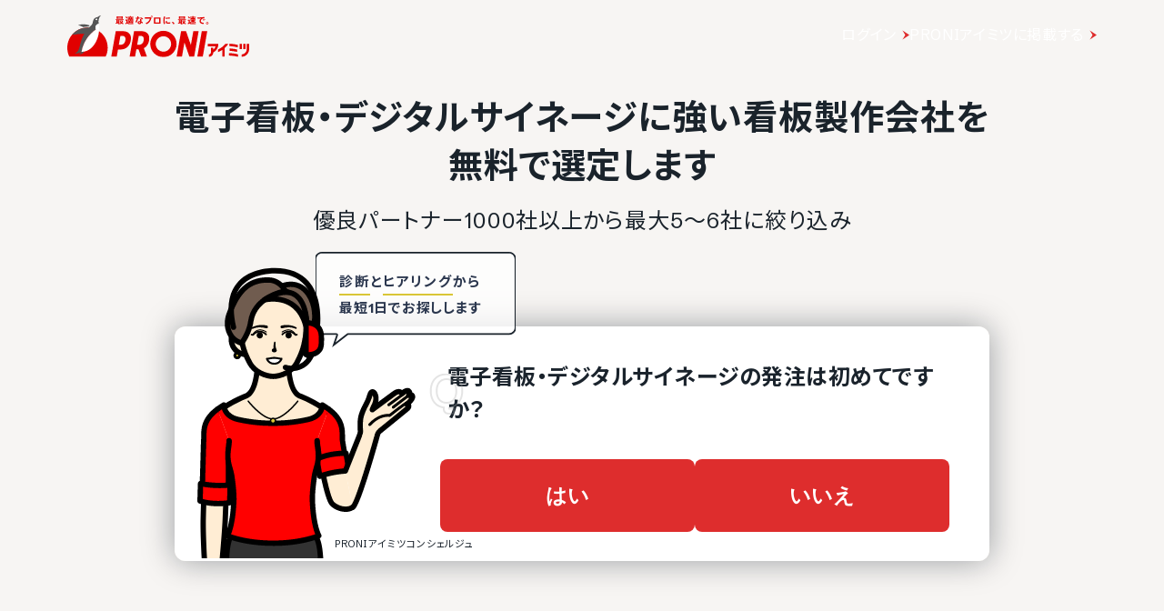

--- FILE ---
content_type: text/html; charset=utf-8
request_url: https://imitsu.jp/list/billboard-design/digitalsignage-maintenance/
body_size: 36555
content:
<!DOCTYPE html>
<html lang="ja">

<head>
    <meta name="viewport" content="width=device-width, initial-scale=1, maximum-scale=1, user-scalable=no">
            <title>保守も安心！デジタルサイネージでおすすめの看板製作会社4選【2026年最新版】｜PRONIアイミツ</title>
        <meta property="og:title" content="保守も安心！デジタルサイネージでおすすめの看板製作会社4選【2026年最新版】｜PRONIアイミツ">
        <meta name="robots" content="all">
    <meta name="description" content="デジタルサイネージの導入や保守の依頼におすすめの看板製作会社をご紹介！デジタルサイネージの導入や保守が得意な看板製作会社探しでお悩みの方はぜひ参考にしてください！">
    <meta name="thumbnail" content="https://imitsu.jp/img_p/article/bb/bc/bbbc89266a339bdaf1bea2724272bccb26cdf5d4b41fa645f5c0dd6164371807.png">
    <meta name="twitter:card" content="summary_large_image" />
    <link rel="shortcut icon" href="/favicon.ico">
    <meta property="og:type" content="website">
    <meta property="og:url" content="https://imitsu.jp/list/billboard-design/digitalsignage-maintenance/">
    <meta property="og:image" content="https://imitsu.jp/img_p/article/bb/bc/bbbc89266a339bdaf1bea2724272bccb26cdf5d4b41fa645f5c0dd6164371807.png">
    <meta property="og:site_name" content="PRONIアイミツ">
    <meta property="og:description" content="デジタルサイネージの導入や保守の依頼におすすめの看板製作会社をご紹介！デジタルサイネージの導入や保守が得意な看板製作会社探しでお悩みの方はぜひ参考にしてください！">
                <script type="application/ld+json">
{
    "@context": "https://schema.org",
    "@graph":[
        {
            "@type":"Organization",
            "@id":"https://imitsu.jp/#organization",
            "name": "PRONI株式会社",
            "alternateName": "PRONI Inc.",
            "url": "https://www.proni.co.jp/",
            "logo": "https://imitsu.jp/img/site/common/proni/logo_proni_imitsu.svg",
            "sameAs": [
                "https://www.proni.co.jp/company/outline/",
                "https://twitter.com/proni_official",
                "https://www.facebook.com/imitsu.jp"
            ],
            "ethicsPolicy": "https://www.proni.co.jp/brand/",
            "foundingDate": "2012-10-01T00:00:00+09:00",
            "founder": {
                "@type": "Person",
                "name": "栗山 規夫",
                "jobTitle": "代表取締役 Founder",
                "sameAs": [
                    "https://www.proni.co.jp/company/board-members/",
                    "https://note.com/noriokuriyama/",
                    "https://twitter.com/noriokuriyama"
                ]
            },
            "address": {
                "@type": "PostalAddress",
                "addressLocality": "Tokyo",
                "addressRegion": "JP",
                "postalCode": "1410022",
                "streetAddress": "東京都品川区東五反田３丁目２０−１４ 住友不動産高輪パークタワー 12階"
            },
            "contactPoint": {
                "@type": "ContactPoint",
                "url": "https://www.proni.co.jp/contact/"
            }
        },
        {
            "@type": "WebPage",
            "@id": "https://imitsu.jp/list/billboard-design/digitalsignage-maintenance/",
            "dateModified": "2025-01-08T10:37:28+09:00",
            "headline": "デジタルサイネージの導入や保守の依頼におすすめの看板製作会社をご紹介！デジタルサイネージの導入や保守が得意な看板製作会社探しでお悩みの方はぜひ参考にしてください！",
            "author": {
                "@type": "Organization",
                "@id": "https://imitsu.jp/writers/imitsu-editorial-department",
                "name": "PRONIアイミツ編集部",
                "image": "https://imitsu.jp/img/site/common/proni/logo_proni_imitsu.svg",
                "description": "PRONIアイミツのコンテンツ編集部。ビジネスに関わるさまざまな情報を詳しく丁寧に、わかりやすく紹介しています。 運営に関するお問い合わせ、取材依頼などはお問い合わせページからお願い致します。",
                "url": "https://imitsu.jp/writers/imitsu-editorial-department"
            },
                    "publisher": {
                "@id": "https://imitsu.jp/#organization"
            }
                    ,"image": [
                "https://imitsu.jp/img_p/article/bb/bc/bbbc89266a339bdaf1bea2724272bccb26cdf5d4b41fa645f5c0dd6164371807.png"
            ]
                },
        {
            "@type": "WebSite",
            "name": "PRONIアイミツ",
            "url": "https://imitsu.jp/",
            "description": "BtoBサービスの発注先を探すなら「PRONI（プロニ）アイミツ」。128カテゴリー、15万社以上の企業を徹底比較した日本最大級の発注プラットフォームです。一括で見積もり、資料請求もできるビジネスマッチングサービスです。",
            "about": {
                "@type": "Thing",
                "name": "ビジネスマッチングサービス"
            },
            "publisher": {
                "@id": "https://imitsu.jp/#organization"
            },
            "copyrightHolder": {
                "@id": "https://imitsu.jp/#organization"
            }
        }
    ]
}
</script>
        <link rel="canonical" href="https://imitsu.jp/list/billboard-design/digitalsignage-maintenance/">
            <link rel="preconnect" href="https://fonts.googleapis.com">
    <link rel="preconnect" href="https://fonts.gstatic.com" crossorigin>
    <link href="https://fonts.googleapis.com/css2?family=Noto+Sans+JP:wght@400;700&family=Schibsted+Grotesk:wght@400;700&display=swap" rel="stylesheet">
        <link rel="preload" as="style" href="https://imitsu.jp/site/css/article-f15c0d4e.css" /><link rel="stylesheet" href="https://imitsu.jp/site/css/article-f15c0d4e.css" />
                        <!-- Start VWO Async SmartCode -->
<link rel="preconnect" href="https://dev.visualwebsiteoptimizer.com" />
<script type='text/javascript' id='vwoCode'>
  window._vwo_code=window._vwo_code || (function() {
  var account_id=739113,
  version = 1.5,
  settings_tolerance=2000,
  library_tolerance=2500,
  use_existing_jquery=false,
  is_spa=1,
  hide_element='body',
  hide_element_style = 'opacity:0 !important;filter:alpha(opacity=0) !important;background:none !important',
  /* DO NOT EDIT BELOW THIS LINE */
  f=false,d=document,vwoCodeEl=d.querySelector('#vwoCode'),code={use_existing_jquery:function(){return use_existing_jquery},library_tolerance:function(){return library_tolerance},hide_element_style:function(){return'{'+hide_element_style+'}'},finish:function(){if(!f){f=true;var e=d.getElementById('_vis_opt_path_hides');if(e)e.parentNode.removeChild(e)}},finished:function(){return f},load:function(e){var t=d.createElement('script');t.fetchPriority='high';t.src=e;t.type='text/javascript';t.onerror=function(){_vwo_code.finish()};d.getElementsByTagName('head')[0].appendChild(t)},getVersion:function(){return version},getMatchedCookies:function(e){var t=[];if(document.cookie){t=document.cookie.match(e)||[]}return t},getCombinationCookie:function(){var e=code.getMatchedCookies(/(?:^|;)\s?(_vis_opt_exp_\d+_combi=[^;$]*)/gi);e=e.map(function(e){try{var t=decodeURIComponent(e);if(!/_vis_opt_exp_\d+_combi=(?:\d+,?)+\s*$/.test(t)){return''}return t}catch(e){return''}});var i=[];e.forEach(function(e){var t=e.match(/([\d,]+)/g);t&&i.push(t.join('-'))});return i.join('|')},init:function(){if(d.URL.indexOf('__vwo_disable__')>-1)return;window.settings_timer=setTimeout(function(){_vwo_code.finish()},settings_tolerance);var e=d.createElement('style'),t=hide_element?hide_element+'{'+hide_element_style+'}':'',i=d.getElementsByTagName('head')[0];e.setAttribute('id','_vis_opt_path_hides');vwoCodeEl&&e.setAttribute('nonce',vwoCodeEl.nonce);e.setAttribute('type','text/css');if(e.styleSheet)e.styleSheet.cssText=t;else e.appendChild(d.createTextNode(t));i.appendChild(e);var n=this.getCombinationCookie();this.load('https://dev.visualwebsiteoptimizer.com/j.php?a='+account_id+'&u='+encodeURIComponent(d.URL)+'&f='+ +is_spa+'&vn='+version+(n?'&c='+n:''));return settings_timer}};window._vwo_settings_timer = code.init();return code;}());
</script>
<!-- End VWO Async SmartCode -->
                <!-- Google Tag Manager -->
    <script>
        window.dataLayer = window.dataLayer || [];
        dataLayer.push(
            {
                'ip_address': '3.144.82.177',
                'access_time': '2026-01-26 05:28:20',
            }
        );
    </script>
        <script>
  (function(w,d,s,l,i){w[l]=w[l]||[];w[l].push({'gtm.start':
                new Date().getTime(),event:'gtm.js'});var f=d.getElementsByTagName(s)[0],
            j=d.createElement(s),dl=l!='dataLayer'?'&l='+l:'';j.async=true;j.src=
            'https://www.googletagmanager.com/gtm.js?id='+i+dl;f.parentNode.insertBefore(j,f);
        })(window,document,'script','dataLayer','GTM-MNC8GGZ');
</script>
    <!-- End Google Tag Manager -->
        </head>

<body>
    <!-- Google Tag Manager (noscript) -->
    <noscript>
    <iframe src="https://www.googletagmanager.com/ns.html?id=GTM-MNC8GGZ"
        height="0" width="0" style="display:none;visibility:hidden"></iframe>
</noscript>

    <!-- End Google Tag Manager (noscript) -->
    <div id="app">
                                                        <div class="key-visual-diagnosis-with-benefits-appeal">
    <div class="key-visual-diagnosis-with-benefits-appeal-inner">
        <p>電子看板・デジタルサイネージに強い看板製作会社を<br>無料で選定します</p>
        <div class="sub-title">
            優良パートナー1000社以上から最大5〜6社に絞り込み
        </div>
        <div class="enquete-anticipation-block-with-benefits-appeal">
    <div class="enquete-anticipation-body">
        <div class="enquete-anticipation-title"><div><span class="title-category-name">電子看板・デジタルサイネージ</span>の<span class="title-text">発注は初めてですか？</span></div></div>
        <ul class="enquete-anticipation-buttons">
            <li class="wrap-button">
                <button
                    onclick="window.vueScript.showEnqueteCvModal('kv-anticipation-cta-1')"
                    class="ga_click_event enquete-anticipation-button" id="kv-anticipation-cta-1"
                    data-cta-question="電子看板・デジタルサイネージの発注は初めてですか？"
                    data-cta-answer="はい"
                    data-ga-label="enquete-cv-modal_kv_start_電子看板・デジタルサイネージの発注は初めてですか？-はい"                >はい
                </button>
            </li>
            <li class="wrap-button">
                <button
                    onclick="window.vueScript.showEnqueteCvModal('kv-anticipation-cta-2')"
                    class="ga_click_event enquete-anticipation-button" id="kv-anticipation-cta-2"
                    data-cta-question="電子看板・デジタルサイネージの発注は初めてですか？"
                    data-cta-answer="いいえ"
                    data-ga-label="enquete-cv-modal_kv_start_電子看板・デジタルサイネージの発注は初めてですか？-いいえ">
                    いいえ
                </button>
            </li>
        </ul>
        <div class="background-logo">
            <svg width="483" height="493" viewBox="0 0 483 493" fill="none" xmlns="http://www.w3.org/2000/svg">
<path d="M457.596 493.001C473.321 461.157 482.134 425.359 482.134 387.499C482.134 255.052 374.216 147.701 241.067 147.701C107.919 147.701 0 255.052 0 387.456C0 425.317 8.85641 461.114 24.5387 492.958H457.596V493.001Z" fill="#E10000"/>
<path d="M169.486 434.816C162.141 448.654 151.557 460.515 138.812 469.454C166.332 465.801 190.655 451.748 207.503 431.335C195.364 433.957 182.662 435.203 169.486 434.816ZM241.071 136.831C244.527 136.831 247.984 136.917 251.397 137.046C257.099 131.072 262.499 125.958 267.597 121.833C244.571 113.066 219.514 108.253 193.376 108.253C171.257 108.253 149.958 111.691 129.956 118.094C150.563 123.939 170.177 132.104 188.494 142.332C205.43 138.765 223.056 136.874 241.071 136.874M403.986 0C388.952 4.5553 375.17 12.0758 363.419 21.917C333.264 23.7219 308.812 47.1001 305.745 76.9674C303.066 93.0398 302.029 107.307 275.46 129.482C269.671 134.081 263.061 140.355 255.933 148.133C251.008 147.832 246.083 147.703 241.071 147.703C166.721 147.703 100.276 181.181 56.0371 233.781C105.417 226.175 155.791 221.534 206.985 220.115C187.674 247.232 173.158 282.257 161.796 316.894C147.453 355.27 147.798 384.407 134.578 410.707C124.815 430.433 108.7 446.376 88.9138 456.003C89.5619 456.003 90.2531 456.003 90.9443 456.046C119.674 456.561 146.632 448.74 169.442 434.816C169.442 434.816 169.442 434.816 169.486 434.816C188.754 324.63 252.477 229.957 341.3 169.363C337.153 162.53 334.82 154.45 334.992 145.898C335.381 122.993 353.31 104.471 375.818 102.709H375.862C373.356 93.3836 372.103 83.6284 372.276 73.4864C372.794 44.6935 384.804 18.7799 403.943 0" fill="black"/>
<path d="M375.888 102.666H375.845C353.336 104.385 335.407 122.907 335.019 145.855C334.889 154.407 337.179 162.487 341.326 169.319C252.46 229.914 188.737 324.586 169.512 434.773C287.885 438.082 364.266 313.37 377.961 199.359C381.936 166.096 382.93 129.611 375.931 102.666" fill="white"/>
<path d="M348.53 59.3484C343.777 59.2624 339.976 55.3517 340.062 50.6245C340.148 45.8973 344.08 42.1586 348.789 42.2015C353.541 42.2875 357.343 46.1982 357.256 50.9254C357.17 55.6526 353.239 59.4343 348.486 59.3484" fill="white"/>
</svg>

        </div>
    </div>
    <div class="kv-appeal-telephone-concierge-comment" style="display: none">
        <p><span>診断</span>と<span>ヒアリング</span>から<br />最短1日でお探しします</p>
    </div>
</div>
    </div>
</div>
                        <input type="checkbox" class="menu" id="menu-toggle">

<header class="header">
    <label for="menu-toggle" class="menu-icon">
        <i class="fal fa-bars open"></i>
    </label>
    <a href="https://imitsu.jp" class="ga_event logo-imitsu" data-ga-label="site_header">
        <svg width="270" height="63" viewBox="0 0 270 63" fill="none" xmlns="http://www.w3.org/2000/svg">
<g clip-path="url(#clip0_934_45473)">
<path d="M224.205 42.7567H208.469V46.2987H220.157C219.499 48.2721 218.285 49.9925 216.666 51.2069V48.4745H213.175V55.4066C213.175 57.0258 211.859 58.3414 210.24 58.3414V61.8834C213.782 61.8328 216.666 58.9486 216.666 55.4066C221.119 53.0791 224.205 48.4239 224.205 43.0603V42.7567ZM252.996 44.1229C249.1 43.1615 245.002 42.5543 240.802 42.4531V45.9951C245.002 46.1469 249.1 46.7541 252.996 47.8167V44.1229ZM252.136 54.5971V50.9539C248.544 50.1443 244.85 49.6383 241.055 49.4865V53.0285C244.85 53.1803 248.544 53.6863 252.136 54.5971ZM239.992 59.9606C244.648 60.0618 249.202 60.7196 253.502 61.8834V58.1896C249.202 57.0764 244.648 56.4692 239.992 56.368V59.9606ZM264.483 42.7567H261.092V50.4479H264.483V42.7567ZM259.22 42.7567H255.83V50.4479H259.22V42.7567ZM266.456 42.7567V50.1949C266.456 54.5465 263.167 57.9366 258.967 58.392V61.934C265.09 61.4786 269.998 56.5704 269.998 50.2455V42.7567H266.456ZM223.598 51.1057V54.9513C225.875 54.0911 228.051 52.9273 230.075 51.6117V61.681H233.617V48.8287C235.742 46.9565 237.564 44.8819 239.031 42.7061H234.578C231.643 46.3493 227.899 49.2335 223.598 51.1057Z" fill="#E10000"/>
<path d="M94.2165 37.5954C94.5201 35.7738 94.5707 33.9016 94.3683 32.2824C93.9129 29.0441 91.8383 26.5647 89.2071 25.1985C86.7277 23.8323 83.2869 23.8829 83.2869 23.8829H71.9526L65.2734 61.6303H73.3694L75.2416 51.0043H78.9354C78.9354 51.0043 82.6291 51.0549 85.6145 49.6887C88.7517 48.2719 91.1805 45.6914 92.6985 42.5542C93.5081 40.935 93.9129 39.3664 94.2165 37.5954ZM86.2217 37.393C85.2603 42.9084 81.5665 43.971 79.2896 43.971H76.5066L78.8342 30.8657H82.3255C83.9953 30.8657 87.1831 31.9282 86.2217 37.393ZM199.666 23.8323L193.038 61.6303H201.134L207.762 23.8323H199.666ZM187.067 23.8323L183.474 44.3758L176.289 23.8323H168.952L162.324 61.6303H170.217L173.911 40.5808L181.248 61.6303H188.332L194.96 23.8323H187.067ZM142.691 23.2251C131.913 23.2251 123.16 31.9788 123.16 42.7566C123.16 53.5343 131.913 62.2881 142.691 62.2881C153.469 62.2881 162.222 53.5343 162.222 42.7566C162.222 31.9788 153.469 23.2251 142.691 23.2251ZM142.691 54.1921C136.366 54.1921 131.255 49.0815 131.255 42.7566C131.255 36.4316 136.366 31.3211 142.691 31.3211C149.016 31.3211 154.127 36.4316 154.127 42.7566C154.127 49.0815 149.016 54.1921 142.691 54.1921ZM116.379 25.1479C113.9 23.7817 110.459 23.8323 110.459 23.8323H99.1246L92.4961 61.6303H100.592C100.592 61.6303 102.414 51.4091 102.464 50.9031C103.021 50.9031 104.235 50.9031 105.753 50.8019L109.7 61.6303H118.302L113.596 49.0309C116.379 47.6648 118.504 45.3878 119.871 42.5036C120.63 40.8844 121.085 39.3664 121.389 37.5448C121.692 35.7232 121.743 33.851 121.54 32.2318C121.136 29.0441 119.061 26.5647 116.379 25.1479ZM113.444 37.393C112.483 42.9084 108.789 43.971 106.512 43.971H103.729L106.057 30.8657H109.548C111.218 30.8657 114.406 31.9282 113.444 37.393Z" fill="#E10000"/>
<path d="M56.9247 61.6306C58.8981 57.6332 59.9606 53.1805 59.9606 48.4241C59.9606 31.878 46.5517 18.4185 29.955 18.4185C13.3583 18.4185 0 31.878 0 48.4747C0 53.2311 1.11319 57.6838 3.03598 61.6812H56.9247V61.6306Z" fill="#E10000"/>
<path d="M17.2524 58.6957C20.6932 58.2403 23.6786 56.4693 25.8037 53.9393C24.2857 54.2429 22.7172 54.4453 21.098 54.3947C20.1872 56.1151 18.8716 57.5825 17.2524 58.6957ZM30.0035 17.1027C30.4589 17.1027 30.9649 17.1027 31.4203 17.1533C32.0781 16.4955 32.6853 15.8883 33.3431 15.2811C33.3431 15.2811 33.3431 15.2811 33.3937 15.2811C30.4589 14.1679 27.3217 13.5101 24.0327 13.5101C21.3004 13.5101 18.6186 13.9655 16.1392 14.7245C18.7198 15.4329 21.1486 16.4955 23.4256 17.7605C25.5507 17.3557 27.7771 17.1027 30.0035 17.1027ZM50.2434 0C49.4844 0.252999 48.7254 0.505997 48.0676 0.860195C47.0556 1.36619 46.0942 1.97339 45.234 2.73238C41.439 2.98538 38.4031 5.86957 38.0489 9.61394C37.6947 11.6379 37.6947 13.2065 34.3045 16.2931C33.5961 16.9509 32.8371 17.7099 32.0275 18.5195C31.3697 18.4689 30.7119 18.4689 30.0541 18.4689C20.7944 18.4689 12.5466 22.6687 7.03125 29.2466C12.9514 28.3358 19.0234 27.7792 25.1965 27.5768C22.8184 31.726 21.5028 35.5716 20.1872 39.6702C18.6692 44.5783 18.2138 48.5251 16.797 51.4093C15.5826 53.8887 13.5586 55.8621 11.1298 57.0765C11.231 57.0765 11.2816 57.0765 11.3828 57.0765C14.9754 57.1271 18.315 56.1657 21.1486 54.4453C23.5268 40.6822 31.4709 28.8418 42.5016 21.2519C41.9956 20.3917 41.692 19.3797 41.692 18.3171C41.7426 15.4329 43.969 13.1053 46.8026 12.9029C46.499 11.7391 46.3472 10.5247 46.3472 9.25975C46.3978 5.56597 47.8652 2.32759 50.2434 0ZM43.3618 7.43816C42.7546 7.43816 42.2992 6.93216 42.2992 6.32496C42.2992 5.71777 42.8052 5.26237 43.4124 5.26237C44.0196 5.26237 44.475 5.76837 44.475 6.37556C44.475 6.98276 43.9184 7.43816 43.3618 7.43816Z" fill="black"/>
<path d="M47.0049 24.9459C47.0555 24.5917 47.1061 24.2375 47.1061 23.8833C47.5109 20.0377 47.5109 15.9391 46.7519 12.8525C43.9689 13.0549 41.7425 15.3825 41.6919 18.2667C41.6919 19.3293 41.9449 20.3413 42.5015 21.2015C31.4708 28.7914 23.5266 40.6318 21.1484 54.3949C35.8224 54.7997 45.2845 39.215 47.0049 24.9459Z" fill="white"/>
<path d="M43.3595 7.43818C43.9463 7.43818 44.4221 6.96244 44.4221 6.37558C44.4221 5.78873 43.9463 5.31299 43.3595 5.31299C42.7726 5.31299 42.2969 5.78873 42.2969 6.37558C42.2969 6.96244 42.7726 7.43818 43.3595 7.43818Z" fill="white"/>
<path d="M72.9681 11.1318V7.33684H71.7537V6.12245H83.6447V7.33684H77.4209V12.3462C78.1799 12.0932 78.7871 11.7896 79.3437 11.3848C78.8377 10.8282 78.3823 10.1704 78.0281 9.41143L79.0907 9.00663H77.8257V7.74164H81.3677H81.6207H81.7725L82.8857 7.94404C82.6327 9.31023 82.1267 10.3728 81.4183 11.2836C82.0761 11.739 82.8857 12.0426 83.6953 12.2956L82.7845 13.51C81.9243 13.2064 81.1147 12.8016 80.4063 12.2956C79.7485 12.8016 79.0401 13.2064 78.1799 13.51L77.4209 12.6498V13.51H75.8523V12.0426C74.5873 12.245 73.0187 12.4474 72.0067 12.5486L71.7031 11.233C72.0573 11.233 72.4621 11.1824 72.9681 11.1318ZM82.2279 1.87207V5.66705H73.1705V1.87207H82.2279ZM75.8523 7.84284V7.33684H74.5367V7.84284H75.8523ZM75.8523 9.41143V8.90543H74.5367V9.41143H75.8523ZM75.8523 10.9294V10.4234H74.5367V11.0306C74.9921 10.98 75.3969 10.98 75.8523 10.9294ZM74.7897 3.39006H80.5581V2.88406H74.7897V3.39006ZM74.7897 4.70565H80.5581V4.19966H74.7897V4.70565ZM80.3051 10.4234C80.6087 10.0186 80.8617 9.56323 81.0641 9.00663H79.3437C79.5967 9.56323 79.9003 10.0186 80.3051 10.4234Z" fill="black"/>
<path d="M89.8147 11.4355V4.85752H91.5351C91.4339 4.50332 91.2821 4.09853 91.1303 3.74433H89.4099V2.47934H92.8507V1.61914H94.5205V2.47934H98.113V3.74433H96.3926C96.2408 4.09853 96.0384 4.50332 95.836 4.85752H96.089H96.848H97.7082V10.4741C97.7082 11.1319 97.5058 11.4861 96.9998 11.5873C96.6456 11.6379 96.0385 11.6379 95.6337 11.6379L95.4819 10.9801H93.0531V11.2331H91.8387V8.1465H92.4965H93.0025V7.69111H91.6363V6.62851H93.0025V6.12251H91.3327V11.5873H90.0677C90.5737 11.8403 91.0797 11.9415 91.6869 11.9415C93.1037 11.9921 96.5445 11.9921 98.2142 11.8909L97.9612 13.2571C96.3421 13.3077 93.0531 13.3077 91.4339 13.2571C90.2195 13.2065 89.4605 12.9535 88.6003 12.0933C87.9425 12.6499 87.3353 13.1053 86.7281 13.4595L86.0703 11.9921C86.5257 11.7391 87.0823 11.4355 87.6389 11.0813V8.0959H86.2727V6.62851H89.2075V10.8283C89.4099 11.1319 89.6123 11.2837 89.8147 11.4355ZM87.6389 1.92274C88.3979 2.73233 88.9545 3.49133 89.3593 4.19973L87.8919 5.00932C87.5883 4.25033 87.0823 3.49133 86.3739 2.68173L87.6389 1.92274ZM94.3687 4.85752C94.5205 4.45272 94.6723 4.09853 94.7735 3.74433H92.5977C92.7495 4.14913 92.9013 4.55392 92.9519 4.85752H94.3687ZM94.2675 9.86689V9.2091H93.0531V9.86689H94.2675ZM95.4819 8.1465V10.3729C95.6337 10.3729 95.8361 10.3729 95.8867 10.3729C95.9879 10.3729 96.0385 10.3223 96.0385 10.2211V6.17311H94.2675V6.67911H95.6843V7.74171H94.2675V8.1971H95.4819V8.1465Z" fill="black"/>
<path d="M103.736 3.69348C103.888 3.03568 103.989 2.42849 104.04 1.82129L105.862 2.02369C105.76 2.52969 105.659 3.08628 105.558 3.64288H107.278V5.26207H105.153C104.495 7.43786 103.585 9.76544 102.674 11.1316L101.055 10.1702C101.965 8.90525 102.775 7.08366 103.332 5.21147H101.51V3.69348H103.736ZM109.91 5.91987C109.859 6.32466 109.859 6.83066 109.859 7.23546C109.859 7.99445 109.91 8.75345 109.91 9.46184C110.82 9.81604 111.63 10.3726 112.288 10.8786L111.276 12.2448C110.871 11.84 110.416 11.4858 109.91 11.1822C109.758 12.5484 108.948 13.3074 107.329 13.3074C105.659 13.3074 104.445 12.346 104.445 11.0304C104.445 9.91724 105.406 8.90525 107.228 8.90525C107.531 8.90525 107.886 8.95585 108.189 9.00645C108.139 8.44985 108.139 7.84265 108.139 7.28606C108.139 6.83066 108.139 6.32466 108.139 5.91987H109.91ZM107.228 10.2714C106.418 10.2714 105.963 10.575 105.963 11.0304C105.963 11.4352 106.368 11.7894 107.127 11.7894C107.936 11.7894 108.29 11.4858 108.29 10.6762C108.29 10.575 108.29 10.5244 108.29 10.4232C107.886 10.322 107.531 10.2714 107.228 10.2714ZM111.579 6.42586C110.77 5.81867 109.302 5.00907 108.189 4.60427L108.999 3.18748C110.112 3.64288 111.63 4.45247 112.44 5.00907L111.579 6.42586Z" fill="black"/>
<path d="M123.47 3.28883L124.937 4.09843C123.925 8.6018 121.699 11.6884 117.6 13.4088L116.284 11.8402C120.13 10.3728 122.002 8.0452 122.66 5.05982H114.969V3.28883H123.47ZM126.607 2.27684C126.607 3.03583 125.999 3.64303 125.24 3.64303C124.481 3.64303 123.874 3.03583 123.874 2.27684C123.874 1.51784 124.481 0.910645 125.24 0.910645C125.999 0.910645 126.607 1.51784 126.607 2.27684ZM124.431 2.27684C124.431 2.73223 124.785 3.08643 125.24 3.08643C125.696 3.08643 126.05 2.73223 126.05 2.27684C126.05 1.82144 125.696 1.46724 125.24 1.46724C124.785 1.46724 124.431 1.82144 124.431 2.27684Z" fill="black"/>
<path d="M138.492 3.33936V12.6497H128.523V3.33936H138.492ZM136.518 10.8281V5.16094H130.446V10.8281H136.518Z" fill="black"/>
<path d="M142.594 8.09602C142.594 5.97083 142.897 3.74444 143.353 1.92285L145.225 2.22645C144.719 3.94684 144.415 6.02143 144.415 8.04542C144.415 9.81641 144.618 11.385 145.124 12.7006L143.302 13.2572C142.796 11.8404 142.594 10.0694 142.594 8.09602ZM152.714 12.397C151.853 12.4982 150.892 12.5488 150.184 12.5488C147.806 12.5488 146.035 12.0934 146.035 10.6766C146.035 10.12 146.186 9.51281 146.591 8.60201L148.21 8.85501C147.957 9.41161 147.856 9.76581 147.856 10.0694C147.856 10.6766 148.615 10.879 150.184 10.879C150.993 10.879 151.904 10.7778 152.764 10.626V12.397H152.714ZM150.589 3.64324C151.246 3.64324 151.854 3.64324 152.41 3.69384L152.36 5.36363C151.702 5.31303 150.892 5.26243 150.083 5.26243C148.818 5.26243 147.35 5.36363 146.237 5.46483L146.136 3.79504C147.451 3.69384 149.121 3.64324 150.589 3.64324Z" fill="black"/>
<path d="M156.562 9.66455C157.473 10.4741 158.535 11.6379 159.244 12.4475L157.776 13.6619C157.22 12.9029 156.157 11.5873 155.297 10.7777L156.562 9.66455Z" fill="black"/>
<path d="M165.562 11.1318V7.33684H164.347V6.12245H176.238V7.33684H170.015V12.3462C170.774 12.0932 171.381 11.7896 171.937 11.3848C171.431 10.8282 170.976 10.1704 170.622 9.41143L171.684 9.00663H170.419V7.74164H173.961H174.214H174.366L175.479 7.94404C175.226 9.31023 174.72 10.3728 174.012 11.2836C174.67 11.739 175.479 12.0426 176.289 12.2956L175.378 13.51C174.518 13.2064 173.708 12.8016 173 12.2956C172.342 12.8016 171.634 13.2064 170.774 13.51L170.015 12.6498V13.51H168.446V12.0426C167.181 12.245 165.612 12.4474 164.6 12.5486L164.297 11.233C164.702 11.233 165.106 11.1824 165.562 11.1318ZM174.872 1.87207V5.66705H165.815V1.87207H174.872ZM168.446 7.84284V7.33684H167.13V7.84284H168.446ZM168.446 9.41143V8.90543H167.13V9.41143H168.446ZM168.446 10.9294V10.4234H167.13V11.0306C167.586 10.98 168.041 10.98 168.446 10.9294ZM167.434 3.39006H173.202V2.88406H167.434V3.39006ZM167.434 4.70565H173.202V4.19966H167.434V4.70565ZM172.899 10.4234C173.202 10.0186 173.455 9.56323 173.658 9.00663H171.937C172.19 9.56323 172.545 10.0186 172.899 10.4234Z" fill="black"/>
<path d="M184.386 11.8403C185.803 11.8909 189.193 11.8909 190.863 11.7897L190.559 13.3583C188.99 13.4089 185.701 13.4089 184.133 13.3583C182.919 13.3077 182.16 13.0547 181.299 12.1439C180.642 12.7511 179.984 13.2065 179.427 13.6113L178.719 11.9415C179.225 11.6885 179.832 11.3343 180.389 10.9295V8.2477H178.921V6.72971H181.957V10.7777C182.716 11.5873 183.425 11.7897 184.386 11.8403ZM180.287 1.87214C181.148 2.68173 181.805 3.39013 182.261 4.09853C181.755 4.40212 181.249 4.70572 180.793 5.00932C180.389 4.25033 179.832 3.49133 179.022 2.73233L180.287 1.87214ZM183.172 11.4355L182.16 10.1199C183.222 9.71509 184.335 9.0067 185.094 8.1971H182.767V4.45272H185.55V3.89613H182.311V2.58053H185.55V1.61914H187.219V2.58053H190.711V3.89613H187.219V4.50332H190.104V8.2477H187.725C188.535 9.0067 189.749 9.71509 190.812 10.0693L189.749 11.4861C188.889 11.0307 187.978 10.3729 187.219 9.61389V11.5367H185.55V9.71509C184.841 10.4235 183.981 11.0307 183.172 11.4355ZM184.335 6.93211H185.55V5.76832H184.335V6.93211ZM188.484 6.93211V5.76832H187.219V6.93211H188.484Z" fill="black"/>
<path d="M199.824 3.13691C200.988 3.03571 202.404 2.88391 203.416 2.78271L203.619 4.5537C203.012 4.6043 201.949 4.7055 201.494 4.8067C201.241 4.8573 200.735 5.1103 200.532 5.2621C199.014 6.27409 198.205 7.48849 198.205 8.90528C198.205 10.3221 199.419 11.2329 202.657 11.3847L202.404 13.1557C198.559 13.0039 196.333 11.6377 196.333 9.00648C196.333 7.43789 197.091 6.0211 198.407 4.9079C197.091 5.0597 194.815 5.2115 193.246 5.3127L193.195 3.54171C195.017 3.49111 198.458 3.28871 199.824 3.13691ZM202 6.0717C202.354 6.52709 202.759 7.13429 203.062 7.74149L202.151 8.24748C201.898 7.69089 201.544 7.08369 201.139 6.57769L202 6.0717ZM203.568 5.3633C203.922 5.8187 204.327 6.42589 204.631 6.98249L203.72 7.48849C203.467 6.93189 203.113 6.32469 202.708 5.8187L203.568 5.3633Z" fill="black"/>
<path d="M209.534 11.8906C209.534 12.852 208.775 13.6616 207.763 13.6616C206.802 13.6616 205.992 12.852 205.992 11.8906C205.992 10.8786 206.802 10.1196 207.763 10.1196C208.775 10.1196 209.534 10.8786 209.534 11.8906ZM206.751 11.8906C206.751 12.4472 207.207 12.9026 207.763 12.9026C208.32 12.9026 208.826 12.4472 208.826 11.8906C208.826 11.334 208.37 10.828 207.763 10.828C207.156 10.828 206.751 11.334 206.751 11.8906Z" fill="black"/>
</g>
<defs>
<clipPath id="clip0_934_45473">
<rect width="270" height="62.2376" fill="white"/>
</clipPath>
</defs>
</svg>

        <svg width="270" height="63" viewBox="0 0 270 63" fill="none" xmlns="http://www.w3.org/2000/svg">
<g clip-path="url(#clip0_2035_17922)">
<path d="M224.205 42.7569H208.469V46.2989H220.157C219.5 48.2723 218.285 49.9926 216.666 51.207V48.4747H213.175V55.4068C213.175 57.026 211.859 58.3416 210.24 58.3416V61.8836C213.782 61.833 216.666 58.9488 216.666 55.4068C221.119 53.0792 224.205 48.4241 224.205 43.0605V42.7569ZM252.997 44.1231C249.1 43.1617 245.002 42.5545 240.802 42.4533V45.9953C245.002 46.1471 249.1 46.7543 252.997 47.8169V44.1231ZM252.136 54.5972V50.954C248.544 50.1444 244.85 49.6385 241.055 49.4867V53.0286C244.85 53.1804 248.544 53.6864 252.136 54.5972ZM239.992 59.9608C244.648 60.062 249.202 60.7198 253.503 61.8836V58.1898C249.202 57.0766 244.648 56.4694 239.992 56.3682V59.9608ZM264.483 42.7569H261.093V50.448H264.483V42.7569ZM259.22 42.7569H255.83V50.448H259.22V42.7569ZM266.456 42.7569V50.195C266.456 54.5466 263.167 57.9368 258.967 58.3922V61.9342C265.09 61.4788 269.998 56.5706 269.998 50.2456V42.7569H266.456ZM223.598 51.1058V54.9514C225.875 54.0912 228.051 52.9274 230.075 51.6118V61.6812H233.617V48.8289C235.742 46.9567 237.564 44.8821 239.031 42.7063H234.578C231.644 46.3495 227.899 49.2337 223.598 51.1058Z" fill="#E10000"/>
<path d="M94.2166 37.5956C94.5202 35.774 94.5708 33.9018 94.3684 32.2826C93.913 29.0442 91.8384 26.5648 89.2072 25.1987C86.7278 23.8325 83.2871 23.8831 83.2871 23.8831H71.9527L65.2736 61.6304H73.3695L75.2417 51.0045H78.9355C78.9355 51.0045 82.6293 51.0551 85.6146 49.6889C88.7518 48.2721 91.1806 45.6915 92.6986 42.5543C93.5082 40.9352 93.913 39.3666 94.2166 37.5956ZM86.2218 37.3932C85.2604 42.9085 81.5667 43.9711 79.2897 43.9711H76.5067L78.8343 30.8658H82.3257C83.9954 30.8658 87.1832 31.9284 86.2218 37.3932ZM199.666 23.8325L193.038 61.6304H201.134L207.762 23.8325H199.666ZM187.067 23.8325L183.474 44.3759L176.289 23.8325H168.952L162.324 61.6304H170.217L173.911 40.581L181.248 61.6304H188.332L194.961 23.8325H187.067ZM142.691 23.2253C131.913 23.2253 123.16 31.979 123.16 42.7567C123.16 53.5345 131.913 62.2882 142.691 62.2882C153.469 62.2882 162.223 53.5345 162.223 42.7567C162.223 31.979 153.469 23.2253 142.691 23.2253ZM142.691 54.1923C136.366 54.1923 131.256 49.0817 131.256 42.7567C131.256 36.4318 136.366 31.3212 142.691 31.3212C149.016 31.3212 154.127 36.4318 154.127 42.7567C154.127 49.0817 149.016 54.1923 142.691 54.1923ZM116.379 25.1481C113.9 23.7819 110.459 23.8325 110.459 23.8325H99.1248L92.4962 61.6304H100.592C100.592 61.6304 102.414 51.4093 102.464 50.9033C103.021 50.9033 104.235 50.9033 105.753 50.8021L109.7 61.6304H118.302L113.596 49.0311C116.379 47.6649 118.504 45.3879 119.871 42.5037C120.63 40.8846 121.085 39.3666 121.389 37.545C121.692 35.7234 121.743 33.8512 121.54 32.232C121.136 29.0442 119.061 26.5648 116.379 25.1481ZM113.444 37.3932C112.483 42.9085 108.789 43.9711 106.512 43.9711H103.729L106.057 30.8658H109.548C111.218 30.8658 114.406 31.9284 113.444 37.3932Z" fill="#E10000"/>
<path d="M56.9247 61.6304C58.8981 57.6331 59.9606 53.1803 59.9606 48.4239C59.9606 31.8778 46.5517 18.4183 29.955 18.4183C13.3583 18.4183 0 31.8778 0 48.4745C0 53.2309 1.11319 57.6837 3.03598 61.681H56.9247V61.6304Z" fill="#E10000"/>
<path d="M17.2524 58.6957C20.6932 58.2403 23.6786 56.4693 25.8037 53.9393C24.2857 54.2429 22.7172 54.4453 21.098 54.3947C20.1872 56.1151 18.8716 57.5825 17.2524 58.6957ZM30.0035 17.1027C30.4589 17.1027 30.9649 17.1027 31.4203 17.1533C32.0781 16.4955 32.6853 15.8883 33.3431 15.2811C33.3431 15.2811 33.3431 15.2811 33.3937 15.2811C30.4589 14.1679 27.3217 13.5101 24.0327 13.5101C21.3004 13.5101 18.6186 13.9655 16.1392 14.7245C18.7198 15.4329 21.1486 16.4955 23.4256 17.7605C25.5507 17.3557 27.7771 17.1027 30.0035 17.1027ZM50.2434 0C49.4844 0.252999 48.7254 0.505997 48.0676 0.860195C47.0556 1.36619 46.0942 1.97339 45.234 2.73238C41.439 2.98538 38.4031 5.86957 38.0489 9.61394C37.6947 11.6379 37.6947 13.2065 34.3045 16.2931C33.5961 16.9509 32.8371 17.7099 32.0275 18.5195C31.3697 18.4689 30.7119 18.4689 30.0541 18.4689C20.7944 18.4689 12.5466 22.6687 7.03125 29.2466C12.9514 28.3358 19.0234 27.7792 25.1965 27.5768C22.8184 31.726 21.5028 35.5716 20.1872 39.6702C18.6692 44.5783 18.2138 48.5251 16.797 51.4093C15.5826 53.8887 13.5586 55.8621 11.1298 57.0765C11.231 57.0765 11.2816 57.0765 11.3828 57.0765C14.9754 57.1271 18.315 56.1657 21.1486 54.4453C23.5268 40.6822 31.4709 28.8418 42.5016 21.2519C41.9956 20.3917 41.692 19.3797 41.692 18.3171C41.7426 15.4329 43.969 13.1053 46.8026 12.9029C46.499 11.7391 46.3472 10.5247 46.3472 9.25974C46.3978 5.56597 47.8652 2.32759 50.2434 0ZM43.3618 7.43816C42.7546 7.43816 42.2992 6.93216 42.2992 6.32496C42.2992 5.71777 42.8052 5.26237 43.4124 5.26237C44.0196 5.26237 44.475 5.76837 44.475 6.37556C44.475 6.98276 43.9184 7.43816 43.3618 7.43816Z" fill="#555555"/>
<path d="M47.005 24.9457C47.0556 24.5915 47.1062 24.2373 47.1062 23.8831C47.511 20.0375 47.511 15.9389 46.752 12.8523C43.969 13.0547 41.7426 15.3823 41.692 18.2665C41.692 19.3291 41.945 20.3411 42.5016 21.2013C31.4709 28.7912 23.5267 40.6316 21.1486 54.3947C35.8225 54.7995 45.2846 39.2148 47.005 24.9457Z" fill="white"/>
<path d="M43.3596 7.43816C43.9464 7.43816 44.4222 6.96242 44.4222 6.37557C44.4222 5.78871 43.9464 5.31297 43.3596 5.31297C42.7727 5.31297 42.297 5.78871 42.297 6.37557C42.297 6.96242 42.7727 7.43816 43.3596 7.43816Z" fill="white"/>
<path d="M72.9681 11.1318V7.33681H71.7537V6.12242H83.6447V7.33681H77.4209V12.3462C78.1799 12.0932 78.7871 11.7896 79.3437 11.3848C78.8377 10.8282 78.3823 10.1704 78.0281 9.4114L79.0907 9.0066H77.8257V7.74161H81.3677H81.6207H81.7725L82.8857 7.944C82.6327 9.3102 82.1267 10.3728 81.4183 11.2836C82.0761 11.739 82.8857 12.0426 83.6953 12.2956L82.7845 13.51C81.9243 13.2064 81.1147 12.8016 80.4063 12.2956C79.7485 12.8016 79.0401 13.2064 78.1799 13.51L77.4209 12.6498V13.51H75.8523V12.0426C74.5873 12.245 73.0187 12.4474 72.0067 12.5486L71.7031 11.233C72.0573 11.233 72.4621 11.1824 72.9681 11.1318ZM82.2279 1.87204V5.66702H73.1705V1.87204H82.2279ZM75.8523 7.8428V7.33681H74.5367V7.8428H75.8523ZM75.8523 9.4114V8.9054H74.5367V9.4114H75.8523ZM75.8523 10.9294V10.4234H74.5367V11.0306C74.9921 10.98 75.3969 10.98 75.8523 10.9294ZM74.7897 3.39003H80.5581V2.88403H74.7897V3.39003ZM74.7897 4.70562H80.5581V4.19963H74.7897V4.70562ZM80.3051 10.4234C80.6087 10.0186 80.8617 9.56319 81.0641 9.0066H79.3437C79.5967 9.56319 79.9003 10.0186 80.3051 10.4234Z" fill="#E10000"/>
<path d="M89.8147 11.4355V4.85752H91.5351C91.4339 4.50332 91.2821 4.09853 91.1303 3.74433H89.4099V2.47934H92.8507V1.61914H94.5205V2.47934H98.113V3.74433H96.3926C96.2408 4.09853 96.0384 4.50332 95.836 4.85752H96.089H96.848H97.7082V10.4741C97.7082 11.1319 97.5058 11.4861 96.9998 11.5873C96.6456 11.6379 96.0385 11.6379 95.6337 11.6379L95.4819 10.9801H93.0531V11.2331H91.8387V8.1465H92.4965H93.0025V7.6911H91.6363V6.62851H93.0025V6.12251H91.3327V11.5873H90.0677C90.5737 11.8403 91.0797 11.9415 91.6869 11.9415C93.1037 11.9921 96.5445 11.9921 98.2142 11.8909L97.9612 13.2571C96.3421 13.3077 93.0531 13.3077 91.4339 13.2571C90.2195 13.2065 89.4605 12.9535 88.6003 12.0933C87.9425 12.6499 87.3353 13.1053 86.7281 13.4595L86.0703 11.9921C86.5257 11.7391 87.0823 11.4355 87.6389 11.0813V8.0959H86.2727V6.62851H89.2075V10.8283C89.4099 11.1319 89.6123 11.2837 89.8147 11.4355ZM87.6389 1.92274C88.3979 2.73233 88.9545 3.49133 89.3593 4.19973L87.8919 5.00932C87.5883 4.25032 87.0823 3.49133 86.3739 2.68173L87.6389 1.92274ZM94.3687 4.85752C94.5205 4.45272 94.6723 4.09853 94.7735 3.74433H92.5977C92.7495 4.14913 92.9013 4.55392 92.9519 4.85752H94.3687ZM94.2675 9.86689V9.2091H93.0531V9.86689H94.2675ZM95.4819 8.1465V10.3729C95.6337 10.3729 95.8361 10.3729 95.8867 10.3729C95.9879 10.3729 96.0385 10.3223 96.0385 10.2211V6.17311H94.2675V6.67911H95.6843V7.7417H94.2675V8.1971H95.4819V8.1465Z" fill="#E10000"/>
<path d="M103.736 3.69348C103.888 3.03568 103.989 2.42849 104.04 1.82129L105.862 2.02369C105.76 2.52968 105.659 3.08628 105.558 3.64288H107.278V5.26207H105.153C104.495 7.43786 103.585 9.76544 102.674 11.1316L101.055 10.1702C101.965 8.90525 102.775 7.08366 103.332 5.21147H101.51V3.69348H103.736ZM109.91 5.91987C109.859 6.32466 109.859 6.83066 109.859 7.23546C109.859 7.99445 109.91 8.75345 109.91 9.46184C110.82 9.81604 111.63 10.3726 112.288 10.8786L111.276 12.2448C110.871 11.84 110.416 11.4858 109.91 11.1822C109.758 12.5484 108.948 13.3074 107.329 13.3074C105.659 13.3074 104.445 12.346 104.445 11.0304C104.445 9.91724 105.406 8.90525 107.228 8.90525C107.531 8.90525 107.886 8.95585 108.189 9.00645C108.139 8.44985 108.139 7.84265 108.139 7.28606C108.139 6.83066 108.139 6.32466 108.139 5.91987H109.91ZM107.228 10.2714C106.418 10.2714 105.963 10.575 105.963 11.0304C105.963 11.4352 106.368 11.7894 107.127 11.7894C107.936 11.7894 108.29 11.4858 108.29 10.6762C108.29 10.575 108.29 10.5244 108.29 10.4232C107.886 10.322 107.531 10.2714 107.228 10.2714ZM111.579 6.42586C110.77 5.81867 109.302 5.00907 108.189 4.60427L108.999 3.18748C110.112 3.64288 111.63 4.45247 112.44 5.00907L111.579 6.42586Z" fill="#E10000"/>
<path d="M123.47 3.28883L124.937 4.09843C123.925 8.6018 121.699 11.6884 117.6 13.4088L116.284 11.8402C120.13 10.3728 122.002 8.0452 122.66 5.05982H114.969V3.28883H123.47ZM126.607 2.27684C126.607 3.03583 125.999 3.64303 125.24 3.64303C124.481 3.64303 123.874 3.03583 123.874 2.27684C123.874 1.51784 124.481 0.910645 125.24 0.910645C125.999 0.910645 126.607 1.51784 126.607 2.27684ZM124.431 2.27684C124.431 2.73223 124.785 3.08643 125.24 3.08643C125.696 3.08643 126.05 2.73223 126.05 2.27684C126.05 1.82144 125.696 1.46724 125.24 1.46724C124.785 1.46724 124.431 1.82144 124.431 2.27684Z" fill="#E10000"/>
<path d="M138.492 3.33936V12.6497H128.523V3.33936H138.492ZM136.518 10.8281V5.16094H130.446V10.8281H136.518Z" fill="#E10000"/>
<path d="M142.594 8.09601C142.594 5.97083 142.897 3.74444 143.353 1.92285L145.225 2.22645C144.719 3.94684 144.415 6.02143 144.415 8.04541C144.415 9.8164 144.618 11.385 145.124 12.7006L143.302 13.2572C142.796 11.8404 142.594 10.0694 142.594 8.09601ZM152.714 12.397C151.853 12.4982 150.892 12.5488 150.184 12.5488C147.806 12.5488 146.035 12.0934 146.035 10.6766C146.035 10.12 146.186 9.51281 146.591 8.60201L148.21 8.85501C147.957 9.41161 147.856 9.76581 147.856 10.0694C147.856 10.6766 148.615 10.879 150.184 10.879C150.993 10.879 151.904 10.7778 152.764 10.626V12.397H152.714ZM150.589 3.64324C151.246 3.64324 151.854 3.64324 152.41 3.69384L152.36 5.36363C151.702 5.31303 150.892 5.26243 150.083 5.26243C148.818 5.26243 147.35 5.36363 146.237 5.46483L146.136 3.79504C147.451 3.69384 149.121 3.64324 150.589 3.64324Z" fill="#E10000"/>
<path d="M156.562 9.66455C157.473 10.4741 158.535 11.6379 159.244 12.4475L157.776 13.6619C157.22 12.9029 156.157 11.5873 155.297 10.7777L156.562 9.66455Z" fill="#E10000"/>
<path d="M165.562 11.1318V7.33684H164.347V6.12245H176.238V7.33684H170.015V12.3462C170.774 12.0932 171.381 11.7896 171.937 11.3848C171.431 10.8282 170.976 10.1704 170.622 9.41143L171.684 9.00663H170.419V7.74164H173.961H174.214H174.366L175.479 7.94403C175.226 9.31023 174.72 10.3728 174.012 11.2836C174.67 11.739 175.479 12.0426 176.289 12.2956L175.378 13.51C174.518 13.2064 173.708 12.8016 173 12.2956C172.342 12.8016 171.634 13.2064 170.774 13.51L170.015 12.6498V13.51H168.446V12.0426C167.181 12.245 165.612 12.4474 164.6 12.5486L164.297 11.233C164.702 11.233 165.106 11.1824 165.562 11.1318ZM174.872 1.87207V5.66705H165.815V1.87207H174.872ZM168.446 7.84283V7.33684H167.13V7.84283H168.446ZM168.446 9.41143V8.90543H167.13V9.41143H168.446ZM168.446 10.9294V10.4234H167.13V11.0306C167.586 10.98 168.041 10.98 168.446 10.9294ZM167.434 3.39006H173.202V2.88406H167.434V3.39006ZM167.434 4.70565H173.202V4.19966H167.434V4.70565ZM172.899 10.4234C173.202 10.0186 173.455 9.56322 173.658 9.00663H171.937C172.19 9.56322 172.545 10.0186 172.899 10.4234Z" fill="#E10000"/>
<path d="M184.386 11.8403C185.803 11.8909 189.193 11.8909 190.863 11.7897L190.559 13.3583C188.99 13.4089 185.701 13.4089 184.133 13.3583C182.919 13.3077 182.16 13.0547 181.299 12.1439C180.642 12.7511 179.984 13.2065 179.427 13.6113L178.719 11.9415C179.225 11.6885 179.832 11.3343 180.389 10.9295V8.2477H178.921V6.72971H181.957V10.7777C182.716 11.5873 183.425 11.7897 184.386 11.8403ZM180.287 1.87214C181.148 2.68173 181.805 3.39013 182.261 4.09853C181.755 4.40212 181.249 4.70572 180.793 5.00932C180.389 4.25032 179.832 3.49133 179.022 2.73233L180.287 1.87214ZM183.172 11.4355L182.16 10.1199C183.222 9.71509 184.335 9.0067 185.094 8.1971H182.767V4.45272H185.55V3.89613H182.311V2.58053H185.55V1.61914H187.219V2.58053H190.711V3.89613H187.219V4.50332H190.104V8.2477H187.725C188.535 9.0067 189.749 9.71509 190.812 10.0693L189.749 11.4861C188.889 11.0307 187.978 10.3729 187.219 9.61389V11.5367H185.55V9.71509C184.841 10.4235 183.981 11.0307 183.172 11.4355ZM184.335 6.93211H185.55V5.76832H184.335V6.93211ZM188.484 6.93211V5.76832H187.219V6.93211H188.484Z" fill="#E10000"/>
<path d="M199.824 3.13691C200.988 3.03571 202.404 2.88391 203.416 2.78271L203.619 4.5537C203.012 4.6043 201.949 4.7055 201.494 4.8067C201.241 4.8573 200.735 5.1103 200.532 5.2621C199.014 6.27409 198.205 7.48849 198.205 8.90528C198.205 10.3221 199.419 11.2329 202.657 11.3847L202.404 13.1557C198.559 13.0039 196.332 11.6377 196.332 9.00648C196.332 7.43789 197.091 6.0211 198.407 4.9079C197.091 5.0597 194.815 5.2115 193.246 5.3127L193.195 3.54171C195.017 3.49111 198.458 3.28871 199.824 3.13691ZM202 6.0717C202.354 6.52709 202.759 7.13429 203.062 7.74149L202.151 8.24748C201.898 7.69089 201.544 7.08369 201.139 6.57769L202 6.0717ZM203.568 5.3633C203.922 5.8187 204.327 6.42589 204.631 6.98249L203.72 7.48849C203.467 6.93189 203.113 6.32469 202.708 5.8187L203.568 5.3633Z" fill="#E10000"/>
<path d="M209.534 11.8906C209.534 12.852 208.775 13.6616 207.763 13.6616C206.802 13.6616 205.992 12.852 205.992 11.8906C205.992 10.8786 206.802 10.1196 207.763 10.1196C208.775 10.1196 209.534 10.8786 209.534 11.8906ZM206.751 11.8906C206.751 12.4472 207.207 12.9026 207.763 12.9026C208.32 12.9026 208.826 12.4472 208.826 11.8906C208.826 11.334 208.37 10.828 207.763 10.828C207.207 10.828 206.751 11.334 206.751 11.8906Z" fill="#E10000"/>
</g>
<defs>
<clipPath id="clip0_2035_17922">
<rect width="270" height="62.2376" fill="white"/>
</clipPath>
</defs>
</svg>

    </a>
                        <a href="https://imitsu.jp/ct-billboard-design/" class="category-name ga_event proni-pc-only"
                data-ga-label="site_header">
                看板製作
            </a>
                <div class="spacer"></div>

            <a href="https://imitsu.jp/competition?cid=0068&amp;cv=sp_header" class="ga_event cv-header primary-button" data-ga-label="site_header" rel="nofollow">
            無料で一括見積もり
        </a>
    
    <div class="telephone">
        <svg width="20" height="19" viewBox="0 0 20 19" fill="none" xmlns="http://www.w3.org/2000/svg">
<g id="a" clip-path="url(#clip0_2056_13872)">
<path id="Vector" d="M15.9994 13.4372V15.5049C15.9994 16.263 15.4177 16.8833 14.6987 16.8902C14.6595 16.8902 14.6137 16.8902 14.5745 16.8902C12.5614 16.6628 10.6332 15.9322 8.93379 14.7743C7.35203 13.7129 6.01864 12.3069 5.01207 10.639C3.90745 8.84019 3.22115 6.79323 3.00546 4.66356C2.94009 3.90543 3.46953 3.23689 4.18851 3.16797C4.22773 3.16797 4.26694 3.16797 4.30616 3.16797H6.26702C6.92064 3.16797 7.48275 3.67109 7.57426 4.35341C7.65923 5.01506 7.80956 5.66292 8.0318 6.2901C8.20827 6.79323 8.09716 7.35838 7.73767 7.74434L6.90757 8.61964C7.83571 10.3427 9.19524 11.7762 10.8293 12.7549L11.6594 11.8796C12.0254 11.5005 12.5614 11.3834 13.0385 11.5695C13.6333 11.8038 14.2477 11.9623 14.8752 12.0519C15.5354 12.1484 16.019 12.748 15.9994 13.451V13.4372Z" stroke="#B90A0A" stroke-width="1.4" stroke-linecap="round" stroke-linejoin="round"/>
</g>
<defs>
<clipPath id="clip0_2056_13872">
<rect width="20" height="19" fill="white"/>
</clipPath>
</defs>
</svg>

        <span class="number">0120-917-819</span>
        <span class="emphasis">平日10:00-19:00</span>
    </div>

    <span class="vertical-separator"></span>

    <div class="links">
        <div class="cv-supplier">
            <a href="https://partner.imitsu.jp/?cv=site_header" class="ga_event link-chevron-box" data-ga-label="site_header" rel="external noopener" target="_blank">PRONIアイミツに掲載する</a>
        </div>
        <div class="for-my-page-login">
                            <a class="ga_event login link-chevron-box" data-ga-label="site_header" href="https://imitsu.jp/login">ログイン</a>
                    </div>
    </div>
</header>


            <nav class="global-navigation-pc">
    <div class="first-menu-wrap">
        <ul class="first-menu">
                                                <li class="first-menu-item ">
                        <a href="https://imitsu.jp/ct-billboard-design/search/"
                        
                        class="ga_event first-menu-item-text">
                            発注先を探す
                        </a>
                    </li>
                                                                <li class="first-menu-item ">
                        <a href="https://imitsu.jp/ct-billboard-design/"
                        
                        class="ga_event first-menu-item-text">
                            <span class="mobile-only"></span>発注ガイド
                        </a>
                    </li>
                                                                <li class="first-menu-item ">
                        <a href="https://imitsu.jp/cost/billboard-design/simulator"
                        
                        class="ga_event first-menu-item-text">
                            料金シミュレーター
                        </a>
                    </li>
                                        
            <li class="first-menu-item">
                <a href="https://imitsu.jp/case-studies" class="ga_event first-menu-item-text" data-ga-label="site_header">
                    PRONIアイミツ<br>利用者の声
                </a>
            </li>
        </ul>
        <div class="cv-button">
            <div class="cv-button-inner">
                <a href="https://imitsu.jp/competition?cid=0068&amp;cv=gnav" class="ga_event primary-button" rel="nofollow">
                    無料で一括見積もり
                </a>
            </div>
        </div>
    </div>

    </nav>

        <nav class="global-navigation-sp">
    <div class="global-navigation-header">
        <label for="menu-toggle" class="global-navigation-close-button">
            <svg width="24" height="24" viewBox="0 0 24 24" fill="none" xmlns="http://www.w3.org/2000/svg">
<path d="M18.3007 5.70875C17.9107 5.31875 17.2807 5.31875 16.8907 5.70875L12.0007 10.5888L7.1107 5.69875C6.7207 5.30875 6.0907 5.30875 5.7007 5.69875C5.3107 6.08875 5.3107 6.71875 5.7007 7.10875L10.5907 11.9988L5.7007 16.8887C5.3107 17.2787 5.3107 17.9087 5.7007 18.2987C6.0907 18.6887 6.7207 18.6887 7.1107 18.2987L12.0007 13.4087L16.8907 18.2987C17.2807 18.6887 17.9107 18.6887 18.3007 18.2987C18.6907 17.9087 18.6907 17.2787 18.3007 16.8887L13.4107 11.9988L18.3007 7.10875C18.6807 6.72875 18.6807 6.08875 18.3007 5.70875Z" fill="#06101A" fill-opacity="0.62"/>
</svg>

        </label>
        <div class="global-navigation-header-title">看板製作</div>
    </div>
    <div class="global-navigation-contents">
        <ul class="first-menu">
                                                <li class="first-menu-item ">
                        <a href="https://imitsu.jp/ct-billboard-design/search/"
                            class="ga_event ">
                            <span>発注先を探す</span>
                        </a>
                    </li>
                                                                <li class="first-menu-item ">
                        <a href="https://imitsu.jp/ct-billboard-design/"
                            class="ga_event ">
                            <span><span class="mobile-only"></span>発注ガイド</span>
                        </a>
                    </li>
                                                                <li class="first-menu-item ">
                        <a href="https://imitsu.jp/cost/billboard-design/simulator"
                            class="ga_event ">
                            <span>料金シミュレーター</span>
                        </a>
                    </li>
                            
            <li class="first-menu-item">
                <a href="https://imitsu.jp/case-studies" class="ga_event" data-ga-label="site_header">
                    <span>PRONIアイミツ利用者の声</span>
                </a>
            </li>

                    </ul>
        <div class="cv-button">
            <div class="cv-button-penguin">
    <a class="button-penguin ga_event" href="https://imitsu.jp/competition?cid=0068&amp;cv=gnav" rel="nofollow" data-ga-label="site_header">
    <div class="js-flapping penguin"></div>
    <p class="cta">一括見積もりをする</p>
          <p class="sub">（無料）</p>
      </a>
</div>
        </div>
        <div class="can-login">
                            <a href="https://imitsu.jp/login" class="ga_event can-login-item-link" data-ga-label="site_header">ログイン</a>
                    </div>
        <div class="interest-posting">
            <div class="interest-posting-title">
                <span class="interest-posting-title-text">掲載に興味のある方へ</span>
            </div>
            <ul class="interest-posting-list">
                <li class="interest-posting-list-item">
                    <a href="https://partner.imitsu.jp/?cv=site_header" class="ga_event interest-posting-list-item-link" data-ga-label="site_header" rel="external noopener" target="_blank">PRONIアイミツに掲載する</a>
                </li>
                <li class="interest-posting-list-item">
                    <a href="https://imitsu.jp/award/2025_1st_half" class="ga_event interest-posting-list-item-link" data-ga-label="site_header" rel="noopener" target="_blank">PRO of the Partner Award</a>
                </li>
            </ul>
        </div>
    </div>
</nav>
    

            
        <div class="content">
                <div class="article">
                    <nav class="breadcrumb">
        <ol>
                                                <li class="breadcrumb-item">
                        <a href="https://imitsu.jp" class="ga_event">
                            PRONIアイミツ トップ
                        </a></li>
                                                                <li class="breadcrumb-item">
                        <a href="https://imitsu.jp/ct-billboard-design/search/" class="ga_event">
                            全国の看板製作会社
                        </a></li>
                                                                <li class="breadcrumb-item">
                        <a href="https://imitsu.jp/ct-billboard-design/bu-digital-signage/" class="ga_event">
                            電子看板・デジタルサイネージに強い看板製作会社
                        </a></li>
                                                                <li class="breadcrumb-item active">保守も安心！デジタルサイネージでおすすめの看板製作会社4選【2026年最新版】</li>
                                    </ol>
    </nav>
    <script type="application/ld+json">
        {
            "@context": "http://schema.org",
            "@type": "BreadcrumbList",
            "itemListElement": [
                            {
                    "@type": "ListItem",
                    "position": 1,
                                            "item": "https://imitsu.jp",
                                        "name": "PRONIアイミツ トップ"
                }
                                    ,
                                            {
                    "@type": "ListItem",
                    "position": 2,
                                            "item": "https://imitsu.jp/ct-billboard-design/search/",
                                        "name": "全国の看板製作会社"
                }
                                    ,
                                            {
                    "@type": "ListItem",
                    "position": 3,
                                            "item": "https://imitsu.jp/ct-billboard-design/bu-digital-signage/",
                                        "name": "電子看板・デジタルサイネージに強い看板製作会社"
                }
                                    ,
                                            {
                    "@type": "ListItem",
                    "position": 4,
                                        "name": "保守も安心！デジタルサイネージでおすすめの看板製作会社4選【2026年最新版】"
                }
                                        ]
        }
    </script>

        
        <div class="article-body-wrap">
            <div class="main">
                <article id="article-title">

                                                                        
                            <h1 class="part" id="cC6gOTogrc">保守も安心！デジタルサイネージでおすすめの看板製作会社4選【2026年最新版】</h1>

                                                            <div class="datetime">更新日：2025.01.08</div>
                                                    
                                                                        
                            <div class="part">
    <p>日本最大級の発注プラットフォーム「アイミツ」が、おすすめの看板製作会社を厳選！<br>実績の豊富な会社や安さが魅力の会社をピックアップしました。<br>看板製作会社の選び方や相場についても解説しています。看板製作会社の依頼先にお悩みの方はぜひ参考にしてください！</p>
</div>

                                                    
                                                                        
                            
                                                        <nav class="table_of_contents part">
    <div class="table_of_contents-header">
        <div class="title">目次</div>
    </div>
    <div class="headline">
                                                                                                                                        <ol class="level2">
                                    
                                                                                                                                                                                                                                                                                                                                                                                                                                                                                                                                                                                                                                                                                                                                                                                                                                                                                                                                                                                                                                                                                                                                                                                                                                                                                                                                                                                                                                                                                                                                                                                                                                                                                
                
                <li>
                    <a href="#9LEnH9Xryk" class="ga_event" data-ga-label="article_table_of_contents">デジタルサイネージの特徴と保守対応できる看板製作会社に依頼するのがおすすめの理由</a>

                                    </li>
                                                                                    
                                                                                                                                                                                                                                                                                                                                                                                                                                                                                                                                                                                                                                                                                                                                                                                                                                                                                                                                                                                                                                                                                                                                                                                                                                                                                                                                                                                                                                                                                                                                                                                                                                                                                                                            
                
                <li>
                    <a href="#abKrlvgSIR" class="ga_event" data-ga-label="article_table_of_contents">看板製作会社の選び方</a>

                                    </li>
                                                                                                        
                                                                                                                                                                                                                                                                                                                                                                                                                                                                                                                                                                                                                                                                                                                                                                                                                                                                                                                                                                                                                                                                                                                                                                                                                                                                                                                                                                                                                                                                                                                                                                                                                                                                                                                                                                                                                                                                                                                            
                                    
                                    
                <li>
                    <a href="#2RlCQBCIB1" class="ga_event" data-ga-label="article_table_of_contents">安心して保守も任せられる！デジタルサイネージで実績のある看板製作会社3選</a>

                                                                        <ol class="level3">
                                                    <li>
                                <a href="#PmWiPdk-tQ" class="ga_event headline-children" data-ga-label="article_table_of_contents">三和サインワークス株式会社</a>
                            </li>
                                                                                                <li>
                                <a href="#eKl-5oGKE1" class="ga_event headline-children" data-ga-label="article_table_of_contents">株式会社ジスコ</a>
                            </li>
                                                    </ol>
                                                            </li>
                                                                                                                                                
                                                                                                                                                                                                                                                                                                                                                                                                                                                                                                                                                                                                                                                                                                                                                                                                                                                                                                                                                                                                                                                                                                                                                                                                                                                                                                                                                                                                                                                                                                                                                                                                                                                                                                                                                                                                                            
                                    
                                    
                <li>
                    <a href="#THDRT1ua7E" class="ga_event" data-ga-label="article_table_of_contents">保守もおまかせ！デジタルサイネージで安さが魅力の看板製作会社</a>

                                                                        <ol class="level3">
                                                    <li>
                                <a href="#jsXgt1S7Fz" class="ga_event headline-children" data-ga-label="article_table_of_contents">ビザテック株式会社</a>
                            </li>
                                                    </ol>
                                                            </li>
                                                                                                                            
                                                                                                                                                                                                                                                                                                                                                                                                                                                                                                                                                                                                                                                                                                                                                                                                                                                                                                                                                                                                                                                                                                                                                                                                                                                                                                                                                                                                                                                                                                                                                                                                                                                                                
                
                <li>
                    <a href="#zRfhzfjxrF" class="ga_event" data-ga-label="article_table_of_contents">看板製作の費用相場</a>

                                    </li>
                                                                                    
                                                                                                                                                                                                                                                                                                                                                                                                                                                                                                                                                                                                                                                                                                                                                                                                                                                                                                                                                                                                                                                                                                                                                                                                                                                                                                                                                                                                                                                                                                                                                                                                                                                                                
                
                <li>
                    <a href="#OjQkkLpBwo" class="ga_event" data-ga-label="article_table_of_contents">【まとめ】看板製作会社選びで迷ったらアイミツへ</a>

                                    </li>
                                                            </div>
</nav>

                                                            <p class="search-link"><a
                                        href="https://imitsu.jp/ct-billboard-design/bu-digital-signage/"><span class="search-link-title">電子看板・デジタルサイネージに強い看板製作会社の一覧</span></a>も併せてご覧ください。
                                </p>
                                                                                        <div class="wrap-about-this-page">
                                    <div class="hover-balloon">
    <p class="hover-balloon-target"><svg width="24" height="24" viewBox="0 0 24 24" fill="none" xmlns="http://www.w3.org/2000/svg">
<g id="InfoRounded">
<path id="Vector" d="M12 2C6.48 2 2 6.48 2 12C2 17.52 6.48 22 12 22C17.52 22 22 17.52 22 12C22 6.48 17.52 2 12 2ZM12 17C11.45 17 11 16.55 11 16V12C11 11.45 11.45 11 12 11C12.55 11 13 11.45 13 12V16C13 16.55 12.55 17 12 17ZM13 9H11V7H13V9Z" fill="#818181"/>
</g>
</svg>
<span class="title-text">このページについて</span></p>
    <dl class="hover-balloon-contents">
        <div class="hover-balloon-contents-item">
            <dt class="hover-balloon-contents-title">このページについて</dt>
            <dd class="hover-balloon-contents-content">ページに掲載されている内容は記事作成時の情報であり、現在は変更になっている場合があります。また、ご依頼内容や納期等の条件によって案件の難易度が変化するため、当ページで紹介されている企業へご依頼される場合は自己責任にてお願いいたします。</dd>
        </div>
        <div class="hover-balloon-contents-item">
            <dt class="hover-balloon-contents-title">PRONIパートナーとは</dt>
            <dd class="hover-balloon-contents-content">PRONIアイミツと記事掲載契約を締結している企業です。</dd>
        </div>
    </dl>
</div>                                </div>
                                                    
                                                                        <div class="cv-body-article-selection-part">
    <div class="cv-body-article-selection">
        <p class="title">こんな<span class="title-category-name">看板製作会社</span><span class="title-category-question-text">探していませんか？</span></p>
        <ul class="container">
            <li class="wrap-box">
                <a class="ga_event box" onclick="window.vueScript.showEnqueteCvModal('article-body-ab-left-cta-4')">
                    <p
                        class="ga_click_event article-body-ab-left-cta box-text"
                        data-ga-label="enquete-cv-modal_body-left-4_start_補助金・助成金を使える看板製作会社から探す"
                        id="article-body-ab-left-cta-4"
                        data-cta-question="こんな看板製作会社を探していませんか？"
                        data-cta-answer="補助金・助成金を使える看板製作会社を探す（ボディのモーダル）"
                        >
                        <span class="box-text-cta">補助金・助成金</span><br>を使える会社を探す
                    </p>
                </a>
            </li>
            <li class="wrap-box">
                <a class="ga_event box" onclick="window.vueScript.showEnqueteCvModal('article-body-ab-right-cta-4')">
                    <p
                        class="ga_click_event article-body-ab-right-cta box-text"
                        data-ga-label="enquete-cv-modal_body-right-4_start_希望の納期に対応できる看板製作会社から探す"
                        id="article-body-ab-right-cta-4"
                        data-cta-question="こんな看板製作会社を探していませんか？"
                        data-cta-answer="希望の納期に対応できる看板製作会社を探す（ボディのモーダル）"
                        >
                        <span class="box-text-cta">希望の納期</span><br>に対応できる会社を探す
                    </p>
                </a>
            </li>
        </ul>
        <div class="background-logo">
            <svg width="483" height="493" viewBox="0 0 483 493" fill="none" xmlns="http://www.w3.org/2000/svg">
<path d="M457.596 493.001C473.321 461.157 482.134 425.359 482.134 387.499C482.134 255.052 374.216 147.701 241.067 147.701C107.919 147.701 0 255.052 0 387.456C0 425.317 8.85641 461.114 24.5387 492.958H457.596V493.001Z" fill="#E10000"/>
<path d="M169.486 434.816C162.141 448.654 151.557 460.515 138.812 469.454C166.332 465.801 190.655 451.748 207.503 431.335C195.364 433.957 182.662 435.203 169.486 434.816ZM241.071 136.831C244.527 136.831 247.984 136.917 251.397 137.046C257.099 131.072 262.499 125.958 267.597 121.833C244.571 113.066 219.514 108.253 193.376 108.253C171.257 108.253 149.958 111.691 129.956 118.094C150.563 123.939 170.177 132.104 188.494 142.332C205.43 138.765 223.056 136.874 241.071 136.874M403.986 0C388.952 4.5553 375.17 12.0758 363.419 21.917C333.264 23.7219 308.812 47.1001 305.745 76.9674C303.066 93.0398 302.029 107.307 275.46 129.482C269.671 134.081 263.061 140.355 255.933 148.133C251.008 147.832 246.083 147.703 241.071 147.703C166.721 147.703 100.276 181.181 56.0371 233.781C105.417 226.175 155.791 221.534 206.985 220.115C187.674 247.232 173.158 282.257 161.796 316.894C147.453 355.27 147.798 384.407 134.578 410.707C124.815 430.433 108.7 446.376 88.9138 456.003C89.5619 456.003 90.2531 456.003 90.9443 456.046C119.674 456.561 146.632 448.74 169.442 434.816C169.442 434.816 169.442 434.816 169.486 434.816C188.754 324.63 252.477 229.957 341.3 169.363C337.153 162.53 334.82 154.45 334.992 145.898C335.381 122.993 353.31 104.471 375.818 102.709H375.862C373.356 93.3836 372.103 83.6284 372.276 73.4864C372.794 44.6935 384.804 18.7799 403.943 0" fill="black"/>
<path d="M375.888 102.666H375.845C353.336 104.385 335.407 122.907 335.019 145.855C334.889 154.407 337.179 162.487 341.326 169.319C252.46 229.914 188.737 324.586 169.512 434.773C287.885 438.082 364.266 313.37 377.961 199.359C381.936 166.096 382.93 129.611 375.931 102.666" fill="white"/>
<path d="M348.53 59.3484C343.777 59.2624 339.976 55.3517 340.062 50.6245C340.148 45.8973 344.08 42.1586 348.789 42.2015C353.541 42.2875 357.343 46.1982 357.256 50.9254C357.17 55.6526 353.239 59.4343 348.486 59.3484" fill="white"/>
</svg>

        </div>
    </div>
</div>
                        
                                                                                                                                                                    
                            <div id="9LEnH9Xryk" class="internal-linked-to">
        <h2 class="part">デジタルサイネージの特徴と保守対応できる看板製作会社に依頼するのがおすすめの理由</h2>
    </div>

                                                    
                                                                        
                            <div class="part">
    <p>従来の看板にはない機能を持ち、大きな効果に期待できるのがデジタルサイネージです。最大の特徴は、液晶ディスプレイを備えている点。そのためスライドショーや動画など、動きのあるコンテンツの配信が可能です。USBやネットワークなどを利用すれば配信内容の変更も容易で、業務の効率化・コスト削減など多くのメリットがあります。<br>さまざまなシーンで活用できるデジタルサイネージですが、導入を検討する際には、保守にも対応した看板製作会社への依頼をおすすめします。<b><mark class="cdx-marker">運用面・機器本体・設置など、自社に必要な保守対応があることで、安心してデジタルサイネージを活用することができるでしょう。</mark></b>また、看板製作会社であれば看板製作業務で培った経験とノウハウを豊富に持っているはずです。導入の際には、プロの的確なアドバイスやサポートにも期待できます。</p>
</div>

                                                    
                                                                                                                                                                    
                            <div id="abKrlvgSIR" class="internal-linked-to">
        <h2 class="part">看板製作会社の選び方</h2>
    </div>

                                                    
                                                                        
                            <div class="part">
    <p>看板製作会社を選ぶポイントを2つご紹介します。<br><br>・看板製作の実績<br>まず確認したいのはこれまでの製作実績。実績の数だけではなく、手掛けた看板の種類も確認しましょう。自社の希望する看板の実績が豊富であれば、スムーズで高品質な製作に期待できます。<br><br>・アフターサポート<br>看板設置後の保守・点検の対応について必ず確認してください。経年劣化による看板の破損・落下が大きな事故に繋がる可能性もあります。定期的なメンテナンスを依頼できる会社を選びましょう。<br><br>さまざまな特徴を持つ看板製作行会社が増えており、前述したポイントだけでは会社を決められない場合もあるでしょう。お悩みの際は、ぜひアイミツへご相談ください。</p>
</div>

                                                    
                                                                        <div class="cv-body-article-selection-part">
    <div class="cv-body-article-selection">
        <p class="title">こんな<span class="title-category-name">看板製作会社</span><span class="title-category-question-text">探していませんか？</span></p>
        <ul class="container">
            <li class="wrap-box">
                <a class="ga_event box" onclick="window.vueScript.showEnqueteCvModal('article-body-ab-left-cta-9')">
                    <p
                        class="ga_click_event article-body-ab-left-cta box-text"
                        data-ga-label="enquete-cv-modal_body-left-9_start_補助金・助成金を使える看板製作会社から探す"
                        id="article-body-ab-left-cta-9"
                        data-cta-question="こんな看板製作会社を探していませんか？"
                        data-cta-answer="補助金・助成金を使える看板製作会社を探す（ボディのモーダル）"
                        >
                        <span class="box-text-cta">補助金・助成金</span><br>を使える会社を探す
                    </p>
                </a>
            </li>
            <li class="wrap-box">
                <a class="ga_event box" onclick="window.vueScript.showEnqueteCvModal('article-body-ab-right-cta-9')">
                    <p
                        class="ga_click_event article-body-ab-right-cta box-text"
                        data-ga-label="enquete-cv-modal_body-right-9_start_希望の納期に対応できる看板製作会社から探す"
                        id="article-body-ab-right-cta-9"
                        data-cta-question="こんな看板製作会社を探していませんか？"
                        data-cta-answer="希望の納期に対応できる看板製作会社を探す（ボディのモーダル）"
                        >
                        <span class="box-text-cta">希望の納期</span><br>に対応できる会社を探す
                    </p>
                </a>
            </li>
        </ul>
        <div class="background-logo">
            <svg width="483" height="493" viewBox="0 0 483 493" fill="none" xmlns="http://www.w3.org/2000/svg">
<path d="M457.596 493.001C473.321 461.157 482.134 425.359 482.134 387.499C482.134 255.052 374.216 147.701 241.067 147.701C107.919 147.701 0 255.052 0 387.456C0 425.317 8.85641 461.114 24.5387 492.958H457.596V493.001Z" fill="#E10000"/>
<path d="M169.486 434.816C162.141 448.654 151.557 460.515 138.812 469.454C166.332 465.801 190.655 451.748 207.503 431.335C195.364 433.957 182.662 435.203 169.486 434.816ZM241.071 136.831C244.527 136.831 247.984 136.917 251.397 137.046C257.099 131.072 262.499 125.958 267.597 121.833C244.571 113.066 219.514 108.253 193.376 108.253C171.257 108.253 149.958 111.691 129.956 118.094C150.563 123.939 170.177 132.104 188.494 142.332C205.43 138.765 223.056 136.874 241.071 136.874M403.986 0C388.952 4.5553 375.17 12.0758 363.419 21.917C333.264 23.7219 308.812 47.1001 305.745 76.9674C303.066 93.0398 302.029 107.307 275.46 129.482C269.671 134.081 263.061 140.355 255.933 148.133C251.008 147.832 246.083 147.703 241.071 147.703C166.721 147.703 100.276 181.181 56.0371 233.781C105.417 226.175 155.791 221.534 206.985 220.115C187.674 247.232 173.158 282.257 161.796 316.894C147.453 355.27 147.798 384.407 134.578 410.707C124.815 430.433 108.7 446.376 88.9138 456.003C89.5619 456.003 90.2531 456.003 90.9443 456.046C119.674 456.561 146.632 448.74 169.442 434.816C169.442 434.816 169.442 434.816 169.486 434.816C188.754 324.63 252.477 229.957 341.3 169.363C337.153 162.53 334.82 154.45 334.992 145.898C335.381 122.993 353.31 104.471 375.818 102.709H375.862C373.356 93.3836 372.103 83.6284 372.276 73.4864C372.794 44.6935 384.804 18.7799 403.943 0" fill="black"/>
<path d="M375.888 102.666H375.845C353.336 104.385 335.407 122.907 335.019 145.855C334.889 154.407 337.179 162.487 341.326 169.319C252.46 229.914 188.737 324.586 169.512 434.773C287.885 438.082 364.266 313.37 377.961 199.359C381.936 166.096 382.93 129.611 375.931 102.666" fill="white"/>
<path d="M348.53 59.3484C343.777 59.2624 339.976 55.3517 340.062 50.6245C340.148 45.8973 344.08 42.1586 348.789 42.2015C353.541 42.2875 357.343 46.1982 357.256 50.9254C357.17 55.6526 353.239 59.4343 348.486 59.3484" fill="white"/>
</svg>

        </div>
    </div>
</div>
                        
                                                                                                                                                                    
                            <div id="2RlCQBCIB1" class="internal-linked-to">
        <h2 class="part">安心して保守も任せられる！デジタルサイネージで実績のある看板製作会社3選</h2>
    </div>

                                                    
                                                                        
                            <div class="part">
    <p>デジタルサイネージの導入依頼の際には、保守の対応可否とあわせて実績の確認をおすすめします。多くの取引経験を持つ看板製作会社であれば、実績に見合うノウハウの確立や柔軟な対応に期待できるでしょう。ここでは保守にも対応したデジタルサイネージで実績のある看板製作会社を3社紹介します。</p>
</div>

                                                    
                                                                        
                        
                                                                                                                                            <div class="service part">

        <div class="service-title">
        <h3 id="PmWiPdk-tQ" class="service-title-text">
            <span class="service-title-text-inner">三和サインワークス株式会社</span>
        </h3>
        <ul class="icons">
                                </ul>
    </div>

    <div class="top-lead">
        <div class="top-lead-image-area">
            <a href="https://imitsu.jp/ct-billboard-design/pr-osaka/ci-kita/supplier/187428#service-247040" class="ga_event top-lead-image-link" >
                <img loading="lazy" src="https://imitsu.jp/img_p/lgc/service/40/70/247040/CZiQKt8r?w=510&h=306&ct=top&it=jpeg" alt="三和サインワークス株式会社の看板製作サービスのホームページ画像" width="780" height="468" class="top-lead-image">
            </a>
            <blockquote class="top-lead-blockquote">出典：三和サインワークス株式会社 https://www.sanwa-signworks.co.jp</blockquote>
        </div>
                    <p class="top-lead-recommend-person">
                <span class="top-lead-recommend-person-title">こんな人におすすめ</span>
                ・デジタルサイネージのコンテンツ提供まで行ってくれる看板製作会社に依頼したい方<br>・保守も含めたアフターメンテナンスまでワンストップで依頼できる会社を探している方
            </p>
            </div>


    
            <p class="recommend-message">
            三和サインワークスは、大阪府大阪市にある看板製作会社です。看板・LED製品などの製作・販売・設置などを行っています。<br>強みは、創業から60年以上にわたり培ってきた豊富なノウハウと経験です。<b><mark class="cdx-marker">過去の事例には、店名変更に伴う全国1,000件以上の店舗看板の一括リニューアル工事を行った実績も持ちます。</mark></b>デジタルサイネージにも注力し、自社の課題に沿った提案から、運用支援、また目的に合ったコンテンツの提供まで行っています。定期点検などのアフターメンテナンスをはじめ保守にも対応可能。ワンストップサービスも魅力のひとつです。
        </p>
    
    
    <table>
                    <tr>
                <th>予算感</th>
                <td>要問い合わせ</td>
            </tr>
                            <tr>
                <th>設立年</th>
                <td>1955年</td>
            </tr>
                            <tr>
                <th>従業員数</th>
                <td>100-499人</td>
            </tr>
                                            <tr>
                <th>会社所在地</th>
                <td>
                                            大阪府大阪市北区梅田3丁目1-3 ノースゲートビルディング16F
                                    </td>
            </tr>
                            <tr>
                <th>電話番号</th>
                <td>
                                            06-6453-3002
                                    </td>
            </tr>
            </table>

    <div class="service-links">
        <div class="service-link-button service-link-button-outlined">
            <a class="outlined-button" href="https://imitsu.jp/ct-billboard-design/pr-osaka/ci-kita/supplier/187428#service-247040" class="ga_event" >詳細情報を見る</a>
        </div>
        
                    <div class="service-link-button service-link-button-primary">
                <a class="primary-button" href="https://imitsu.jp/competition?cid=0068&amp;cv=article_service_13" rel="nofollow">無料で一括見積もり</a>
            </div>
            </div>
</div>
                                                           
                        
                                                                                                                                            <div class="service part">

        <div class="service-title">
        <h3 id="eKl-5oGKE1" class="service-title-text">
            <span class="service-title-text-inner">株式会社ジスコ</span>
        </h3>
        <ul class="icons">
                                </ul>
    </div>

    <div class="top-lead">
        <div class="top-lead-image-area">
            <a href="https://imitsu.jp/ct-billboard-design/pr-chiba/ci-chiba_shi_chuo_ku/supplier/4098#service-58709" class="ga_event top-lead-image-link" >
                <img loading="lazy" src="https://imitsu.jp/img_p/lgc/service/09/87/58709/CZH1VwYB?w=510&h=306&ct=top&it=jpeg" alt="株式会社ジスコの看板製作サービスのホームページ画像" width="780" height="468" class="top-lead-image">
            </a>
            <blockquote class="top-lead-blockquote">出典：株式会社ジスコ https://yokohama.jisco.jp/</blockquote>
        </div>
                    <p class="top-lead-recommend-person">
                <span class="top-lead-recommend-person-title">こんな人におすすめ</span>
                ・屋外用の高品質なデジタルサイネージを取り扱っている会社を探している方<br>・長期保証や保守サービスも充実している看板製作会社を選びたい方
            </p>
            </div>


    
            <p class="recommend-message">
            ジスコは、千葉県千葉市にある看板製作会社です。屋外広告看板を中心に看板製作事業を行っています。<br><b><mark class="cdx-marker">強みは、累計3,000件以上の看板製作実績とデジタルサイネージの特性を活かした提案力です。</mark></b>取り扱っているサイネージも豊富。特に屋外高輝度サイネージは明るさが抜群で、日光が当たっても鮮明に映像を映し出します。また、雨や紫外線で劣化しにくい素材を用いて製造された高い対候性により高品質を実現。3年の長期保証もついて安心して利用できます。コンテンツ製作や、設置後の保守メンテナンス・アフターフォローにも対応しています。
        </p>
    
    
    <table>
                    <tr>
                <th>予算感</th>
                <td>屋内用 55インチタッチパネル 自立スタンド：48万円（税別）</td>
            </tr>
                            <tr>
                <th>設立年</th>
                <td>1996年</td>
            </tr>
                                                    <tr>
                <th>会社所在地</th>
                <td>
                                            千葉県千葉市中央区中央3-9-9 エレル千葉中央ビル5F
                                    </td>
            </tr>
                            <tr>
                <th>電話番号</th>
                <td>
                                            043-202-0707
                                    </td>
            </tr>
            </table>

    <div class="service-links">
        <div class="service-link-button service-link-button-outlined">
            <a class="outlined-button" href="https://imitsu.jp/ct-billboard-design/pr-chiba/ci-chiba_shi_chuo_ku/supplier/4098#service-58709" class="ga_event" >詳細情報を見る</a>
        </div>
        
                    <div class="service-link-button service-link-button-primary">
                <a class="primary-button" href="https://imitsu.jp/competition?cid=0068&amp;cv=article_service_14" rel="nofollow">無料で一括見積もり</a>
            </div>
            </div>
</div>
                                                           
                        
                                                                                                                                                                            <div class="cv-qa-part">
                                        <div class="cv-qa-part-article">
  <dl class="question-list">
    <div class="question-item">
      <dt class="question-item-title">発注先探しのコツは？</dt>
      <dd class="question-item-answer">費用や品質を比較するために複数の企業に問い合わせることが一般的です。<br>実際に問い合わせをした人の多くは平均4,5社見積もりをとっています。</dd>
    </div>
    <div class="question-item">
      <dt class="question-item-title">4,5社の見積もりが揃うまでにかかる期間は？</dt>
      <dd class="question-item-answer">4,5社の企業探しから打ち合わせ、見積もり取得するまでには2〜3週間ほどかかる場合が多いでしょう。PRONIアイミツなら最短翌日までに最大6社の見積もりがそろいます。</dd>
    </div>
  </dl>
  <div class="cv-button-area">
      <div class="cv-button-penguin">
      <div class="balloon">マッチング実績60万件以上！</div>
    <a class="button-penguin ga_event" href="https://imitsu.jp/competition?cid=0068&amp;cv=article_qa_part_first" rel="nofollow" data-ga-label="">
    <div class="js-flapping penguin"></div>
    <p class="cta">一括見積もりをする</p>
          <p class="sub">（無料）</p>
      </a>
</div>
  </div>
</div>
                                    </div>
                                                            
                            <div id="THDRT1ua7E" class="internal-linked-to">
        <h2 class="part">保守もおまかせ！デジタルサイネージで安さが魅力の看板製作会社</h2>
    </div>

                                                    
                                                                        
                            <div class="part">
    <p>保守以外にも、デジタルサイネージの導入の際に気になるのは費用です。ここでは、デジタルサイネージの保守も任せられ、安さが魅力の看板製作会社を2社紹介します。コストを抑えて、より長くデジタルサイネージを利用したい方は、ぜひチェックしてみてください。</p>
</div>

                                                    
                                                                                                                                            <div class="service part">

        <div class="service-title">
        <h3 id="jsXgt1S7Fz" class="service-title-text">
            <span class="service-title-text-inner">ビザテック株式会社</span>
        </h3>
        <ul class="icons">
                                </ul>
    </div>

    <div class="top-lead">
        <div class="top-lead-image-area">
            <a href="https://imitsu.jp/ct-billboard-design/pr-tokyo/ci-taito-ku/supplier/422423#service-431875" class="ga_event top-lead-image-link" >
                <img loading="lazy" src="https://imitsu.jp/img_p/lgc/service/75/18/431875/CZIYeax0?w=510&h=306&ct=top&it=jpeg" alt="ビザテック株式会社の看板製作サービスのホームページ画像" width="780" height="468" class="top-lead-image">
            </a>
            <blockquote class="top-lead-blockquote">出典：ビザテック株式会社 https://visatech.co.jp/</blockquote>
        </div>
                    <p class="top-lead-recommend-person">
                <span class="top-lead-recommend-person-title">こんな人におすすめ</span>
                ・専用部署を持ち、保守サービスが充実している会社を探している方<br>・デジタルサイネージの安価なレンタルを検討中の方
            </p>
            </div>


    
            <p class="recommend-message">
            東京都台東区にあるビザテックは、デジタルサイネージを中心に電子看板を用いた各種ソリューション事業を行っています。<br>特徴は、デジタルサイネージの保守に注力している点。修理・メンテナンス部門を持ち、不具合時に迅速な対応ができる体制を整えています。またデジタルサイネージのレンタルが可能で、マルチパネル型やタッチパネル型などラインナップも豊富です。<b><mark class="cdx-marker">安さも魅力で、屋内用薄型軽量タイプは1日1万円（税別）～とリーズナブル。コンテンツ制作や設置も依頼できます。</mark></b>
        </p>
    
    
    <table>
                    <tr>
                <th>予算感</th>
                <td>レンタル<br>屋内用薄型軽量タイプ：1日1万円（税別）～</td>
            </tr>
                                                            <tr>
                <th>会社所在地</th>
                <td>
                                            東京都台東区寿1-14-11 エテルナハウス田原町105
                                    </td>
            </tr>
                            <tr>
                <th>電話番号</th>
                <td>
                                            03-5839-2812
                                    </td>
            </tr>
            </table>

    <div class="service-links">
        <div class="service-link-button service-link-button-outlined">
            <a class="outlined-button" href="https://imitsu.jp/ct-billboard-design/pr-tokyo/ci-taito-ku/supplier/422423#service-431875" class="ga_event" >詳細情報を見る</a>
        </div>
        
                    <div class="service-link-button service-link-button-primary">
                <a class="primary-button" href="https://imitsu.jp/competition?cid=0068&amp;cv=article_service_17" rel="nofollow">無料で一括見積もり</a>
            </div>
            </div>
</div>
                                                           
                        
                                                                        <div class="cv-body-article-selection-part">
    <div class="cv-body-article-selection">
        <p class="title">こんな<span class="title-category-name">看板製作会社</span><span class="title-category-question-text">探していませんか？</span></p>
        <ul class="container">
            <li class="wrap-box">
                <a class="ga_event box" onclick="window.vueScript.showEnqueteCvModal('article-body-ab-left-cta-18')">
                    <p
                        class="ga_click_event article-body-ab-left-cta box-text"
                        data-ga-label="enquete-cv-modal_body-left-18_start_補助金・助成金を使える看板製作会社から探す"
                        id="article-body-ab-left-cta-18"
                        data-cta-question="こんな看板製作会社を探していませんか？"
                        data-cta-answer="補助金・助成金を使える看板製作会社を探す（ボディのモーダル）"
                        >
                        <span class="box-text-cta">補助金・助成金</span><br>を使える会社を探す
                    </p>
                </a>
            </li>
            <li class="wrap-box">
                <a class="ga_event box" onclick="window.vueScript.showEnqueteCvModal('article-body-ab-right-cta-18')">
                    <p
                        class="ga_click_event article-body-ab-right-cta box-text"
                        data-ga-label="enquete-cv-modal_body-right-18_start_希望の納期に対応できる看板製作会社から探す"
                        id="article-body-ab-right-cta-18"
                        data-cta-question="こんな看板製作会社を探していませんか？"
                        data-cta-answer="希望の納期に対応できる看板製作会社を探す（ボディのモーダル）"
                        >
                        <span class="box-text-cta">希望の納期</span><br>に対応できる会社を探す
                    </p>
                </a>
            </li>
        </ul>
        <div class="background-logo">
            <svg width="483" height="493" viewBox="0 0 483 493" fill="none" xmlns="http://www.w3.org/2000/svg">
<path d="M457.596 493.001C473.321 461.157 482.134 425.359 482.134 387.499C482.134 255.052 374.216 147.701 241.067 147.701C107.919 147.701 0 255.052 0 387.456C0 425.317 8.85641 461.114 24.5387 492.958H457.596V493.001Z" fill="#E10000"/>
<path d="M169.486 434.816C162.141 448.654 151.557 460.515 138.812 469.454C166.332 465.801 190.655 451.748 207.503 431.335C195.364 433.957 182.662 435.203 169.486 434.816ZM241.071 136.831C244.527 136.831 247.984 136.917 251.397 137.046C257.099 131.072 262.499 125.958 267.597 121.833C244.571 113.066 219.514 108.253 193.376 108.253C171.257 108.253 149.958 111.691 129.956 118.094C150.563 123.939 170.177 132.104 188.494 142.332C205.43 138.765 223.056 136.874 241.071 136.874M403.986 0C388.952 4.5553 375.17 12.0758 363.419 21.917C333.264 23.7219 308.812 47.1001 305.745 76.9674C303.066 93.0398 302.029 107.307 275.46 129.482C269.671 134.081 263.061 140.355 255.933 148.133C251.008 147.832 246.083 147.703 241.071 147.703C166.721 147.703 100.276 181.181 56.0371 233.781C105.417 226.175 155.791 221.534 206.985 220.115C187.674 247.232 173.158 282.257 161.796 316.894C147.453 355.27 147.798 384.407 134.578 410.707C124.815 430.433 108.7 446.376 88.9138 456.003C89.5619 456.003 90.2531 456.003 90.9443 456.046C119.674 456.561 146.632 448.74 169.442 434.816C169.442 434.816 169.442 434.816 169.486 434.816C188.754 324.63 252.477 229.957 341.3 169.363C337.153 162.53 334.82 154.45 334.992 145.898C335.381 122.993 353.31 104.471 375.818 102.709H375.862C373.356 93.3836 372.103 83.6284 372.276 73.4864C372.794 44.6935 384.804 18.7799 403.943 0" fill="black"/>
<path d="M375.888 102.666H375.845C353.336 104.385 335.407 122.907 335.019 145.855C334.889 154.407 337.179 162.487 341.326 169.319C252.46 229.914 188.737 324.586 169.512 434.773C287.885 438.082 364.266 313.37 377.961 199.359C381.936 166.096 382.93 129.611 375.931 102.666" fill="white"/>
<path d="M348.53 59.3484C343.777 59.2624 339.976 55.3517 340.062 50.6245C340.148 45.8973 344.08 42.1586 348.789 42.2015C353.541 42.2875 357.343 46.1982 357.256 50.9254C357.17 55.6526 353.239 59.4343 348.486 59.3484" fill="white"/>
</svg>

        </div>
    </div>
</div>
                        
                                                                                                                                                                    
                            <div id="zRfhzfjxrF" class="internal-linked-to">
        <h2 class="part">看板製作の費用相場</h2>
    </div>

                                                    
                                                                        
                            <div class="part">
    <p>看板の種類によって、製作費用は大きく異なります。スタンド看板だと10万円、壁面看板は35万円、電飾看板は15万円が相場といわれています。別途デザイン費用や工事費用がかかる場合もあるので、発注前に内訳を確認しておきましょう。<br><br>「発注前に看板製作の費用相場についてもっと詳しく知りたい！」という方は<a class="ga_event" href="https://imitsu.jp/cost/billboard-design/article">「看板製作の平均費用と料金相場」</a>　の記事をチェックしてみてください。</p>
</div>

                                                    
                                                                                                                                                                    
                            <div id="OjQkkLpBwo" class="internal-linked-to">
        <h2 class="part">【まとめ】看板製作会社選びで迷ったらアイミツへ</h2>
    </div>

                                                    
                                                                        
                            <div class="part">
    <p>看板製作会社を選ぶには、各社の特徴を把握し、自社の目的やニーズに合った会社を見つけることが大切です。 <b><mark class="cdx-marker">アイミツでは、経験豊富なコンシェルジュがご希望をおうかがいした上で、条件に合う看板製作会社を無料で紹介しています。看板製作会社をお探しの方は、お気軽にお問い合わせください。</mark></b></p>
</div>

                                                    
                                    </article>

                                    <div class="cv-qa-part">
                        <div class="cv-qa-part-article">
  <dl class="question-list">
    <div class="question-item">
      <dt class="question-item-title">発注先探しのコツは？</dt>
      <dd class="question-item-answer">費用や品質を比較するために複数の企業に問い合わせることが一般的です。<br>実際に問い合わせをした人の多くは平均4,5社見積もりをとっています。</dd>
    </div>
    <div class="question-item">
      <dt class="question-item-title">4,5社の見積もりが揃うまでにかかる期間は？</dt>
      <dd class="question-item-answer">4,5社の企業探しから打ち合わせ、見積もり取得するまでには2〜3週間ほどかかる場合が多いでしょう。PRONIアイミツなら最短翌日までに最大6社の見積もりがそろいます。</dd>
    </div>
  </dl>
  <div class="cv-button-area">
      <div class="cv-button-penguin">
      <div class="balloon">マッチング実績60万件以上！</div>
    <a class="button-penguin ga_event" href="https://imitsu.jp/competition?cid=0068&amp;cv=article_qa_part_second" rel="nofollow" data-ga-label="">
    <div class="js-flapping penguin"></div>
    <p class="cta">一括見積もりをする</p>
          <p class="sub">（無料）</p>
      </a>
</div>
  </div>
</div>
                    </div>
                
                <div class="cv-bottom">
                    <div class="cv-bottom-article">
    <div class="problem">
        <p class="problem-title">看板製作会社探しで、<span>こんな<span class="problem-title-underline">お悩み</span>ありませんか？</span></p>
        <ul class="problem-list">
            <li class="problem-item">
                <img class="problem-item-image" loading="lazy" src="/img/site/article/cv-bottom-article/img_problem_case_1.webp" width="200" height="132" alt="一括見積もりサイトだと多数の会社から電話が･･･">
                <p class="problem-item-text">一括見積もりサイトだと<br />多数の会社から電話が･･･</p>
            </li>
            <li class="problem-item">
                <img class="problem-item-image" loading="lazy" src="/img/site/article/cv-bottom-article/img_problem_case_2.webp" width="200" height="132" alt="相場がわからないから見積もりを取っても不安･･･">
                <p class="problem-item-text">相場がわからないから<br />見積もりを取っても不安･･･</p>
            </li>
            <li class="problem-item">
                <img class="problem-item-image" loading="lazy" src="/img/site/article/cv-bottom-article/img_problem_case_3.webp" width="200" height="132" alt="どの企業が優れているのか判断できない･･･">
                <p class="problem-item-text">どの企業が優れているのか<br />判断できない･･･</p>
            </li>
        </ul>
        <svg width="59" height="43" viewBox="0 0 59 43" fill="none" xmlns="http://www.w3.org/2000/svg">
<path d="M27.0451 41.5052C28.2398 43.206 30.7602 43.206 31.9549 41.5052L57.7913 4.72441C59.1877 2.73653 57.7657 0 55.3364 0H3.66358C1.23426 0 -0.187675 2.73653 1.2087 4.72441L27.0451 41.5052Z" fill="#F7F5F3"/>
</svg>

    </div>

    <div class="solution">
        <p class="solution-title">PRONIアイミツなら</p>
        <div class="points-detail">
            <div class="points-detail-lead">
                <img src="/img/site/article/cv-bottom-article/img_solution.webp" alt="発注先決定まで最短翌日" width="184" height="184" loading="lazy">
                <p class="points-detail-lead-text">発注先決定まで<br /><span>最短翌日</span></p>
            </div>
            <ol class="points-detail-list">
                <li class="points-detail-item">専門コンシェルジュが<br />あなたの要件をヒアリング！</li>
                <li class="points-detail-item">マッチング実績60万件以上<br class="pc-only"/>から業界・相場情報をご提供！</li>
                <li class="points-detail-item">あなたの要件にマッチした<br />優良企業のみご紹介！</li>
            </ol>
        </div>
    </div>
    <div class="cv-button-area">
        <div class="cv-button-penguin">
      <div class="balloon">マッチング実績60万件以上！</div>
    <a class="button-penguin ga_event" href="https://imitsu.jp/competition?cid=0068&amp;cv=article_bottom" rel="nofollow" data-ga-label="">
    <div class="js-flapping penguin"></div>
    <p class="cta">一括見積もりをする</p>
          <p class="sub">（無料）</p>
      </a>
</div>
    </div>
</div>
                </div>

                
                <section class="article-author-section">
                    <div class="author-block">
    <div class="author-info">
        <div class="author-image">
            <img loading="lazy" src="https://imitsu.jp/img/site/common/proni/logo_proni_imitsu.svg" alt="PRONIアイミツ編集部" width="128" height="128">
        </div>
        <div class="author-detail">
            <div class="author-title">著者</div>
                            <p class="author-name">PRONIアイミツ編集部</p>
                        <div class="author-detail-bottom">
                <p class="author-introduction">PRONIアイミツのコンテンツ編集部。ビジネスに関わるさまざまな情報を詳しく丁寧に、わかりやすく紹介しています。
運営に関するお問い合わせ、取材依頼などはお問い合わせページからお願い致します。</p>
                <div class="author-footer">
                                        <div class="author-article-link">
                                                    <a href="https://imitsu.jp/writers/imitsu-editorial-department" class="ga_event">
                                担当した記事一覧<svg width="10" height="12" viewBox="0 0 10 12" fill="none" xmlns="http://www.w3.org/2000/svg">
<path fill-rule="evenodd" clip-rule="evenodd" d="M2.5 11.5L10 6.5L2.5 1.5L5.44404 6.5L2.5 11.5Z" fill="#DE2D2D"/>
</svg>

                            </a>
                                                                            <a href="https://imitsu.jp/publishpolicy" class="ga_event">
                                コンテンツ制作・運営ポリシーを見る<svg width="10" height="12" viewBox="0 0 10 12" fill="none" xmlns="http://www.w3.org/2000/svg">
<path fill-rule="evenodd" clip-rule="evenodd" d="M2.5 11.5L10 6.5L2.5 1.5L5.44404 6.5L2.5 11.5Z" fill="#DE2D2D"/>
</svg>

                            </a>
                                            </div>
                </div>
            </div>
        </div>
    </div>
</div>
                </section>

                
                <section class="search-sp-items">
        <h2 class="search-sp-items-title">この記事に関連する看板製作会社一覧</h2>
        <div class="search-sp-items-box">
            <ul>
                                    <li>
                        <a href="https://imitsu.jp/ct-billboard-design/bu-digital-signage/"
                           class="ga_event">電子看板・デジタルサイネージ</a>
                    </li>
                            </ul>
        </div>
    </section>

                <section class="search-detailed-conditions">
        <h2 class="search-detailed-conditions-title">詳細条件から発注先を探す</h2>
        <div class="search-detailed-conditions-box">
                            <div class="sp-group-name">特徴</div>
                <ul class="sp-items">
                                            <li class="sp-item">
                            <a href="https://imitsu.jp/ct-billboard-design/bu-removal-of-billboard/" class="ga_event">看板撤去に強い</a>
                        </li>
                                            <li class="sp-item">
                            <a href="https://imitsu.jp/ct-billboard-design/bu-flyer-production/" class="ga_event">チラシ制作に強い</a>
                        </li>
                                            <li class="sp-item">
                            <a href="https://imitsu.jp/ct-billboard-design/bu-inkjetsheet-printing/" class="ga_event">インクジェットシート印刷に対応している</a>
                        </li>
                                            <li class="sp-item">
                            <a href="https://imitsu.jp/ct-billboard-design/bu-sign-maintenance/" class="ga_event">看板メンテナンスに強い</a>
                        </li>
                                            <li class="sp-item">
                            <a href="https://imitsu.jp/ct-billboard-design/bu-poster-production/" class="ga_event">ポスター制作に強い</a>
                        </li>
                                            <li class="sp-item">
                            <a href="https://imitsu.jp/ct-billboard-design/bu-design-production/" class="ga_event">デザイン制作に強い</a>
                        </li>
                                            <li class="sp-item">
                            <a href="https://imitsu.jp/ct-billboard-design/bu-low_price/" class="ga_event">格安対応可能な</a>
                        </li>
                                            <li class="sp-item">
                            <a href="https://imitsu.jp/ct-billboard-design/bu-interior-work/" class="ga_event">内装工事に強い</a>
                        </li>
                                            <li class="sp-item">
                            <a href="https://imitsu.jp/ct-billboard-design/bu-pocket-tissue-production/" class="ga_event">ポケットティッシュ制作に強い</a>
                        </li>
                                            <li class="sp-item">
                            <a href="https://imitsu.jp/ct-billboard-design/bu-plan-design/" class="ga_event">企画デザインに強い</a>
                        </li>
                                            <li class="sp-item">
                            <a href="https://imitsu.jp/ct-billboard-design/bu-partition-production/" class="ga_event">パーテーション製作に強い</a>
                        </li>
                                            <li class="sp-item">
                            <a href="https://imitsu.jp/ct-billboard-design/bu-web-production/" class="ga_event">Web制作に強い</a>
                        </li>
                                            <li class="sp-item">
                            <a href="https://imitsu.jp/ct-billboard-design/bu-subsidy-application/" class="ga_event">補助金申請対応</a>
                        </li>
                                    </ul>
                            <div class="sp-group-name">上場市場</div>
                <ul class="sp-items">
                                            <li class="sp-item">
                            <a href="https://imitsu.jp/ct-billboard-design/bu-tokyo-stock-exchange-standard/" class="ga_event">東証スタンダード</a>
                        </li>
                                    </ul>
                    </div>
    </section>

                
                                
                
            </div>

            <aside class="pc-aside">
    <div class="wrap">
        <div class="cv-side">
            <aside class="cv-side-article">
    <a class="ga_event cv-side-article-link js-flapping-outermost" href="https://imitsu.jp/competition?cid=0068&amp;cv=side" rel="nofollow">
        <p class="cv-side-article-lead">
            看板製作会社の見積もりが<br />
            <span class="lead-emphasis">最短翌日</span>までにそろう
        </p>
        <div class="cv-side-article-button">
            <div class="cv-button-penguin">
                <div class="balloon">マッチング実績60万件以上！</div>
                <div class="button-penguin">
                    <div class="js-flapping penguin"></div>
                    <p class="cta">一括見積もりをする</p>
                    <p class="sub">（無料）</p>
                </div>
            </div>
        </div>
        <div class="cv-side-article-contact">
            <div class="cv-side-article-contact-text">お急ぎの方は</div>
            <div class="cv-side-article-contact-tel">0120-917-819</div>
            <div class="cv-side-article-contact-business-hours">（平日 10:00～19:00）</div>
        </div>
    </a>
</aside>
        </div>

        <div class="supplier-link-wrap">
            <a href="https://partner.imitsu.jp/?cv=article_side" class="supplier-link ga_event" data-ga-label="article_side" rel="external noopener" target="_blank">PRONIアイミツに掲載する</a>
        </div>
    </div>
</aside>
        </div>
        <div class="cv-floating-banner">
            <div class="cv-floating-banner-article">
    <div class="banner-invisible-button">
        <i class="fal fa-times"></i>
    </div>
    <div class="wrap">
        <a class="cv-button" class="ga_event" href="https://imitsu.jp/competition?cid=0068&amp;cv=floating_banner" rel="nofollow">
            <div class="cv-part">
                <p class="cv-part-title"><span>
                        看板製作会社の<br />
                    見積もり</span>が<span>最短翌日</span>までにそろう</p>
                <button class="primary-button cv-part-button">一括見積もりをする(無料)</button>
            </div>
        </a>
    </div>
</div>
        </div>
    </div>
        </div>

                        <footer class="footer">
    <div class="logo-wrapper">
        <a href="https://imitsu.jp" class="link-logo ga_event" data-ga-label="site_footer">
            <img class="logo" src="/img/site/common/proni/logo_proni_imitsu.svg" alt="PRONIアイミツ" width="272" height="64" loading="lazy">
        </a>
    </div>

    <div class="service-links">
        <a href="https://imitsu.jp/how-to-imitsu/" class="ga_event" data-ga-label="site_footer">はじめての方へ</a>
        <span>・</span>
        <a href="https://imitsu.jp/case-studies" class="ga_event" data-ga-label="site_footer">PRONIアイミツ利用者の声</a>
        <span>・</span>
        <a href="https://imitsu.jp/proni-magazine" class="ga_event" data-ga-label="site_footer">PRONIマガジン</a>
        <span>・</span>
        <a href="https://imitsu.jp/award/2025_1st_half" class="ga_event" data-ga-label="site_footer" rel="noopener" target="_blank">PRO of the Partner Award</a>
    </div>

    <div class="conversion-links">
        <a href="https://imitsu.jp/competition?cid=&amp;cv=footer" class="ga_event" data-ga-label="site_footer" rel="nofollow">一括見積もりを依頼する</a>
        <a href="https://partner.imitsu.jp/?cv=site_footer" class="ga_event" data-ga-label="site_footer" rel="external noopener" target="_blank">案件を獲得したい企業の方</a>
    </div>

    <div class="proni-service-links">
        <a href="https://saas.imitsu.jp" class="ga_event" data-ga-label="site_footer" rel="external noopener" target="_blank">PRONIアイミツSaaS</a>
        <a href="https://ai-sainavi.com/" class="ga_event" data-ga-label="site_footer" rel="external noopener" target="_blank">AI最強ナビ</a>
        <a href="https://industry-dx-sainavi.com/" class="ga_event" data-ga-label="site_footer" rel="external noopener" target="_blank">業界DX最強ナビ</a>
        <a href="https://jinji-dx-sainavi.com/" class="ga_event" data-ga-label="site_footer" rel="external noopener" target="_blank">人事DX最強ナビ</a>
        <a href="https://it-ranking.com/" class="ga_event" data-ga-label="site_footer" rel="external noopener" target="_blank">ITランキング</a>
    </div>

    <div class="terms-links">
        <a href="https://www.proni.co.jp/privacy-policy/" class="ga_event" data-ga-label="site_footer">プライバシーポリシー</a>
        <a href="https://imitsu.jp/publishpolicy" class="ga_event" data-ga-label="site_footer">コンテンツ制作・運営ポリシー</a>
        <a href="https://imitsu.jp/terms-all" class="ga_event" data-ga-label="site_footer">利用規約</a>
        <a href="https://imitsu.jp/terms/social-insurance-and-judicial-scrivener" class="ga_event" data-ga-label="site_footer">社会保険労務士・司法書士について</a>
        <a href="https://imitsu.jp/sitemap" class="ga_event" data-ga-label="site_footer">サイトマップ</a>
    </div>

    <div class="corporate-links">
        <a href="https://www.proni.co.jp/" class="ga_event" data-ga-label="site_footer" rel="external noopener" target="_blank">運営会社</a>
        <a href="https://careers.proni.co.jp/" class="ga_event" data-ga-label="site_footer" rel="external noopener" target="_blank">採用情報</a>
        <a href="https://imitsu.jp/contact" class="ga_event" data-ga-label="site_footer">お問い合わせ</a>
        <a href="https://faq.proni.co.jp/" class="ga_event" data-ga-label="site_footer" rel="external noopener" target="_blank">よくある質問</a>
    </div>

    <div class="sns-links">
        <a href="https://www.facebook.com/imitsu.jp/" class="ga_event" data-ga-label="site_footer" rel="external noopener" target="_blank">Facebook</a>
    </div>

    <div class="nihon-service-award">
        <img class="logo" src="/img/site/common/proni/nihon_service_award.svg" alt="日本サービス対象 優秀賞" width="128" height="138" loading="lazy">
    </div>

    <p class="copyright">&copy; PRONI Inc.</p>
</footer>
    <div class="cv-footer">
        <div class="cv-footer-mobile">
    <div class="wrap">
        <a class="cv-button ga_event" href="https://imitsu.jp/competition?cid=0068&amp;cv=footer_mobile" rel="nofollow">

            <div class="cv-part">
                <p class="cv-part-title">
                    看板製作会社が<br />
                    <span class="emphasis">最短翌日</span>に見つかる
                </p>
                <button class="primary-button cv-part-button">
                    <span class="button-text-main">一括見積もりをする</span>
                    <span class="button-text-sub">（無料）</span>
                </button>
            </div>
        </a>
    </div>
</div>    </div>
    <vue-enquete-cv-modal
        class="enquete-cv-modal"
        :enquete="{&quot;id&quot;:141,&quot;display_timeframe_type&quot;:&quot;ALL_DAY&quot;,&quot;published_at&quot;:&quot;2023-06-29 21:14:09&quot;,&quot;created_at&quot;:&quot;2023-06-29T12:14:10.000000Z&quot;,&quot;updated_at&quot;:&quot;2023-06-29T12:14:10.000000Z&quot;,&quot;deleted_at&quot;:null,&quot;cv_enquete_type&quot;:&quot;DIAGNOSE&quot;,&quot;questions&quot;:[{&quot;id&quot;:782,&quot;cv_enquete_setting_id&quot;:141,&quot;question&quot;:&quot;\u3069\u306e\u3088\u3046\u306a\u4f9d\u983c\u3092\u691c\u8a0e\u3057\u3066\u3044\u307e\u3059\u304b\uff1f&quot;,&quot;question_adminpage&quot;:&quot;\u3069\u306e\u3088\u3046\u306a\u4f9d\u983c\u3092\u691c\u8a0e\u3057\u3066\u3044\u307e\u3059\u304b\uff1f&quot;,&quot;question_type&quot;:&quot;SP_SINGLE_CHOICE&quot;,&quot;placeholder&quot;:null,&quot;is_required&quot;:true,&quot;sort_number&quot;:1,&quot;created_at&quot;:&quot;2023-06-29T12:14:11.000000Z&quot;,&quot;updated_at&quot;:&quot;2023-08-09T10:27:47.000000Z&quot;,&quot;deleted_at&quot;:null,&quot;sp_group_id&quot;:400000682,&quot;order_number_id&quot;:null,&quot;display_condition&quot;:null,&quot;is_active&quot;:true,&quot;file_name&quot;:null,&quot;enquete_phase&quot;:&quot;before_cv&quot;,&quot;question_label&quot;:null,&quot;question_explanation&quot;:null,&quot;items&quot;:[],&quot;active_sp_group&quot;:{&quot;id&quot;:400000682,&quot;category_id&quot;:&quot;0068&quot;,&quot;sp_group_name&quot;:&quot;\u3054\u4f9d\u983c\u306e\u5185\u5bb9\u306b\u3064\u3044\u3066\u6559\u3048\u3066\u304f\u3060\u3055\u3044&quot;,&quot;is_active&quot;:true,&quot;created_at&quot;:&quot;2023-06-29T12:14:10.000000Z&quot;,&quot;updated_at&quot;:&quot;2023-06-29T12:14:10.000000Z&quot;,&quot;active_sp_items&quot;:[{&quot;id&quot;:400012777,&quot;sp_group_id&quot;:400000682,&quot;sp_name&quot;:&quot;\u65b0\u898f\u770b\u677f\u306e\u5236\u4f5c&quot;,&quot;display_search_name&quot;:&quot;\u65b0\u898f\u770b\u677f\u306e\u5236\u4f5c&quot;,&quot;sort_number&quot;:1,&quot;is_active&quot;:true,&quot;created_at&quot;:&quot;2023-08-09T10:27:46.000000Z&quot;,&quot;updated_at&quot;:&quot;2023-08-09T10:27:47.000000Z&quot;,&quot;deleted_at&quot;:null},{&quot;id&quot;:400012778,&quot;sp_group_id&quot;:400000682,&quot;sp_name&quot;:&quot;\u65b0\u898f\u770b\u677f\u306e\u5236\u4f5c\u30fb\u8a2d\u7f6e\/\u64a4\u53bb&quot;,&quot;display_search_name&quot;:&quot;\u65b0\u898f\u770b\u677f\u306e\u5236\u4f5c\u30fb\u8a2d\u7f6e\/\u64a4\u53bb&quot;,&quot;sort_number&quot;:2,&quot;is_active&quot;:true,&quot;created_at&quot;:&quot;2023-08-09T10:27:46.000000Z&quot;,&quot;updated_at&quot;:&quot;2023-08-09T10:27:47.000000Z&quot;,&quot;deleted_at&quot;:null},{&quot;id&quot;:400012779,&quot;sp_group_id&quot;:400000682,&quot;sp_name&quot;:&quot;\u65b0\u898f\u770b\u677f\u306e\u5236\u4f5c\uff08\u30c7\u30b6\u30a4\u30f3\u542b\u3080\uff09\u30fb\u8a2d\u7f6e\/\u64a4\u53bb&quot;,&quot;display_search_name&quot;:&quot;\u65b0\u898f\u770b\u677f\u306e\u5236\u4f5c\uff08\u30c7\u30b6\u30a4\u30f3\u542b\u3080\uff09\u30fb\u8a2d\u7f6e\/\u64a4\u53bb&quot;,&quot;sort_number&quot;:3,&quot;is_active&quot;:true,&quot;created_at&quot;:&quot;2023-08-09T10:27:46.000000Z&quot;,&quot;updated_at&quot;:&quot;2023-08-09T10:27:47.000000Z&quot;,&quot;deleted_at&quot;:null},{&quot;id&quot;:400012780,&quot;sp_group_id&quot;:400000682,&quot;sp_name&quot;:&quot;\u65e2\u5b58\u770b\u677f\u306e\u4ee3\u66ff\u5236\u4f5c&quot;,&quot;display_search_name&quot;:&quot;\u65e2\u5b58\u770b\u677f\u306e\u4ee3\u66ff\u5236\u4f5c&quot;,&quot;sort_number&quot;:4,&quot;is_active&quot;:true,&quot;created_at&quot;:&quot;2023-08-09T10:27:46.000000Z&quot;,&quot;updated_at&quot;:&quot;2023-08-09T10:27:47.000000Z&quot;,&quot;deleted_at&quot;:null},{&quot;id&quot;:400012781,&quot;sp_group_id&quot;:400000682,&quot;sp_name&quot;:&quot;\u65e2\u5b58\u770b\u677f\u306e\u4ee3\u66ff\u5236\u4f5c\u30fb\u8a2d\u7f6e\/\u64a4\u53bb&quot;,&quot;display_search_name&quot;:&quot;\u65e2\u5b58\u770b\u677f\u306e\u4ee3\u66ff\u5236\u4f5c\u30fb\u8a2d\u7f6e\/\u64a4\u53bb&quot;,&quot;sort_number&quot;:5,&quot;is_active&quot;:true,&quot;created_at&quot;:&quot;2023-08-09T10:27:46.000000Z&quot;,&quot;updated_at&quot;:&quot;2023-08-09T10:27:47.000000Z&quot;,&quot;deleted_at&quot;:null},{&quot;id&quot;:400012782,&quot;sp_group_id&quot;:400000682,&quot;sp_name&quot;:&quot;\u65e2\u5b58\u770b\u677f\u306e\u4ee3\u66ff\u5236\u4f5c\uff08\u30c7\u30b6\u30a4\u30f3\u542b\u3080\uff09\u30fb\u8a2d\u7f6e\/\u64a4\u53bb&quot;,&quot;display_search_name&quot;:&quot;\u65e2\u5b58\u770b\u677f\u306e\u4ee3\u66ff\u5236\u4f5c\uff08\u30c7\u30b6\u30a4\u30f3\u542b\u3080\uff09\u30fb\u8a2d\u7f6e\/\u64a4\u53bb&quot;,&quot;sort_number&quot;:6,&quot;is_active&quot;:true,&quot;created_at&quot;:&quot;2023-08-09T10:27:46.000000Z&quot;,&quot;updated_at&quot;:&quot;2023-08-09T10:27:47.000000Z&quot;,&quot;deleted_at&quot;:null}]},&quot;order_number&quot;:null},{&quot;id&quot;:783,&quot;cv_enquete_setting_id&quot;:141,&quot;question&quot;:&quot;\u5236\u4f5c\u3092\u4f9d\u983c\u3059\u308b\u770b\u677f\u306e\u7a2e\u985e\u3092\u6559\u3048\u3066\u304f\u3060\u3055\u3044&quot;,&quot;question_adminpage&quot;:&quot;\u5236\u4f5c\u3092\u4f9d\u983c\u3059\u308b\u770b\u677f\u306e\u7a2e\u985e\u3092\u6559\u3048\u3066\u304f\u3060\u3055\u3044&quot;,&quot;question_type&quot;:&quot;SP_SINGLE_CHOICE&quot;,&quot;placeholder&quot;:null,&quot;is_required&quot;:true,&quot;sort_number&quot;:2,&quot;created_at&quot;:&quot;2023-06-29T12:14:11.000000Z&quot;,&quot;updated_at&quot;:&quot;2023-08-09T10:27:47.000000Z&quot;,&quot;deleted_at&quot;:null,&quot;sp_group_id&quot;:400000683,&quot;order_number_id&quot;:null,&quot;display_condition&quot;:null,&quot;is_active&quot;:true,&quot;file_name&quot;:&quot;\/img\/site\/enquete-cv-modal\/billboard-design\/question783.webp&quot;,&quot;enquete_phase&quot;:&quot;before_cv&quot;,&quot;question_label&quot;:null,&quot;question_explanation&quot;:null,&quot;items&quot;:[],&quot;active_sp_group&quot;:{&quot;id&quot;:400000683,&quot;category_id&quot;:&quot;0068&quot;,&quot;sp_group_name&quot;:&quot;\u5236\u4f5c\u3092\u4f9d\u983c\u3059\u308b\u770b\u677f\u306e\u7a2e\u985e\u3092\u6559\u3048\u3066\u304f\u3060\u3055\u3044&quot;,&quot;is_active&quot;:true,&quot;created_at&quot;:&quot;2023-06-29T12:14:10.000000Z&quot;,&quot;updated_at&quot;:&quot;2023-06-29T12:14:10.000000Z&quot;,&quot;active_sp_items&quot;:[{&quot;id&quot;:400012088,&quot;sp_group_id&quot;:400000683,&quot;sp_name&quot;:&quot;\u58c1\u9762\u770b\u677f&quot;,&quot;display_search_name&quot;:&quot;\u58c1\u9762\u770b\u677f&quot;,&quot;sort_number&quot;:1,&quot;is_active&quot;:true,&quot;created_at&quot;:&quot;2023-06-29T12:14:10.000000Z&quot;,&quot;updated_at&quot;:&quot;2023-08-09T10:27:47.000000Z&quot;,&quot;deleted_at&quot;:null},{&quot;id&quot;:400012089,&quot;sp_group_id&quot;:400000683,&quot;sp_name&quot;:&quot;\u8896\u770b\u677f&quot;,&quot;display_search_name&quot;:&quot;\u8896\u770b\u677f&quot;,&quot;sort_number&quot;:2,&quot;is_active&quot;:true,&quot;created_at&quot;:&quot;2023-06-29T12:14:10.000000Z&quot;,&quot;updated_at&quot;:&quot;2023-08-09T10:27:47.000000Z&quot;,&quot;deleted_at&quot;:null},{&quot;id&quot;:400012090,&quot;sp_group_id&quot;:400000683,&quot;sp_name&quot;:&quot;\u81ea\u7acb\u30fb\u91ce\u7acb\u770b\u677f&quot;,&quot;display_search_name&quot;:&quot;\u81ea\u7acb\u30fb\u91ce\u7acb\u770b\u677f&quot;,&quot;sort_number&quot;:3,&quot;is_active&quot;:true,&quot;created_at&quot;:&quot;2023-06-29T12:14:10.000000Z&quot;,&quot;updated_at&quot;:&quot;2023-08-09T10:27:47.000000Z&quot;,&quot;deleted_at&quot;:null},{&quot;id&quot;:400014883,&quot;sp_group_id&quot;:400000683,&quot;sp_name&quot;:&quot;\u30c6\u30f3\u30c8\u770b\u677f&quot;,&quot;display_search_name&quot;:&quot;\u30c6\u30f3\u30c8\u770b\u677f&quot;,&quot;sort_number&quot;:4,&quot;is_active&quot;:true,&quot;created_at&quot;:&quot;2023-10-24T10:49:35.000000Z&quot;,&quot;updated_at&quot;:&quot;2023-10-24T10:49:35.000000Z&quot;,&quot;deleted_at&quot;:null},{&quot;id&quot;:400014884,&quot;sp_group_id&quot;:400000683,&quot;sp_name&quot;:&quot;\u5c4b\u4e0a\u770b\u677f&quot;,&quot;display_search_name&quot;:&quot;\u5c4b\u4e0a\u770b\u677f&quot;,&quot;sort_number&quot;:5,&quot;is_active&quot;:true,&quot;created_at&quot;:&quot;2023-10-24T10:49:35.000000Z&quot;,&quot;updated_at&quot;:&quot;2023-10-24T10:49:35.000000Z&quot;,&quot;deleted_at&quot;:null},{&quot;id&quot;:400014885,&quot;sp_group_id&quot;:400000683,&quot;sp_name&quot;:&quot;\u30b9\u30bf\u30f3\u30c9\u770b\u677f\u30fbA\u578b\u770b\u677f&quot;,&quot;display_search_name&quot;:&quot;\u30b9\u30bf\u30f3\u30c9\u770b\u677f\u30fbA\u578b\u770b\u677f&quot;,&quot;sort_number&quot;:6,&quot;is_active&quot;:true,&quot;created_at&quot;:&quot;2023-10-24T10:49:35.000000Z&quot;,&quot;updated_at&quot;:&quot;2023-10-24T10:49:35.000000Z&quot;,&quot;deleted_at&quot;:null},{&quot;id&quot;:400014886,&quot;sp_group_id&quot;:400000683,&quot;sp_name&quot;:&quot;\u61f8\u5782\u5e55\u30fb\u6a2a\u65ad\u5e55&quot;,&quot;display_search_name&quot;:&quot;\u61f8\u5782\u5e55\u30fb\u6a2a\u65ad\u5e55&quot;,&quot;sort_number&quot;:7,&quot;is_active&quot;:true,&quot;created_at&quot;:&quot;2023-10-24T10:49:35.000000Z&quot;,&quot;updated_at&quot;:&quot;2023-10-24T10:49:35.000000Z&quot;,&quot;deleted_at&quot;:null},{&quot;id&quot;:400014887,&quot;sp_group_id&quot;:400000683,&quot;sp_name&quot;:&quot;\u30c7\u30b8\u30bf\u30eb\u30b5\u30a4\u30cd\u30fc\u30b8&quot;,&quot;display_search_name&quot;:&quot;\u30c7\u30b8\u30bf\u30eb\u30b5\u30a4\u30cd\u30fc\u30b8&quot;,&quot;sort_number&quot;:8,&quot;is_active&quot;:true,&quot;created_at&quot;:&quot;2023-10-24T10:49:35.000000Z&quot;,&quot;updated_at&quot;:&quot;2023-10-24T10:49:35.000000Z&quot;,&quot;deleted_at&quot;:null},{&quot;id&quot;:400012859,&quot;sp_group_id&quot;:400000683,&quot;sp_name&quot;:&quot;\u305d\u306e\u4ed6&quot;,&quot;display_search_name&quot;:&quot;\u305d\u306e\u4ed6&quot;,&quot;sort_number&quot;:9,&quot;is_active&quot;:true,&quot;created_at&quot;:&quot;2023-08-23T10:36:24.000000Z&quot;,&quot;updated_at&quot;:&quot;2023-10-24T10:49:35.000000Z&quot;,&quot;deleted_at&quot;:null}]},&quot;order_number&quot;:null},{&quot;id&quot;:875,&quot;cv_enquete_setting_id&quot;:141,&quot;question&quot;:&quot;\u3069\u306e\u3088\u3046\u306a\u770b\u677f\u3092\u30a4\u30e1\u30fc\u30b8\u3055\u308c\u3066\u3044\u307e\u3059\u304b\uff1f&quot;,&quot;question_adminpage&quot;:&quot;\u3069\u306e\u3088\u3046\u306a\u770b\u677f\u3092\u30a4\u30e1\u30fc\u30b8\u3055\u308c\u3066\u3044\u307e\u3059\u304b\uff1f&quot;,&quot;question_type&quot;:&quot;TEXT&quot;,&quot;placeholder&quot;:null,&quot;is_required&quot;:true,&quot;sort_number&quot;:3,&quot;created_at&quot;:&quot;2023-07-28T11:41:42.000000Z&quot;,&quot;updated_at&quot;:&quot;2023-10-05T10:29:19.000000Z&quot;,&quot;deleted_at&quot;:null,&quot;sp_group_id&quot;:null,&quot;order_number_id&quot;:null,&quot;display_condition&quot;:[[400012859]],&quot;is_active&quot;:true,&quot;file_name&quot;:null,&quot;enquete_phase&quot;:&quot;before_cv&quot;,&quot;question_label&quot;:null,&quot;question_explanation&quot;:null,&quot;items&quot;:[],&quot;active_sp_group&quot;:null,&quot;order_number&quot;:null},{&quot;id&quot;:785,&quot;cv_enquete_setting_id&quot;:141,&quot;question&quot;:&quot;\u30c7\u30b8\u30bf\u30eb\u30b5\u30a4\u30cd\u30fc\u30b8\u306b\u6295\u5f71\u3059\u308b\u6620\u50cf\u30c7\u30fc\u30bf\u306f\u3042\u308a\u307e\u3059\u304b\uff1f&quot;,&quot;question_adminpage&quot;:&quot;\u30c7\u30b8\u30bf\u30eb\u30b5\u30a4\u30cd\u30fc\u30b8\u306b\u6295\u5f71\u3059\u308b\u6620\u50cf\u30c7\u30fc\u30bf\u306f\u3042\u308a\u307e\u3059\u304b\uff1f&quot;,&quot;question_type&quot;:&quot;SP_SINGLE_CHOICE&quot;,&quot;placeholder&quot;:null,&quot;is_required&quot;:true,&quot;sort_number&quot;:4,&quot;created_at&quot;:&quot;2023-06-29T12:14:11.000000Z&quot;,&quot;updated_at&quot;:&quot;2023-10-24T10:49:35.000000Z&quot;,&quot;deleted_at&quot;:null,&quot;sp_group_id&quot;:400000685,&quot;order_number_id&quot;:null,&quot;display_condition&quot;:[[400014887]],&quot;is_active&quot;:true,&quot;file_name&quot;:null,&quot;enquete_phase&quot;:&quot;before_cv&quot;,&quot;question_label&quot;:null,&quot;question_explanation&quot;:null,&quot;items&quot;:[],&quot;active_sp_group&quot;:{&quot;id&quot;:400000685,&quot;category_id&quot;:&quot;0068&quot;,&quot;sp_group_name&quot;:&quot;\u30c7\u30b8\u30bf\u30eb\u30b5\u30a4\u30cd\u30fc\u30b8\u306b\u6295\u5f71\u3059\u308b\u6620\u50cf\u30c7\u30fc\u30bf\u306f\u3042\u308a\u307e\u3059\u304b\uff1f&quot;,&quot;is_active&quot;:true,&quot;created_at&quot;:&quot;2023-06-29T12:14:10.000000Z&quot;,&quot;updated_at&quot;:&quot;2023-06-29T12:14:10.000000Z&quot;,&quot;active_sp_items&quot;:[{&quot;id&quot;:400012096,&quot;sp_group_id&quot;:400000685,&quot;sp_name&quot;:&quot;\u306f\u3044&quot;,&quot;display_search_name&quot;:&quot;\u306f\u3044&quot;,&quot;sort_number&quot;:1,&quot;is_active&quot;:true,&quot;created_at&quot;:&quot;2023-06-29T12:14:10.000000Z&quot;,&quot;updated_at&quot;:&quot;2023-08-09T10:27:47.000000Z&quot;,&quot;deleted_at&quot;:null},{&quot;id&quot;:400012097,&quot;sp_group_id&quot;:400000685,&quot;sp_name&quot;:&quot;\u3044\u3044\u3048\uff08\u5236\u4f5c\u3092\u4f9d\u983c\uff09&quot;,&quot;display_search_name&quot;:&quot;\u3044\u3044\u3048\uff08\u5236\u4f5c\u3092\u4f9d\u983c\uff09&quot;,&quot;sort_number&quot;:2,&quot;is_active&quot;:true,&quot;created_at&quot;:&quot;2023-06-29T12:14:10.000000Z&quot;,&quot;updated_at&quot;:&quot;2023-08-09T10:27:47.000000Z&quot;,&quot;deleted_at&quot;:null}]},&quot;order_number&quot;:null},{&quot;id&quot;:786,&quot;cv_enquete_setting_id&quot;:141,&quot;question&quot;:&quot;\u6620\u50cf\u30c7\u30fc\u30bf\u306e\u5e0c\u671b\u306e\u7d0d\u54c1\u5f62\u5f0f\u3092\u6559\u3048\u3066\u304f\u3060\u3055\u3044&quot;,&quot;question_adminpage&quot;:&quot;\u6620\u50cf\u30c7\u30fc\u30bf\u306e\u5e0c\u671b\u306e\u7d0d\u54c1\u5f62\u5f0f\u3092\u6559\u3048\u3066\u304f\u3060\u3055\u3044&quot;,&quot;question_type&quot;:&quot;SP_SINGLE_CHOICE&quot;,&quot;placeholder&quot;:null,&quot;is_required&quot;:true,&quot;sort_number&quot;:5,&quot;created_at&quot;:&quot;2023-06-29T12:14:11.000000Z&quot;,&quot;updated_at&quot;:&quot;2023-10-05T10:29:19.000000Z&quot;,&quot;deleted_at&quot;:null,&quot;sp_group_id&quot;:400000686,&quot;order_number_id&quot;:null,&quot;display_condition&quot;:[[400012097]],&quot;is_active&quot;:true,&quot;file_name&quot;:null,&quot;enquete_phase&quot;:&quot;before_cv&quot;,&quot;question_label&quot;:null,&quot;question_explanation&quot;:null,&quot;items&quot;:[],&quot;active_sp_group&quot;:{&quot;id&quot;:400000686,&quot;category_id&quot;:&quot;0068&quot;,&quot;sp_group_name&quot;:&quot;\u6620\u50cf\u30c7\u30fc\u30bf\u306e\u5e0c\u671b\u306e\u7d0d\u54c1\u5f62\u5f0f\u3092\u6559\u3048\u3066\u304f\u3060\u3055\u3044&quot;,&quot;is_active&quot;:true,&quot;created_at&quot;:&quot;2023-06-29T12:14:10.000000Z&quot;,&quot;updated_at&quot;:&quot;2023-06-29T12:14:10.000000Z&quot;,&quot;active_sp_items&quot;:[{&quot;id&quot;:400012098,&quot;sp_group_id&quot;:400000686,&quot;sp_name&quot;:&quot;PNG\/JPG\u306a\u3069\u9759\u6b62\u753b\u30d5\u30a1\u30a4\u30eb&quot;,&quot;display_search_name&quot;:&quot;PNG\/JPG\u306a\u3069\u9759\u6b62\u753b\u30d5\u30a1\u30a4\u30eb&quot;,&quot;sort_number&quot;:1,&quot;is_active&quot;:true,&quot;created_at&quot;:&quot;2023-06-29T12:14:10.000000Z&quot;,&quot;updated_at&quot;:&quot;2023-08-09T10:27:47.000000Z&quot;,&quot;deleted_at&quot;:null},{&quot;id&quot;:400012099,&quot;sp_group_id&quot;:400000686,&quot;sp_name&quot;:&quot;WAV\/MP4\u306a\u3069\u52d5\u753b\u30d5\u30a1\u30a4\u30eb&quot;,&quot;display_search_name&quot;:&quot;WAV\/MP4\u306a\u3069\u52d5\u753b\u30d5\u30a1\u30a4\u30eb&quot;,&quot;sort_number&quot;:2,&quot;is_active&quot;:true,&quot;created_at&quot;:&quot;2023-06-29T12:14:10.000000Z&quot;,&quot;updated_at&quot;:&quot;2023-08-09T10:27:47.000000Z&quot;,&quot;deleted_at&quot;:null},{&quot;id&quot;:400012101,&quot;sp_group_id&quot;:400000686,&quot;sp_name&quot;:&quot;\u305d\u306e\u4ed6\/\u308f\u304b\u3089\u306a\u3044&quot;,&quot;display_search_name&quot;:&quot;\u305d\u306e\u4ed6\/\u308f\u304b\u3089\u306a\u3044&quot;,&quot;sort_number&quot;:3,&quot;is_active&quot;:true,&quot;created_at&quot;:&quot;2023-06-29T12:14:10.000000Z&quot;,&quot;updated_at&quot;:&quot;2023-08-30T11:00:05.000000Z&quot;,&quot;deleted_at&quot;:null}]},&quot;order_number&quot;:null},{&quot;id&quot;:876,&quot;cv_enquete_setting_id&quot;:141,&quot;question&quot;:&quot;\u770b\u677f\u306e\u8a2d\u7f6e\u5834\u6240\u306f\u3069\u3053\u3067\u3059\u304b\uff1f&quot;,&quot;question_adminpage&quot;:&quot;\u770b\u677f\u306e\u8a2d\u7f6e\u5834\u6240\u306f\u3069\u3053\u3067\u3059\u304b\uff1f&quot;,&quot;question_type&quot;:&quot;SP_SINGLE_CHOICE&quot;,&quot;placeholder&quot;:null,&quot;is_required&quot;:true,&quot;sort_number&quot;:6,&quot;created_at&quot;:&quot;2023-07-28T11:41:42.000000Z&quot;,&quot;updated_at&quot;:&quot;2023-10-05T10:29:19.000000Z&quot;,&quot;deleted_at&quot;:null,&quot;sp_group_id&quot;:400000767,&quot;order_number_id&quot;:null,&quot;display_condition&quot;:null,&quot;is_active&quot;:true,&quot;file_name&quot;:null,&quot;enquete_phase&quot;:&quot;before_cv&quot;,&quot;question_label&quot;:null,&quot;question_explanation&quot;:null,&quot;items&quot;:[],&quot;active_sp_group&quot;:{&quot;id&quot;:400000767,&quot;category_id&quot;:&quot;0068&quot;,&quot;sp_group_name&quot;:&quot;\u770b\u677f\u306e\u8a2d\u7f6e\u5834\u6240\u306f\u3069\u3053\u3067\u3059\u304b\uff1f&quot;,&quot;is_active&quot;:true,&quot;created_at&quot;:&quot;2023-07-28T11:41:42.000000Z&quot;,&quot;updated_at&quot;:&quot;2023-07-28T11:41:42.000000Z&quot;,&quot;active_sp_items&quot;:[{&quot;id&quot;:400012771,&quot;sp_group_id&quot;:400000767,&quot;sp_name&quot;:&quot;\u5c4b\u5185&quot;,&quot;display_search_name&quot;:&quot;\u5c4b\u5185&quot;,&quot;sort_number&quot;:1,&quot;is_active&quot;:true,&quot;created_at&quot;:&quot;2023-07-28T11:41:42.000000Z&quot;,&quot;updated_at&quot;:&quot;2023-08-09T10:27:47.000000Z&quot;,&quot;deleted_at&quot;:null},{&quot;id&quot;:400012772,&quot;sp_group_id&quot;:400000767,&quot;sp_name&quot;:&quot;\u5c4b\u5916&quot;,&quot;display_search_name&quot;:&quot;\u5c4b\u5916&quot;,&quot;sort_number&quot;:2,&quot;is_active&quot;:true,&quot;created_at&quot;:&quot;2023-07-28T11:41:42.000000Z&quot;,&quot;updated_at&quot;:&quot;2023-08-09T10:27:47.000000Z&quot;,&quot;deleted_at&quot;:null}]},&quot;order_number&quot;:null},{&quot;id&quot;:906,&quot;cv_enquete_setting_id&quot;:141,&quot;question&quot;:&quot;\u770b\u677f\u3092\u8a2d\u7f6e\u3059\u308b\u306e\u306f\u4f55\u968e\u3067\u3059\u304b\uff1f&quot;,&quot;question_adminpage&quot;:&quot;\u770b\u677f\u3092\u8a2d\u7f6e\u3059\u308b\u306e\u306f\u4f55\u968e\u3067\u3059\u304b\uff1f&quot;,&quot;question_type&quot;:&quot;SP_SINGLE_CHOICE&quot;,&quot;placeholder&quot;:&quot;\u8a2d\u7f6e\u3059\u308b\u9ad8\u3055\u306b\u5fdc\u3058\u3066\u73fe\u5730\u8abf\u67fb\u306b\u811a\u7acb\u3084\u9ad8\u6240\u4f5c\u696d\u8eca\u304c\u5fc5\u8981\u304b\u304c\u7570\u306a\u308a\u307e\u3059&quot;,&quot;is_required&quot;:true,&quot;sort_number&quot;:7,&quot;created_at&quot;:&quot;2023-08-30T11:00:05.000000Z&quot;,&quot;updated_at&quot;:&quot;2023-10-05T10:29:19.000000Z&quot;,&quot;deleted_at&quot;:null,&quot;sp_group_id&quot;:400000791,&quot;order_number_id&quot;:null,&quot;display_condition&quot;:[[400012772]],&quot;is_active&quot;:true,&quot;file_name&quot;:null,&quot;enquete_phase&quot;:&quot;before_cv&quot;,&quot;question_label&quot;:null,&quot;question_explanation&quot;:&quot;\u8a2d\u7f6e\u3059\u308b\u9ad8\u3055\u306b\u5fdc\u3058\u3066\u73fe\u5730\u8abf\u67fb\u306b\u811a\u7acb\u3084\u9ad8\u6240\u4f5c\u696d\u8eca\u304c\u5fc5\u8981\u304b\u304c\u7570\u306a\u308a\u307e\u3059&quot;,&quot;items&quot;:[],&quot;active_sp_group&quot;:{&quot;id&quot;:400000791,&quot;category_id&quot;:&quot;0068&quot;,&quot;sp_group_name&quot;:&quot;\u770b\u677f\u3092\u8a2d\u7f6e\u3059\u308b\u306e\u306f\u4f55\u968e\u3067\u3059\u304b\uff1f&quot;,&quot;is_active&quot;:true,&quot;created_at&quot;:&quot;2023-08-30T11:00:05.000000Z&quot;,&quot;updated_at&quot;:&quot;2023-08-30T11:00:05.000000Z&quot;,&quot;active_sp_items&quot;:[{&quot;id&quot;:400012909,&quot;sp_group_id&quot;:400000791,&quot;sp_name&quot;:&quot;1\u968e\uff08\u5730\u4e0a\u968e\uff09&quot;,&quot;display_search_name&quot;:&quot;1\u968e\uff08\u5730\u4e0a\u968e\uff09&quot;,&quot;sort_number&quot;:1,&quot;is_active&quot;:true,&quot;created_at&quot;:&quot;2023-08-30T11:00:05.000000Z&quot;,&quot;updated_at&quot;:&quot;2023-08-30T11:00:05.000000Z&quot;,&quot;deleted_at&quot;:null},{&quot;id&quot;:400012910,&quot;sp_group_id&quot;:400000791,&quot;sp_name&quot;:&quot;2\u968e&quot;,&quot;display_search_name&quot;:&quot;2\u968e&quot;,&quot;sort_number&quot;:2,&quot;is_active&quot;:true,&quot;created_at&quot;:&quot;2023-08-30T11:00:05.000000Z&quot;,&quot;updated_at&quot;:&quot;2023-08-30T11:00:05.000000Z&quot;,&quot;deleted_at&quot;:null},{&quot;id&quot;:400012911,&quot;sp_group_id&quot;:400000791,&quot;sp_name&quot;:&quot;3\u968e\u4ee5\u4e0a&quot;,&quot;display_search_name&quot;:&quot;3\u968e\u4ee5\u4e0a&quot;,&quot;sort_number&quot;:3,&quot;is_active&quot;:true,&quot;created_at&quot;:&quot;2023-08-30T11:00:05.000000Z&quot;,&quot;updated_at&quot;:&quot;2023-08-30T11:00:05.000000Z&quot;,&quot;deleted_at&quot;:null}]},&quot;order_number&quot;:null},{&quot;id&quot;:788,&quot;cv_enquete_setting_id&quot;:141,&quot;question&quot;:&quot;\u8a2d\u7f6e\u3059\u308b\u90fd\u9053\u5e9c\u770c\u3092\u6559\u3048\u3066\u304f\u3060\u3055\u3044&quot;,&quot;question_adminpage&quot;:&quot;\u8a2d\u7f6e\u3059\u308b\u90fd\u9053\u5e9c\u770c\u3092\u6559\u3048\u3066\u304f\u3060\u3055\u3044&quot;,&quot;question_type&quot;:&quot;SP_SINGLE_CHOICE&quot;,&quot;placeholder&quot;:&quot;\u8a2d\u7f6e\u696d\u52d9\u3092\u4f9d\u983c\u3057\u306a\u3044\u5834\u5408\u3067\u3082\u3001\u7d0d\u54c1\u5f8c\u306e\u30c8\u30e9\u30d6\u30eb\u3092\u9632\u3050\u305f\u3081\u306b\u73fe\u5730\u3092\u78ba\u8a8d\u3057\u3066\u304b\u3089\u306e\u5236\u4f5c\u3092\u63a8\u5968\u3057\u3066\u304a\u308a\u307e\u3059&quot;,&quot;is_required&quot;:true,&quot;sort_number&quot;:8,&quot;created_at&quot;:&quot;2023-06-29T12:14:11.000000Z&quot;,&quot;updated_at&quot;:&quot;2023-10-24T10:49:35.000000Z&quot;,&quot;deleted_at&quot;:null,&quot;sp_group_id&quot;:400000688,&quot;order_number_id&quot;:null,&quot;display_condition&quot;:null,&quot;is_active&quot;:true,&quot;file_name&quot;:null,&quot;enquete_phase&quot;:&quot;before_cv&quot;,&quot;question_label&quot;:null,&quot;question_explanation&quot;:&quot;\u8a2d\u7f6e\u696d\u52d9\u3092\u4f9d\u983c\u3057\u306a\u3044\u5834\u5408\u3067\u3082\u3001\u7d0d\u54c1\u5f8c\u306e\u30c8\u30e9\u30d6\u30eb\u3092\u9632\u3050\u305f\u3081\u306b\u73fe\u5730\u3092\u78ba\u8a8d\u3057\u3066\u304b\u3089\u306e\u5236\u4f5c\u3092\u63a8\u5968\u3057\u3066\u304a\u308a\u307e\u3059&quot;,&quot;items&quot;:[],&quot;active_sp_group&quot;:{&quot;id&quot;:400000688,&quot;category_id&quot;:&quot;0068&quot;,&quot;sp_group_name&quot;:&quot;\u8a2d\u7f6e\u3059\u308b\u90fd\u9053\u5e9c\u770c\u3092\u6559\u3048\u3066\u304f\u3060\u3055\u3044\u3002&quot;,&quot;is_active&quot;:true,&quot;created_at&quot;:&quot;2023-06-29T12:14:10.000000Z&quot;,&quot;updated_at&quot;:&quot;2023-06-29T12:14:10.000000Z&quot;,&quot;active_sp_items&quot;:[{&quot;id&quot;:400012107,&quot;sp_group_id&quot;:400000688,&quot;sp_name&quot;:&quot;\u5317\u6d77\u9053&quot;,&quot;display_search_name&quot;:&quot;\u5317\u6d77\u9053&quot;,&quot;sort_number&quot;:1,&quot;is_active&quot;:true,&quot;created_at&quot;:&quot;2023-06-29T12:14:10.000000Z&quot;,&quot;updated_at&quot;:&quot;2023-08-09T10:27:47.000000Z&quot;,&quot;deleted_at&quot;:null},{&quot;id&quot;:400012108,&quot;sp_group_id&quot;:400000688,&quot;sp_name&quot;:&quot;\u9752\u68ee\u770c&quot;,&quot;display_search_name&quot;:&quot;\u9752\u68ee\u770c&quot;,&quot;sort_number&quot;:2,&quot;is_active&quot;:true,&quot;created_at&quot;:&quot;2023-06-29T12:14:10.000000Z&quot;,&quot;updated_at&quot;:&quot;2023-08-09T10:27:47.000000Z&quot;,&quot;deleted_at&quot;:null},{&quot;id&quot;:400012109,&quot;sp_group_id&quot;:400000688,&quot;sp_name&quot;:&quot;\u5ca9\u624b\u770c&quot;,&quot;display_search_name&quot;:&quot;\u5ca9\u624b\u770c&quot;,&quot;sort_number&quot;:3,&quot;is_active&quot;:true,&quot;created_at&quot;:&quot;2023-06-29T12:14:10.000000Z&quot;,&quot;updated_at&quot;:&quot;2023-08-09T10:27:47.000000Z&quot;,&quot;deleted_at&quot;:null},{&quot;id&quot;:400012110,&quot;sp_group_id&quot;:400000688,&quot;sp_name&quot;:&quot;\u5bae\u57ce\u770c&quot;,&quot;display_search_name&quot;:&quot;\u5bae\u57ce\u770c&quot;,&quot;sort_number&quot;:4,&quot;is_active&quot;:true,&quot;created_at&quot;:&quot;2023-06-29T12:14:10.000000Z&quot;,&quot;updated_at&quot;:&quot;2023-08-09T10:27:47.000000Z&quot;,&quot;deleted_at&quot;:null},{&quot;id&quot;:400012111,&quot;sp_group_id&quot;:400000688,&quot;sp_name&quot;:&quot;\u79cb\u7530\u770c&quot;,&quot;display_search_name&quot;:&quot;\u79cb\u7530\u770c&quot;,&quot;sort_number&quot;:5,&quot;is_active&quot;:true,&quot;created_at&quot;:&quot;2023-06-29T12:14:10.000000Z&quot;,&quot;updated_at&quot;:&quot;2023-08-09T10:27:47.000000Z&quot;,&quot;deleted_at&quot;:null},{&quot;id&quot;:400012112,&quot;sp_group_id&quot;:400000688,&quot;sp_name&quot;:&quot;\u5c71\u5f62\u770c&quot;,&quot;display_search_name&quot;:&quot;\u5c71\u5f62\u770c&quot;,&quot;sort_number&quot;:6,&quot;is_active&quot;:true,&quot;created_at&quot;:&quot;2023-06-29T12:14:10.000000Z&quot;,&quot;updated_at&quot;:&quot;2023-08-09T10:27:47.000000Z&quot;,&quot;deleted_at&quot;:null},{&quot;id&quot;:400012113,&quot;sp_group_id&quot;:400000688,&quot;sp_name&quot;:&quot;\u798f\u5cf6\u770c&quot;,&quot;display_search_name&quot;:&quot;\u798f\u5cf6\u770c&quot;,&quot;sort_number&quot;:7,&quot;is_active&quot;:true,&quot;created_at&quot;:&quot;2023-06-29T12:14:10.000000Z&quot;,&quot;updated_at&quot;:&quot;2023-08-09T10:27:47.000000Z&quot;,&quot;deleted_at&quot;:null},{&quot;id&quot;:400012114,&quot;sp_group_id&quot;:400000688,&quot;sp_name&quot;:&quot;\u8328\u57ce\u770c&quot;,&quot;display_search_name&quot;:&quot;\u8328\u57ce\u770c&quot;,&quot;sort_number&quot;:8,&quot;is_active&quot;:true,&quot;created_at&quot;:&quot;2023-06-29T12:14:10.000000Z&quot;,&quot;updated_at&quot;:&quot;2023-08-09T10:27:47.000000Z&quot;,&quot;deleted_at&quot;:null},{&quot;id&quot;:400012115,&quot;sp_group_id&quot;:400000688,&quot;sp_name&quot;:&quot;\u6803\u6728\u770c&quot;,&quot;display_search_name&quot;:&quot;\u6803\u6728\u770c&quot;,&quot;sort_number&quot;:9,&quot;is_active&quot;:true,&quot;created_at&quot;:&quot;2023-06-29T12:14:10.000000Z&quot;,&quot;updated_at&quot;:&quot;2023-08-09T10:27:47.000000Z&quot;,&quot;deleted_at&quot;:null},{&quot;id&quot;:400012116,&quot;sp_group_id&quot;:400000688,&quot;sp_name&quot;:&quot;\u7fa4\u99ac\u770c&quot;,&quot;display_search_name&quot;:&quot;\u7fa4\u99ac\u770c&quot;,&quot;sort_number&quot;:10,&quot;is_active&quot;:true,&quot;created_at&quot;:&quot;2023-06-29T12:14:10.000000Z&quot;,&quot;updated_at&quot;:&quot;2023-08-09T10:27:47.000000Z&quot;,&quot;deleted_at&quot;:null},{&quot;id&quot;:400012117,&quot;sp_group_id&quot;:400000688,&quot;sp_name&quot;:&quot;\u57fc\u7389\u770c&quot;,&quot;display_search_name&quot;:&quot;\u57fc\u7389\u770c&quot;,&quot;sort_number&quot;:11,&quot;is_active&quot;:true,&quot;created_at&quot;:&quot;2023-06-29T12:14:10.000000Z&quot;,&quot;updated_at&quot;:&quot;2023-08-09T10:27:47.000000Z&quot;,&quot;deleted_at&quot;:null},{&quot;id&quot;:400012118,&quot;sp_group_id&quot;:400000688,&quot;sp_name&quot;:&quot;\u5343\u8449\u770c&quot;,&quot;display_search_name&quot;:&quot;\u5343\u8449\u770c&quot;,&quot;sort_number&quot;:12,&quot;is_active&quot;:true,&quot;created_at&quot;:&quot;2023-06-29T12:14:10.000000Z&quot;,&quot;updated_at&quot;:&quot;2023-08-09T10:27:47.000000Z&quot;,&quot;deleted_at&quot;:null},{&quot;id&quot;:400012119,&quot;sp_group_id&quot;:400000688,&quot;sp_name&quot;:&quot;\u6771\u4eac\u90fd&quot;,&quot;display_search_name&quot;:&quot;\u6771\u4eac\u90fd&quot;,&quot;sort_number&quot;:13,&quot;is_active&quot;:true,&quot;created_at&quot;:&quot;2023-06-29T12:14:10.000000Z&quot;,&quot;updated_at&quot;:&quot;2023-08-09T10:27:47.000000Z&quot;,&quot;deleted_at&quot;:null},{&quot;id&quot;:400012120,&quot;sp_group_id&quot;:400000688,&quot;sp_name&quot;:&quot;\u795e\u5948\u5ddd\u770c&quot;,&quot;display_search_name&quot;:&quot;\u795e\u5948\u5ddd\u770c&quot;,&quot;sort_number&quot;:14,&quot;is_active&quot;:true,&quot;created_at&quot;:&quot;2023-06-29T12:14:10.000000Z&quot;,&quot;updated_at&quot;:&quot;2023-08-09T10:27:47.000000Z&quot;,&quot;deleted_at&quot;:null},{&quot;id&quot;:400012121,&quot;sp_group_id&quot;:400000688,&quot;sp_name&quot;:&quot;\u65b0\u6f5f\u770c&quot;,&quot;display_search_name&quot;:&quot;\u65b0\u6f5f\u770c&quot;,&quot;sort_number&quot;:15,&quot;is_active&quot;:true,&quot;created_at&quot;:&quot;2023-06-29T12:14:10.000000Z&quot;,&quot;updated_at&quot;:&quot;2023-08-09T10:27:47.000000Z&quot;,&quot;deleted_at&quot;:null},{&quot;id&quot;:400012122,&quot;sp_group_id&quot;:400000688,&quot;sp_name&quot;:&quot;\u5bcc\u5c71\u770c&quot;,&quot;display_search_name&quot;:&quot;\u5bcc\u5c71\u770c&quot;,&quot;sort_number&quot;:16,&quot;is_active&quot;:true,&quot;created_at&quot;:&quot;2023-06-29T12:14:10.000000Z&quot;,&quot;updated_at&quot;:&quot;2023-08-09T10:27:47.000000Z&quot;,&quot;deleted_at&quot;:null},{&quot;id&quot;:400012123,&quot;sp_group_id&quot;:400000688,&quot;sp_name&quot;:&quot;\u77f3\u5ddd\u770c&quot;,&quot;display_search_name&quot;:&quot;\u77f3\u5ddd\u770c&quot;,&quot;sort_number&quot;:17,&quot;is_active&quot;:true,&quot;created_at&quot;:&quot;2023-06-29T12:14:10.000000Z&quot;,&quot;updated_at&quot;:&quot;2023-08-09T10:27:47.000000Z&quot;,&quot;deleted_at&quot;:null},{&quot;id&quot;:400012124,&quot;sp_group_id&quot;:400000688,&quot;sp_name&quot;:&quot;\u798f\u4e95\u770c&quot;,&quot;display_search_name&quot;:&quot;\u798f\u4e95\u770c&quot;,&quot;sort_number&quot;:18,&quot;is_active&quot;:true,&quot;created_at&quot;:&quot;2023-06-29T12:14:10.000000Z&quot;,&quot;updated_at&quot;:&quot;2023-08-09T10:27:47.000000Z&quot;,&quot;deleted_at&quot;:null},{&quot;id&quot;:400012125,&quot;sp_group_id&quot;:400000688,&quot;sp_name&quot;:&quot;\u5c71\u68a8\u770c&quot;,&quot;display_search_name&quot;:&quot;\u5c71\u68a8\u770c&quot;,&quot;sort_number&quot;:19,&quot;is_active&quot;:true,&quot;created_at&quot;:&quot;2023-06-29T12:14:10.000000Z&quot;,&quot;updated_at&quot;:&quot;2023-08-09T10:27:47.000000Z&quot;,&quot;deleted_at&quot;:null},{&quot;id&quot;:400012126,&quot;sp_group_id&quot;:400000688,&quot;sp_name&quot;:&quot;\u9577\u91ce\u770c&quot;,&quot;display_search_name&quot;:&quot;\u9577\u91ce\u770c&quot;,&quot;sort_number&quot;:20,&quot;is_active&quot;:true,&quot;created_at&quot;:&quot;2023-06-29T12:14:10.000000Z&quot;,&quot;updated_at&quot;:&quot;2023-08-09T10:27:47.000000Z&quot;,&quot;deleted_at&quot;:null},{&quot;id&quot;:400012127,&quot;sp_group_id&quot;:400000688,&quot;sp_name&quot;:&quot;\u5c90\u961c\u770c&quot;,&quot;display_search_name&quot;:&quot;\u5c90\u961c\u770c&quot;,&quot;sort_number&quot;:21,&quot;is_active&quot;:true,&quot;created_at&quot;:&quot;2023-06-29T12:14:11.000000Z&quot;,&quot;updated_at&quot;:&quot;2023-08-09T10:27:47.000000Z&quot;,&quot;deleted_at&quot;:null},{&quot;id&quot;:400012128,&quot;sp_group_id&quot;:400000688,&quot;sp_name&quot;:&quot;\u9759\u5ca1\u770c&quot;,&quot;display_search_name&quot;:&quot;\u9759\u5ca1\u770c&quot;,&quot;sort_number&quot;:22,&quot;is_active&quot;:true,&quot;created_at&quot;:&quot;2023-06-29T12:14:11.000000Z&quot;,&quot;updated_at&quot;:&quot;2023-08-09T10:27:47.000000Z&quot;,&quot;deleted_at&quot;:null},{&quot;id&quot;:400012129,&quot;sp_group_id&quot;:400000688,&quot;sp_name&quot;:&quot;\u611b\u77e5\u770c&quot;,&quot;display_search_name&quot;:&quot;\u611b\u77e5\u770c&quot;,&quot;sort_number&quot;:23,&quot;is_active&quot;:true,&quot;created_at&quot;:&quot;2023-06-29T12:14:11.000000Z&quot;,&quot;updated_at&quot;:&quot;2023-08-09T10:27:47.000000Z&quot;,&quot;deleted_at&quot;:null},{&quot;id&quot;:400012130,&quot;sp_group_id&quot;:400000688,&quot;sp_name&quot;:&quot;\u4e09\u91cd\u770c&quot;,&quot;display_search_name&quot;:&quot;\u4e09\u91cd\u770c&quot;,&quot;sort_number&quot;:24,&quot;is_active&quot;:true,&quot;created_at&quot;:&quot;2023-06-29T12:14:11.000000Z&quot;,&quot;updated_at&quot;:&quot;2023-08-09T10:27:47.000000Z&quot;,&quot;deleted_at&quot;:null},{&quot;id&quot;:400012131,&quot;sp_group_id&quot;:400000688,&quot;sp_name&quot;:&quot;\u6ecb\u8cc0\u770c&quot;,&quot;display_search_name&quot;:&quot;\u6ecb\u8cc0\u770c&quot;,&quot;sort_number&quot;:25,&quot;is_active&quot;:true,&quot;created_at&quot;:&quot;2023-06-29T12:14:11.000000Z&quot;,&quot;updated_at&quot;:&quot;2023-08-09T10:27:47.000000Z&quot;,&quot;deleted_at&quot;:null},{&quot;id&quot;:400012132,&quot;sp_group_id&quot;:400000688,&quot;sp_name&quot;:&quot;\u4eac\u90fd\u5e9c&quot;,&quot;display_search_name&quot;:&quot;\u4eac\u90fd\u5e9c&quot;,&quot;sort_number&quot;:26,&quot;is_active&quot;:true,&quot;created_at&quot;:&quot;2023-06-29T12:14:11.000000Z&quot;,&quot;updated_at&quot;:&quot;2023-08-09T10:27:47.000000Z&quot;,&quot;deleted_at&quot;:null},{&quot;id&quot;:400012133,&quot;sp_group_id&quot;:400000688,&quot;sp_name&quot;:&quot;\u5927\u962a\u5e9c&quot;,&quot;display_search_name&quot;:&quot;\u5927\u962a\u5e9c&quot;,&quot;sort_number&quot;:27,&quot;is_active&quot;:true,&quot;created_at&quot;:&quot;2023-06-29T12:14:11.000000Z&quot;,&quot;updated_at&quot;:&quot;2023-08-09T10:27:47.000000Z&quot;,&quot;deleted_at&quot;:null},{&quot;id&quot;:400012134,&quot;sp_group_id&quot;:400000688,&quot;sp_name&quot;:&quot;\u5175\u5eab\u770c&quot;,&quot;display_search_name&quot;:&quot;\u5175\u5eab\u770c&quot;,&quot;sort_number&quot;:28,&quot;is_active&quot;:true,&quot;created_at&quot;:&quot;2023-06-29T12:14:11.000000Z&quot;,&quot;updated_at&quot;:&quot;2023-08-09T10:27:47.000000Z&quot;,&quot;deleted_at&quot;:null},{&quot;id&quot;:400012135,&quot;sp_group_id&quot;:400000688,&quot;sp_name&quot;:&quot;\u5948\u826f\u770c&quot;,&quot;display_search_name&quot;:&quot;\u5948\u826f\u770c&quot;,&quot;sort_number&quot;:29,&quot;is_active&quot;:true,&quot;created_at&quot;:&quot;2023-06-29T12:14:11.000000Z&quot;,&quot;updated_at&quot;:&quot;2023-08-09T10:27:47.000000Z&quot;,&quot;deleted_at&quot;:null},{&quot;id&quot;:400012136,&quot;sp_group_id&quot;:400000688,&quot;sp_name&quot;:&quot;\u548c\u6b4c\u5c71\u770c&quot;,&quot;display_search_name&quot;:&quot;\u548c\u6b4c\u5c71\u770c&quot;,&quot;sort_number&quot;:30,&quot;is_active&quot;:true,&quot;created_at&quot;:&quot;2023-06-29T12:14:11.000000Z&quot;,&quot;updated_at&quot;:&quot;2023-08-09T10:27:47.000000Z&quot;,&quot;deleted_at&quot;:null},{&quot;id&quot;:400012137,&quot;sp_group_id&quot;:400000688,&quot;sp_name&quot;:&quot;\u9ce5\u53d6\u770c&quot;,&quot;display_search_name&quot;:&quot;\u9ce5\u53d6\u770c&quot;,&quot;sort_number&quot;:31,&quot;is_active&quot;:true,&quot;created_at&quot;:&quot;2023-06-29T12:14:11.000000Z&quot;,&quot;updated_at&quot;:&quot;2023-08-09T10:27:47.000000Z&quot;,&quot;deleted_at&quot;:null},{&quot;id&quot;:400012138,&quot;sp_group_id&quot;:400000688,&quot;sp_name&quot;:&quot;\u5cf6\u6839\u770c&quot;,&quot;display_search_name&quot;:&quot;\u5cf6\u6839\u770c&quot;,&quot;sort_number&quot;:32,&quot;is_active&quot;:true,&quot;created_at&quot;:&quot;2023-06-29T12:14:11.000000Z&quot;,&quot;updated_at&quot;:&quot;2023-08-09T10:27:47.000000Z&quot;,&quot;deleted_at&quot;:null},{&quot;id&quot;:400012139,&quot;sp_group_id&quot;:400000688,&quot;sp_name&quot;:&quot;\u5ca1\u5c71\u770c&quot;,&quot;display_search_name&quot;:&quot;\u5ca1\u5c71\u770c&quot;,&quot;sort_number&quot;:33,&quot;is_active&quot;:true,&quot;created_at&quot;:&quot;2023-06-29T12:14:11.000000Z&quot;,&quot;updated_at&quot;:&quot;2023-08-09T10:27:47.000000Z&quot;,&quot;deleted_at&quot;:null},{&quot;id&quot;:400012140,&quot;sp_group_id&quot;:400000688,&quot;sp_name&quot;:&quot;\u5e83\u5cf6\u770c&quot;,&quot;display_search_name&quot;:&quot;\u5e83\u5cf6\u770c&quot;,&quot;sort_number&quot;:34,&quot;is_active&quot;:true,&quot;created_at&quot;:&quot;2023-06-29T12:14:11.000000Z&quot;,&quot;updated_at&quot;:&quot;2023-08-09T10:27:47.000000Z&quot;,&quot;deleted_at&quot;:null},{&quot;id&quot;:400012141,&quot;sp_group_id&quot;:400000688,&quot;sp_name&quot;:&quot;\u5c71\u53e3\u770c&quot;,&quot;display_search_name&quot;:&quot;\u5c71\u53e3\u770c&quot;,&quot;sort_number&quot;:35,&quot;is_active&quot;:true,&quot;created_at&quot;:&quot;2023-06-29T12:14:11.000000Z&quot;,&quot;updated_at&quot;:&quot;2023-08-09T10:27:47.000000Z&quot;,&quot;deleted_at&quot;:null},{&quot;id&quot;:400012142,&quot;sp_group_id&quot;:400000688,&quot;sp_name&quot;:&quot;\u5fb3\u5cf6\u770c&quot;,&quot;display_search_name&quot;:&quot;\u5fb3\u5cf6\u770c&quot;,&quot;sort_number&quot;:36,&quot;is_active&quot;:true,&quot;created_at&quot;:&quot;2023-06-29T12:14:11.000000Z&quot;,&quot;updated_at&quot;:&quot;2023-08-09T10:27:47.000000Z&quot;,&quot;deleted_at&quot;:null},{&quot;id&quot;:400012143,&quot;sp_group_id&quot;:400000688,&quot;sp_name&quot;:&quot;\u9999\u5ddd\u770c&quot;,&quot;display_search_name&quot;:&quot;\u9999\u5ddd\u770c&quot;,&quot;sort_number&quot;:37,&quot;is_active&quot;:true,&quot;created_at&quot;:&quot;2023-06-29T12:14:11.000000Z&quot;,&quot;updated_at&quot;:&quot;2023-08-09T10:27:47.000000Z&quot;,&quot;deleted_at&quot;:null},{&quot;id&quot;:400012144,&quot;sp_group_id&quot;:400000688,&quot;sp_name&quot;:&quot;\u611b\u5a9b\u770c&quot;,&quot;display_search_name&quot;:&quot;\u611b\u5a9b\u770c&quot;,&quot;sort_number&quot;:38,&quot;is_active&quot;:true,&quot;created_at&quot;:&quot;2023-06-29T12:14:11.000000Z&quot;,&quot;updated_at&quot;:&quot;2023-08-09T10:27:47.000000Z&quot;,&quot;deleted_at&quot;:null},{&quot;id&quot;:400012145,&quot;sp_group_id&quot;:400000688,&quot;sp_name&quot;:&quot;\u9ad8\u77e5\u770c&quot;,&quot;display_search_name&quot;:&quot;\u9ad8\u77e5\u770c&quot;,&quot;sort_number&quot;:39,&quot;is_active&quot;:true,&quot;created_at&quot;:&quot;2023-06-29T12:14:11.000000Z&quot;,&quot;updated_at&quot;:&quot;2023-08-09T10:27:47.000000Z&quot;,&quot;deleted_at&quot;:null},{&quot;id&quot;:400012146,&quot;sp_group_id&quot;:400000688,&quot;sp_name&quot;:&quot;\u798f\u5ca1\u770c&quot;,&quot;display_search_name&quot;:&quot;\u798f\u5ca1\u770c&quot;,&quot;sort_number&quot;:40,&quot;is_active&quot;:true,&quot;created_at&quot;:&quot;2023-06-29T12:14:11.000000Z&quot;,&quot;updated_at&quot;:&quot;2023-08-09T10:27:47.000000Z&quot;,&quot;deleted_at&quot;:null},{&quot;id&quot;:400012147,&quot;sp_group_id&quot;:400000688,&quot;sp_name&quot;:&quot;\u4f50\u8cc0\u770c&quot;,&quot;display_search_name&quot;:&quot;\u4f50\u8cc0\u770c&quot;,&quot;sort_number&quot;:41,&quot;is_active&quot;:true,&quot;created_at&quot;:&quot;2023-06-29T12:14:11.000000Z&quot;,&quot;updated_at&quot;:&quot;2023-08-09T10:27:47.000000Z&quot;,&quot;deleted_at&quot;:null},{&quot;id&quot;:400012148,&quot;sp_group_id&quot;:400000688,&quot;sp_name&quot;:&quot;\u9577\u5d0e\u770c&quot;,&quot;display_search_name&quot;:&quot;\u9577\u5d0e\u770c&quot;,&quot;sort_number&quot;:42,&quot;is_active&quot;:true,&quot;created_at&quot;:&quot;2023-06-29T12:14:11.000000Z&quot;,&quot;updated_at&quot;:&quot;2023-08-09T10:27:47.000000Z&quot;,&quot;deleted_at&quot;:null},{&quot;id&quot;:400012149,&quot;sp_group_id&quot;:400000688,&quot;sp_name&quot;:&quot;\u718a\u672c\u770c&quot;,&quot;display_search_name&quot;:&quot;\u718a\u672c\u770c&quot;,&quot;sort_number&quot;:43,&quot;is_active&quot;:true,&quot;created_at&quot;:&quot;2023-06-29T12:14:11.000000Z&quot;,&quot;updated_at&quot;:&quot;2023-08-09T10:27:47.000000Z&quot;,&quot;deleted_at&quot;:null},{&quot;id&quot;:400012150,&quot;sp_group_id&quot;:400000688,&quot;sp_name&quot;:&quot;\u5927\u5206\u770c&quot;,&quot;display_search_name&quot;:&quot;\u5927\u5206\u770c&quot;,&quot;sort_number&quot;:44,&quot;is_active&quot;:true,&quot;created_at&quot;:&quot;2023-06-29T12:14:11.000000Z&quot;,&quot;updated_at&quot;:&quot;2023-08-09T10:27:47.000000Z&quot;,&quot;deleted_at&quot;:null},{&quot;id&quot;:400012151,&quot;sp_group_id&quot;:400000688,&quot;sp_name&quot;:&quot;\u5bae\u5d0e\u770c&quot;,&quot;display_search_name&quot;:&quot;\u5bae\u5d0e\u770c&quot;,&quot;sort_number&quot;:45,&quot;is_active&quot;:true,&quot;created_at&quot;:&quot;2023-06-29T12:14:11.000000Z&quot;,&quot;updated_at&quot;:&quot;2023-08-09T10:27:47.000000Z&quot;,&quot;deleted_at&quot;:null},{&quot;id&quot;:400012152,&quot;sp_group_id&quot;:400000688,&quot;sp_name&quot;:&quot;\u9e7f\u5150\u5cf6\u770c&quot;,&quot;display_search_name&quot;:&quot;\u9e7f\u5150\u5cf6\u770c&quot;,&quot;sort_number&quot;:46,&quot;is_active&quot;:true,&quot;created_at&quot;:&quot;2023-06-29T12:14:11.000000Z&quot;,&quot;updated_at&quot;:&quot;2023-08-09T10:27:47.000000Z&quot;,&quot;deleted_at&quot;:null},{&quot;id&quot;:400012153,&quot;sp_group_id&quot;:400000688,&quot;sp_name&quot;:&quot;\u6c96\u7e04\u770c&quot;,&quot;display_search_name&quot;:&quot;\u6c96\u7e04\u770c&quot;,&quot;sort_number&quot;:47,&quot;is_active&quot;:true,&quot;created_at&quot;:&quot;2023-06-29T12:14:11.000000Z&quot;,&quot;updated_at&quot;:&quot;2023-08-09T10:27:47.000000Z&quot;,&quot;deleted_at&quot;:null},{&quot;id&quot;:400012154,&quot;sp_group_id&quot;:400000688,&quot;sp_name&quot;:&quot;\u6d77\u5916&quot;,&quot;display_search_name&quot;:&quot;\u6d77\u5916&quot;,&quot;sort_number&quot;:48,&quot;is_active&quot;:true,&quot;created_at&quot;:&quot;2023-06-29T12:14:11.000000Z&quot;,&quot;updated_at&quot;:&quot;2023-08-09T10:27:47.000000Z&quot;,&quot;deleted_at&quot;:null}]},&quot;order_number&quot;:null},{&quot;id&quot;:881,&quot;cv_enquete_setting_id&quot;:141,&quot;question&quot;:&quot;\u770b\u677f\u3092\u8a2d\u7f6e\u3059\u308b\u5834\u6240\u306e\u4f4f\u6240\u3092\u6559\u3048\u3066\u304f\u3060\u3055\u3044&quot;,&quot;question_adminpage&quot;:&quot;\u770b\u677f\u3092\u8a2d\u7f6e\u3059\u308b\u5834\u6240\u306e\u4f4f\u6240\u3092\u6559\u3048\u3066\u304f\u3060\u3055\u3044&quot;,&quot;question_type&quot;:&quot;TEXT&quot;,&quot;placeholder&quot;:&quot;\u4f8b\uff1a\u54c1\u5ddd\u533a\u6771\u4e94\u53cd\u7530\u4e09\u4e01\u76ee20\u756a14\u53f7 \u4f4f\u53cb\u4e0d\u52d5\u7523\u9ad8\u8f2a\u30d1\u30fc\u30af\u30bf\u30ef\u30fc12\u968e&quot;,&quot;is_required&quot;:true,&quot;sort_number&quot;:9,&quot;created_at&quot;:&quot;2023-07-31T10:29:40.000000Z&quot;,&quot;updated_at&quot;:&quot;2024-01-16T10:10:25.000000Z&quot;,&quot;deleted_at&quot;:null,&quot;sp_group_id&quot;:null,&quot;order_number_id&quot;:null,&quot;display_condition&quot;:[[400012088,400012089,400012090,400014883,400014884]],&quot;is_active&quot;:true,&quot;file_name&quot;:null,&quot;enquete_phase&quot;:&quot;before_cv&quot;,&quot;question_label&quot;:null,&quot;question_explanation&quot;:&quot;\u4f8b\uff1a\u54c1\u5ddd\u533a\u6771\u4e94\u53cd\u7530\u4e09\u4e01\u76ee20\u756a14\u53f7 \u4f4f\u53cb\u4e0d\u52d5\u7523\u9ad8\u8f2a\u30d1\u30fc\u30af\u30bf\u30ef\u30fc12\u968e&quot;,&quot;items&quot;:[],&quot;active_sp_group&quot;:null,&quot;order_number&quot;:null},{&quot;id&quot;:789,&quot;cv_enquete_setting_id&quot;:141,&quot;question&quot;:&quot;\u8a2d\u7f6e\u306e\u969b\u306b\u770b\u677f\u88fd\u4f5c\u4f1a\u793e\u304c\u5229\u7528\u3067\u304d\u308b\u99d0\u8eca\u5834\u306f\u3042\u308a\u307e\u3059\u304b\uff1f&quot;,&quot;question_adminpage&quot;:&quot;\u8a2d\u7f6e\u306e\u969b\u306b\u770b\u677f\u88fd\u4f5c\u4f1a\u793e\u304c\u5229\u7528\u3067\u304d\u308b\u99d0\u8eca\u5834\u306f\u3042\u308a\u307e\u3059\u304b\uff1f&quot;,&quot;question_type&quot;:&quot;SP_SINGLE_CHOICE&quot;,&quot;placeholder&quot;:null,&quot;is_required&quot;:true,&quot;sort_number&quot;:10,&quot;created_at&quot;:&quot;2023-06-29T12:14:11.000000Z&quot;,&quot;updated_at&quot;:&quot;2023-10-24T10:49:35.000000Z&quot;,&quot;deleted_at&quot;:null,&quot;sp_group_id&quot;:400000689,&quot;order_number_id&quot;:null,&quot;display_condition&quot;:[[400012771,400012772]],&quot;is_active&quot;:true,&quot;file_name&quot;:null,&quot;enquete_phase&quot;:&quot;before_cv&quot;,&quot;question_label&quot;:null,&quot;question_explanation&quot;:null,&quot;items&quot;:[],&quot;active_sp_group&quot;:{&quot;id&quot;:400000689,&quot;category_id&quot;:&quot;0068&quot;,&quot;sp_group_name&quot;:&quot;\u8a2d\u7f6e\u306e\u969b\u306b\u696d\u8005\u304c\u5229\u7528\u3067\u304d\u308b\u99d0\u8eca\u5834\u306f\u3042\u308a\u307e\u3059\u304b\uff1f&quot;,&quot;is_active&quot;:true,&quot;created_at&quot;:&quot;2023-06-29T12:14:11.000000Z&quot;,&quot;updated_at&quot;:&quot;2023-06-29T12:14:11.000000Z&quot;,&quot;active_sp_items&quot;:[{&quot;id&quot;:400012155,&quot;sp_group_id&quot;:400000689,&quot;sp_name&quot;:&quot;\u3042\u308a&quot;,&quot;display_search_name&quot;:&quot;\u3042\u308a&quot;,&quot;sort_number&quot;:1,&quot;is_active&quot;:true,&quot;created_at&quot;:&quot;2023-06-29T12:14:11.000000Z&quot;,&quot;updated_at&quot;:&quot;2023-08-09T10:27:47.000000Z&quot;,&quot;deleted_at&quot;:null},{&quot;id&quot;:400012156,&quot;sp_group_id&quot;:400000689,&quot;sp_name&quot;:&quot;\u306a\u3057&quot;,&quot;display_search_name&quot;:&quot;\u306a\u3057&quot;,&quot;sort_number&quot;:2,&quot;is_active&quot;:true,&quot;created_at&quot;:&quot;2023-06-29T12:14:11.000000Z&quot;,&quot;updated_at&quot;:&quot;2023-08-09T10:27:47.000000Z&quot;,&quot;deleted_at&quot;:null}]},&quot;order_number&quot;:null},{&quot;id&quot;:877,&quot;cv_enquete_setting_id&quot;:141,&quot;question&quot;:&quot;\u7d0d\u671f\u306f\u6c7a\u307e\u3063\u3066\u3044\u307e\u3059\u304b\uff1f&quot;,&quot;question_adminpage&quot;:&quot;\u7d0d\u671f\u306f\u6c7a\u307e\u3063\u3066\u3044\u307e\u3059\u304b\uff1f&quot;,&quot;question_type&quot;:&quot;SP_SINGLE_CHOICE&quot;,&quot;placeholder&quot;:null,&quot;is_required&quot;:true,&quot;sort_number&quot;:11,&quot;created_at&quot;:&quot;2023-07-28T11:41:42.000000Z&quot;,&quot;updated_at&quot;:&quot;2023-10-24T10:49:35.000000Z&quot;,&quot;deleted_at&quot;:null,&quot;sp_group_id&quot;:400000768,&quot;order_number_id&quot;:null,&quot;display_condition&quot;:null,&quot;is_active&quot;:true,&quot;file_name&quot;:null,&quot;enquete_phase&quot;:&quot;before_cv&quot;,&quot;question_label&quot;:null,&quot;question_explanation&quot;:null,&quot;items&quot;:[],&quot;active_sp_group&quot;:{&quot;id&quot;:400000768,&quot;category_id&quot;:&quot;0068&quot;,&quot;sp_group_name&quot;:&quot;\u7d0d\u671f\u306f\u6c7a\u307e\u3063\u3066\u3044\u307e\u3059\u304b\uff1f&quot;,&quot;is_active&quot;:true,&quot;created_at&quot;:&quot;2023-07-28T11:41:42.000000Z&quot;,&quot;updated_at&quot;:&quot;2023-07-28T11:41:42.000000Z&quot;,&quot;active_sp_items&quot;:[{&quot;id&quot;:400012773,&quot;sp_group_id&quot;:400000768,&quot;sp_name&quot;:&quot;\u671f\u65e5\u304c\u6c7a\u307e\u3063\u3066\u3044\u308b&quot;,&quot;display_search_name&quot;:&quot;\u671f\u65e5\u304c\u6c7a\u307e\u3063\u3066\u3044\u308b&quot;,&quot;sort_number&quot;:1,&quot;is_active&quot;:true,&quot;created_at&quot;:&quot;2023-07-28T11:41:42.000000Z&quot;,&quot;updated_at&quot;:&quot;2023-08-09T10:27:47.000000Z&quot;,&quot;deleted_at&quot;:null},{&quot;id&quot;:400012774,&quot;sp_group_id&quot;:400000768,&quot;sp_name&quot;:&quot;\u671f\u65e5\u306f\u306a\u3044\u304c\u3001\u5e0c\u671b\u306e\u76ee\u5b89\u306f\u3042\u308b&quot;,&quot;display_search_name&quot;:&quot;\u671f\u65e5\u306f\u306a\u3044\u304c\u3001\u5e0c\u671b\u306e\u76ee\u5b89\u306f\u3042\u308b&quot;,&quot;sort_number&quot;:2,&quot;is_active&quot;:true,&quot;created_at&quot;:&quot;2023-07-28T11:41:42.000000Z&quot;,&quot;updated_at&quot;:&quot;2023-08-09T10:27:47.000000Z&quot;,&quot;deleted_at&quot;:null}]},&quot;order_number&quot;:null},{&quot;id&quot;:878,&quot;cv_enquete_setting_id&quot;:141,&quot;question&quot;:&quot;\u7d0d\u54c1\u671f\u9650\u3092\u6559\u3048\u3066\u304f\u3060\u3055\u3044&quot;,&quot;question_adminpage&quot;:&quot;\u7d0d\u54c1\u671f\u9650\u3092\u6559\u3048\u3066\u304f\u3060\u3055\u3044&quot;,&quot;question_type&quot;:&quot;TEXT&quot;,&quot;placeholder&quot;:&quot;\u5177\u4f53\u7684\u306a\u671f\u65e5\u306e\u5e74\u6708\u65e5\u3092\u8a18\u5165\u304f\u3060\u3055\u3044&quot;,&quot;is_required&quot;:true,&quot;sort_number&quot;:12,&quot;created_at&quot;:&quot;2023-07-28T11:41:42.000000Z&quot;,&quot;updated_at&quot;:&quot;2023-10-24T10:49:35.000000Z&quot;,&quot;deleted_at&quot;:null,&quot;sp_group_id&quot;:null,&quot;order_number_id&quot;:null,&quot;display_condition&quot;:[[400012773]],&quot;is_active&quot;:true,&quot;file_name&quot;:null,&quot;enquete_phase&quot;:&quot;before_cv&quot;,&quot;question_label&quot;:null,&quot;question_explanation&quot;:&quot;\u5177\u4f53\u7684\u306a\u671f\u65e5\u306e\u5e74\u6708\u65e5\u3092\u8a18\u5165\u304f\u3060\u3055\u3044&quot;,&quot;items&quot;:[],&quot;active_sp_group&quot;:null,&quot;order_number&quot;:null},{&quot;id&quot;:790,&quot;cv_enquete_setting_id&quot;:141,&quot;question&quot;:&quot;\u5e0c\u671b\u306e\u7d0d\u671f\u76ee\u5b89\u3092\u6559\u3048\u3066\u304f\u3060\u3055\u3044&quot;,&quot;question_adminpage&quot;:&quot;\u5e0c\u671b\u306e\u7d0d\u671f\u76ee\u5b89\u3092\u6559\u3048\u3066\u304f\u3060\u3055\u3044&quot;,&quot;question_type&quot;:&quot;SP_SINGLE_CHOICE&quot;,&quot;placeholder&quot;:null,&quot;is_required&quot;:true,&quot;sort_number&quot;:13,&quot;created_at&quot;:&quot;2023-06-29T12:14:11.000000Z&quot;,&quot;updated_at&quot;:&quot;2023-10-24T10:49:35.000000Z&quot;,&quot;deleted_at&quot;:null,&quot;sp_group_id&quot;:400000690,&quot;order_number_id&quot;:null,&quot;display_condition&quot;:[[400012774]],&quot;is_active&quot;:true,&quot;file_name&quot;:null,&quot;enquete_phase&quot;:&quot;before_cv&quot;,&quot;question_label&quot;:null,&quot;question_explanation&quot;:null,&quot;items&quot;:[],&quot;active_sp_group&quot;:{&quot;id&quot;:400000690,&quot;category_id&quot;:&quot;0068&quot;,&quot;sp_group_name&quot;:&quot;\u5e0c\u671b\u7d0d\u671f\u306b\u3064\u3044\u3066\u6559\u3048\u3066\u304f\u3060\u3055\u3044&quot;,&quot;is_active&quot;:true,&quot;created_at&quot;:&quot;2023-06-29T12:14:11.000000Z&quot;,&quot;updated_at&quot;:&quot;2023-06-29T12:14:11.000000Z&quot;,&quot;active_sp_items&quot;:[{&quot;id&quot;:400012157,&quot;sp_group_id&quot;:400000690,&quot;sp_name&quot;:&quot;\u65e9\u3081\u5e0c\u671b\u3067\u76f8\u8ac7\u3057\u305f\u3044&quot;,&quot;display_search_name&quot;:&quot;\u65e9\u3081\u5e0c\u671b\u3067\u76f8\u8ac7\u3057\u305f\u3044&quot;,&quot;sort_number&quot;:1,&quot;is_active&quot;:true,&quot;created_at&quot;:&quot;2023-06-29T12:14:11.000000Z&quot;,&quot;updated_at&quot;:&quot;2023-08-09T10:27:47.000000Z&quot;,&quot;deleted_at&quot;:null},{&quot;id&quot;:400012158,&quot;sp_group_id&quot;:400000690,&quot;sp_name&quot;:&quot;2\u9031\u9593\u4ee5\u5185&quot;,&quot;display_search_name&quot;:&quot;2\u9031\u9593\u4ee5\u5185&quot;,&quot;sort_number&quot;:2,&quot;is_active&quot;:true,&quot;created_at&quot;:&quot;2023-06-29T12:14:11.000000Z&quot;,&quot;updated_at&quot;:&quot;2023-08-09T10:27:47.000000Z&quot;,&quot;deleted_at&quot;:null},{&quot;id&quot;:400012770,&quot;sp_group_id&quot;:400000690,&quot;sp_name&quot;:&quot;3\u9031\u9593\u4ee5\u5185&quot;,&quot;display_search_name&quot;:&quot;3\u9031\u9593\u4ee5\u5185&quot;,&quot;sort_number&quot;:3,&quot;is_active&quot;:true,&quot;created_at&quot;:&quot;2023-07-28T11:41:42.000000Z&quot;,&quot;updated_at&quot;:&quot;2023-08-09T10:27:47.000000Z&quot;,&quot;deleted_at&quot;:null},{&quot;id&quot;:400012159,&quot;sp_group_id&quot;:400000690,&quot;sp_name&quot;:&quot;1\u30f6\u6708\u4ee5\u5185&quot;,&quot;display_search_name&quot;:&quot;1\u30f6\u6708\u4ee5\u5185&quot;,&quot;sort_number&quot;:4,&quot;is_active&quot;:true,&quot;created_at&quot;:&quot;2023-06-29T12:14:11.000000Z&quot;,&quot;updated_at&quot;:&quot;2023-08-09T10:27:47.000000Z&quot;,&quot;deleted_at&quot;:null},{&quot;id&quot;:400012160,&quot;sp_group_id&quot;:400000690,&quot;sp_name&quot;:&quot;2\u30f6\u6708\u4ee5\u5185&quot;,&quot;display_search_name&quot;:&quot;2\u30f6\u6708\u4ee5\u5185&quot;,&quot;sort_number&quot;:5,&quot;is_active&quot;:true,&quot;created_at&quot;:&quot;2023-06-29T12:14:11.000000Z&quot;,&quot;updated_at&quot;:&quot;2023-08-09T10:27:47.000000Z&quot;,&quot;deleted_at&quot;:null},{&quot;id&quot;:400012161,&quot;sp_group_id&quot;:400000690,&quot;sp_name&quot;:&quot;3\u30f6\u6708\u4ee5\u5185&quot;,&quot;display_search_name&quot;:&quot;3\u30f6\u6708\u4ee5\u5185&quot;,&quot;sort_number&quot;:6,&quot;is_active&quot;:true,&quot;created_at&quot;:&quot;2023-06-29T12:14:11.000000Z&quot;,&quot;updated_at&quot;:&quot;2023-08-09T10:27:47.000000Z&quot;,&quot;deleted_at&quot;:null},{&quot;id&quot;:400012162,&quot;sp_group_id&quot;:400000690,&quot;sp_name&quot;:&quot;6\u30f6\u6708\u4ee5\u5185&quot;,&quot;display_search_name&quot;:&quot;6\u30f6\u6708\u4ee5\u5185&quot;,&quot;sort_number&quot;:7,&quot;is_active&quot;:true,&quot;created_at&quot;:&quot;2023-06-29T12:14:11.000000Z&quot;,&quot;updated_at&quot;:&quot;2023-08-09T10:27:47.000000Z&quot;,&quot;deleted_at&quot;:null},{&quot;id&quot;:400012163,&quot;sp_group_id&quot;:400000690,&quot;sp_name&quot;:&quot;1\u5e74\u4ee5\u5185&quot;,&quot;display_search_name&quot;:&quot;1\u5e74\u4ee5\u5185&quot;,&quot;sort_number&quot;:8,&quot;is_active&quot;:true,&quot;created_at&quot;:&quot;2023-06-29T12:14:11.000000Z&quot;,&quot;updated_at&quot;:&quot;2023-08-09T10:27:47.000000Z&quot;,&quot;deleted_at&quot;:null}]},&quot;order_number&quot;:null},{&quot;id&quot;:941,&quot;cv_enquete_setting_id&quot;:141,&quot;question&quot;:&quot;\u4eca\u56de\u306e\u767a\u6ce8\u3067\u6700\u3082\u91cd\u8996\u3059\u308b\u30dd\u30a4\u30f3\u30c8\u3092\u6559\u3048\u3066\u304f\u3060\u3055\u3044&quot;,&quot;question_adminpage&quot;:&quot;\u4eca\u56de\u306e\u767a\u6ce8\u3067\u6700\u3082\u91cd\u8996\u3059\u308b\u30dd\u30a4\u30f3\u30c8\u3092\u6559\u3048\u3066\u304f\u3060\u3055\u3044&quot;,&quot;question_type&quot;:&quot;SP_SINGLE_CHOICE&quot;,&quot;placeholder&quot;:null,&quot;is_required&quot;:true,&quot;sort_number&quot;:14,&quot;created_at&quot;:&quot;2023-10-05T10:29:19.000000Z&quot;,&quot;updated_at&quot;:&quot;2023-10-24T10:49:35.000000Z&quot;,&quot;deleted_at&quot;:null,&quot;sp_group_id&quot;:400001017,&quot;order_number_id&quot;:null,&quot;display_condition&quot;:null,&quot;is_active&quot;:true,&quot;file_name&quot;:null,&quot;enquete_phase&quot;:&quot;before_cv&quot;,&quot;question_label&quot;:null,&quot;question_explanation&quot;:null,&quot;items&quot;:[],&quot;active_sp_group&quot;:{&quot;id&quot;:400001017,&quot;category_id&quot;:&quot;0068&quot;,&quot;sp_group_name&quot;:&quot;\u4eca\u56de\u306e\u767a\u6ce8\u3067\u6700\u3082\u91cd\u8996\u3059\u308b\u30dd\u30a4\u30f3\u30c8\u3092\u6559\u3048\u3066\u304f\u3060\u3055\u3044&quot;,&quot;is_active&quot;:true,&quot;created_at&quot;:&quot;2023-10-05T10:29:19.000000Z&quot;,&quot;updated_at&quot;:&quot;2023-10-05T10:29:19.000000Z&quot;,&quot;active_sp_items&quot;:[{&quot;id&quot;:400014298,&quot;sp_group_id&quot;:400001017,&quot;sp_name&quot;:&quot;\u5236\u4f5c\u54c1\u8cea&quot;,&quot;display_search_name&quot;:&quot;\u5236\u4f5c\u54c1\u8cea&quot;,&quot;sort_number&quot;:1,&quot;is_active&quot;:true,&quot;created_at&quot;:&quot;2023-10-05T10:29:19.000000Z&quot;,&quot;updated_at&quot;:&quot;2023-10-05T10:29:19.000000Z&quot;,&quot;deleted_at&quot;:null},{&quot;id&quot;:400014299,&quot;sp_group_id&quot;:400001017,&quot;sp_name&quot;:&quot;\u62c5\u5f53\u8005\u306e\u5c02\u9580\u6027\u3084\u5bfe\u5fdc\u306e\u8cea&quot;,&quot;display_search_name&quot;:&quot;\u62c5\u5f53\u8005\u306e\u5c02\u9580\u6027\u3084\u5bfe\u5fdc\u306e\u8cea&quot;,&quot;sort_number&quot;:2,&quot;is_active&quot;:true,&quot;created_at&quot;:&quot;2023-10-05T10:29:19.000000Z&quot;,&quot;updated_at&quot;:&quot;2023-10-05T10:29:19.000000Z&quot;,&quot;deleted_at&quot;:null},{&quot;id&quot;:400014300,&quot;sp_group_id&quot;:400001017,&quot;sp_name&quot;:&quot;\u8cbb\u7528&quot;,&quot;display_search_name&quot;:&quot;\u8cbb\u7528&quot;,&quot;sort_number&quot;:3,&quot;is_active&quot;:true,&quot;created_at&quot;:&quot;2023-10-05T10:29:19.000000Z&quot;,&quot;updated_at&quot;:&quot;2023-10-05T10:29:19.000000Z&quot;,&quot;deleted_at&quot;:null},{&quot;id&quot;:400014301,&quot;sp_group_id&quot;:400001017,&quot;sp_name&quot;:&quot;\u7d0d\u671f\u306e\u65e9\u3055&quot;,&quot;display_search_name&quot;:&quot;\u7d0d\u671f\u306e\u65e9\u3055&quot;,&quot;sort_number&quot;:4,&quot;is_active&quot;:true,&quot;created_at&quot;:&quot;2023-10-05T10:29:19.000000Z&quot;,&quot;updated_at&quot;:&quot;2023-10-05T10:29:19.000000Z&quot;,&quot;deleted_at&quot;:null}]},&quot;order_number&quot;:null},{&quot;id&quot;:883,&quot;cv_enquete_setting_id&quot;:141,&quot;question&quot;:&quot;\u73fe\u5730\u8abf\u67fb\u306e\u5e0c\u671b\u65e5\u6642\u306e\u5019\u88dc\u30923\u3064\u6559\u3048\u3066\u304f\u3060\u3055\u3044\uff08\u203b\u8a73\u7d30\u898b\u7a4d\u306e\u4f5c\u6210\u306b\u306f\u6700\u59271\u6642\u9593\u306e\u73fe\u5730\u8abf\u67fb\u304c\u5fc5\u8981\u3067\u3059\uff09&quot;,&quot;question_adminpage&quot;:&quot;\u73fe\u5730\u8abf\u67fb\u306e\u5e0c\u671b\u65e5\u6642\u306e\u5019\u88dc\u30923\u3064\u6559\u3048\u3066\u304f\u3060\u3055\u3044\uff08\u203b\u8a73\u7d30\u898b\u7a4d\u306e\u4f5c\u6210\u306b\u306f\u6700\u59271\u6642\u9593\u306e\u73fe\u5730\u8abf\u67fb\u304c\u5fc5\u8981\u3067\u3059\uff09&quot;,&quot;question_type&quot;:&quot;TEXT&quot;,&quot;placeholder&quot;:&quot;\u8a18\u5165\u4f8b&lt;br&gt;1\u670810\u65e5\u5348\u524d&lt;br&gt;1\u670811\u65e514\u6642~16\u6642&lt;br&gt;1\u670815\u65e5\u7d42\u65e5&quot;,&quot;is_required&quot;:true,&quot;sort_number&quot;:15,&quot;created_at&quot;:&quot;2023-08-09T10:27:47.000000Z&quot;,&quot;updated_at&quot;:&quot;2024-01-16T10:10:25.000000Z&quot;,&quot;deleted_at&quot;:null,&quot;sp_group_id&quot;:null,&quot;order_number_id&quot;:null,&quot;display_condition&quot;:[[400012088,400012089,400012090,400014883,400014884]],&quot;is_active&quot;:true,&quot;file_name&quot;:null,&quot;enquete_phase&quot;:&quot;before_cv&quot;,&quot;question_label&quot;:null,&quot;question_explanation&quot;:&quot;\u8a18\u5165\u4f8b&lt;br&gt;1\u670810\u65e5\u5348\u524d&lt;br&gt;1\u670811\u65e514\u6642~16\u6642&lt;br&gt;1\u670815\u65e5\u7d42\u65e5&quot;,&quot;items&quot;:[],&quot;active_sp_group&quot;:null,&quot;order_number&quot;:null}]}"
        action="https://imitsu.jp/preliminary-competition-enquete/store"
        after-cv-action="https://imitsu.jp/after-cv-enquete"
        category-id="0068"
        :is-early-cv-call="1"
        :is-auto-matching=""
        category-site-display-name="看板製作会社">
    </vue-enquete-cv-modal>
            </div>

                <link rel="preload" as="style" href="https://imitsu.jp/site/assets/enquete-cv-modal-45c02b44.css" /><link rel="preload" as="style" href="https://imitsu.jp/site/assets/radio-btn-19634a4a.css" /><link rel="preload" as="style" href="https://imitsu.jp/site/assets/anime-07df082a.css" /><link rel="preload" as="style" href="https://imitsu.jp/site/assets/cv-input-company-674e0e99.css" /><link rel="preload" as="style" href="https://imitsu.jp/site/assets/thanks-for-auto-matching-0177319c.css" /><link rel="preload" as="style" href="https://imitsu.jp/site/assets/primevue-7e282656.css" /><link rel="preload" as="style" href="https://imitsu.jp/site/assets/primeicons-8de5287a.css" /><link rel="modulepreload" href="https://imitsu.jp/site/js/article-6e8ff7ce.js" /><link rel="modulepreload" href="https://imitsu.jp/site/chunk/set-cookie-11dcd1bb.js" /><link rel="modulepreload" href="https://imitsu.jp/site/chunk/set-lottie-animation-9201b2b1.js" /><link rel="modulepreload" href="https://imitsu.jp/site/chunk/form-submit-active-change-2a190970.js" /><link rel="modulepreload" href="https://imitsu.jp/site/chunk/cv-floating-banner-1dcd449a.js" /><link rel="modulepreload" href="https://imitsu.jp/site/chunk/enquete-cv-modal-d8c41b69.js" /><link rel="modulepreload" href="https://imitsu.jp/site/chunk/common-5202269e.js" /><link rel="modulepreload" href="https://imitsu.jp/site/chunk/replace-vue-component-717c432c.js" /><link rel="modulepreload" href="https://imitsu.jp/site/chunk/axios-4a70c6fc.js" /><link rel="modulepreload" href="https://imitsu.jp/site/chunk/bodyScrollLock.esm-9ddefe0e.js" /><link rel="modulepreload" href="https://imitsu.jp/site/chunk/radio-btn-f3ffd028.js" /><link rel="modulepreload" href="https://imitsu.jp/site/chunk/anime.es-b3d0b80e.js" /><link rel="modulepreload" href="https://imitsu.jp/site/chunk/cv-input-company-9b490001.js" /><link rel="modulepreload" href="https://imitsu.jp/site/chunk/config.esm-510a6ae2.js" /><link rel="modulepreload" href="https://imitsu.jp/site/chunk/thanks-for-auto-matching-be36bccd.js" /><link rel="stylesheet" href="https://imitsu.jp/site/assets/enquete-cv-modal-45c02b44.css" /><link rel="stylesheet" href="https://imitsu.jp/site/assets/radio-btn-19634a4a.css" /><link rel="stylesheet" href="https://imitsu.jp/site/assets/anime-07df082a.css" /><link rel="stylesheet" href="https://imitsu.jp/site/assets/cv-input-company-674e0e99.css" /><link rel="stylesheet" href="https://imitsu.jp/site/assets/thanks-for-auto-matching-0177319c.css" /><link rel="stylesheet" href="https://imitsu.jp/site/assets/primevue-7e282656.css" /><link rel="stylesheet" href="https://imitsu.jp/site/assets/primeicons-8de5287a.css" /><script type="module" src="https://imitsu.jp/site/js/article-6e8ff7ce.js"></script>
    </body>

</html>


--- FILE ---
content_type: text/css
request_url: https://imitsu.jp/site/css/article-f15c0d4e.css
body_size: 29777
content:
@charset "UTF-8";@media screen and (max-width: 959px){.pc-only{display:none!important}}@media screen and (min-width: 960px){.mobile-only{display:none!important}}@media screen and (max-width: 767px){.proni-pc-only{display:none!important}}@media screen and (min-width: 768px){.proni-mobile-only{display:none!important}}.global-navigation-pc{display:none}@media screen and (min-width: 768px){.global-navigation-pc{background-color:#fff;border-bottom:1px solid rgba(6,16,26,.12);z-index:9910;display:block;position:sticky;top:0;width:100%}.global-navigation-pc .first-menu-wrap{display:flex;max-width:1196px;padding:0 32px;margin:0 auto}.global-navigation-pc ul.first-menu{list-style:none;display:flex;gap:12px;align-items:center;height:54px;max-width:780px;width:100%}.global-navigation-pc ul.first-menu li.first-menu-item{font-size:16px;font-weight:700;max-width:220px;min-width:192px;width:100%;height:100%;display:flex;align-items:center;padding:4px}.global-navigation-pc ul.first-menu li.first-menu-item .first-menu-item-text{color:#06101aeb;text-align:center;display:flex;width:100%;height:100%;align-items:center;justify-content:center;border-radius:4px;position:relative}.global-navigation-pc ul.first-menu li.first-menu-item .first-menu-item-text:hover,.global-navigation-pc ul.first-menu li.first-menu-item .first-menu-item-text:active,.global-navigation-pc ul.first-menu li.first-menu-item .first-menu-item-text:focus{text-decoration:none}.global-navigation-pc ul.first-menu li.first-menu-item .first-menu-item-text:hover{background-color:#de2d2d14}.global-navigation-pc ul.first-menu li.first-menu-item .first-menu-item-text:active{background-color:#de2d2d1f}.global-navigation-pc ul.first-menu li.first-menu-item .first-menu-item-text:focus{background-color:#de2d2d29}.global-navigation-pc ul.first-menu li.first-menu-item .first-menu-item-text>.angle-right{display:none}.global-navigation-pc ul.first-menu li.first-menu-item .first-menu-item-text.has-no-link:hover{background-color:transparent;cursor:default}.global-navigation-pc ul.first-menu li.first-menu-item.first-menu-item--mega .first-menu-item-inner{width:100%;height:100%}.global-navigation-pc ul.first-menu li.first-menu-item.first-menu-item--mega .first-menu-item-inner .first-menu-item-text svg{transform:rotate(90deg) translate(-2px);margin-left:12px;width:17px;height:17px}.global-navigation-pc ul.first-menu li.first-menu-item.first-menu-item--mega .first-menu-item-inner:hover .mega-menu{visibility:visible;opacity:1}.global-navigation-pc ul.first-menu li.first-menu-item.first-menu-item--mega .first-menu-item-inner:hover .first-menu-item-text:after{position:absolute;bottom:-4px;content:"";width:calc(100% - 10px);height:4px;border-radius:4px 4px 0 0;background-color:#de2d2d}.global-navigation-pc ul.first-menu li.first-menu-item.first-menu-item--mega .first-menu-item-inner:hover .first-menu-item-text svg{transform:rotate(-90deg) translate(-2px,-1px)}.global-navigation-pc ul.first-menu li.first-menu-item.first-menu-item--mega .mega-menu{visibility:hidden;opacity:0;transition:visibility .1s,opacity .2s;position:absolute;z-index:50;top:54px;left:50%;transform:translate(-50%);max-width:1140px;width:calc(100% - 64px);background-color:#fff;box-shadow:0 1px 3px #06101a4d,0 4px 8px 3px #06101a26;border-radius:0 0 12px 12px}.global-navigation-pc ul.first-menu li.first-menu-item.first-menu-item--mega .mega-menu .mega-menu-container{width:100%;padding:28px 40px}.global-navigation-pc ul.first-menu li.first-menu-item.first-menu-item--mega .mega-menu .mega-menu-container:has(.mega-menu-top-link) .mega-menu-sec-wrap{margin-top:24px}.global-navigation-pc ul.first-menu li.first-menu-item.first-menu-item--mega .mega-menu .mega-menu-top-link-wrap{display:flex}.global-navigation-pc ul.first-menu li.first-menu-item.first-menu-item--mega .mega-menu .mega-menu-top-link-wrap .mega-menu-top-link{display:flex;align-items:center;gap:8px;font-weight:700;font-size:18px;color:#2b374e;cursor:pointer}.global-navigation-pc ul.first-menu li.first-menu-item.first-menu-item--mega .mega-menu .mega-menu-arrow-list{list-style:none}.global-navigation-pc ul.first-menu li.first-menu-item.first-menu-item--mega .mega-menu .mega-menu-arrow-list .mega-menu-arrow-list-item{text-align:left}.global-navigation-pc ul.first-menu li.first-menu-item.first-menu-item--mega .mega-menu .mega-menu-arrow-list .mega-menu-arrow-list-item:not(:first-child){margin-top:16px}.global-navigation-pc ul.first-menu li.first-menu-item.first-menu-item--mega .mega-menu .mega-menu-arrow-list .mega-menu-arrow-list-item .mega-menu-top-link{display:flex;align-items:center;gap:8px;font-weight:700;font-size:18px;color:#06101aeb;line-height:1.5}.global-navigation-pc ul.first-menu li.first-menu-item.first-menu-item--mega .mega-menu .mega-menu-sec-wrap{display:flex;flex-wrap:wrap;gap:40px 16px}.global-navigation-pc ul.first-menu li.first-menu-item.first-menu-item--mega .mega-menu .mega-menu-sec-wrap .mega-menu-sec{width:calc((100% - 48px)/4)}.global-navigation-pc ul.first-menu li.first-menu-item.first-menu-item--mega .mega-menu .mega-menu-sec-wrap .mega-menu-sec .mega-menu-sec-title{margin-bottom:4px;display:flex;position:relative;font-size:16px;font-weight:700;padding:4px 0 4px 14px}}@media screen and (min-width: 768px) and (min-width: 768px){.global-navigation-pc ul.first-menu li.first-menu-item.first-menu-item--mega .mega-menu .mega-menu-sec-wrap .mega-menu-sec .mega-menu-sec-title{font-size:18px;line-height:1.5}}@media screen and (min-width: 768px){.global-navigation-pc ul.first-menu li.first-menu-item.first-menu-item--mega .mega-menu .mega-menu-sec-wrap .mega-menu-sec .mega-menu-sec-title:before{position:absolute;left:0;top:50%;transform:translateY(-50%);content:"";width:6px;height:77%;background-color:#de2d2d}.global-navigation-pc ul.first-menu li.first-menu-item.first-menu-item--mega .mega-menu .mega-menu-sec-wrap .mega-menu-sec .mega-menu-sec-title .mega-menu-sec-title-text{font-size:18px}.global-navigation-pc ul.first-menu li.first-menu-item.first-menu-item--mega .mega-menu .mega-menu-sec-wrap .mega-menu-sec .mega-menu-sec-list{margin-top:12px;list-style:none}.global-navigation-pc ul.first-menu li.first-menu-item.first-menu-item--mega .mega-menu .mega-menu-sec-wrap .mega-menu-sec .mega-menu-sec-list .mega-menu-sec-list-item .mega-menu-sec-list-item-link{display:block;color:#2b374e;font-size:14px;line-height:1.6;font-weight:400;border-radius:4px;padding:5px 6px}.global-navigation-pc ul.first-menu li.first-menu-item.first-menu-item--mega .mega-menu .mega-menu-sec-wrap .mega-menu-sec .mega-menu-sec-list .mega-menu-sec-list-item .mega-menu-sec-list-item-link:hover,.global-navigation-pc ul.first-menu li.first-menu-item.first-menu-item--mega .mega-menu .mega-menu-sec-wrap .mega-menu-sec .mega-menu-sec-list .mega-menu-sec-list-item .mega-menu-sec-list-item-link:active,.global-navigation-pc ul.first-menu li.first-menu-item.first-menu-item--mega .mega-menu .mega-menu-sec-wrap .mega-menu-sec .mega-menu-sec-list .mega-menu-sec-list-item .mega-menu-sec-list-item-link:focus{text-decoration:none}.global-navigation-pc ul.first-menu li.first-menu-item.first-menu-item--mega .mega-menu .mega-menu-sec-wrap .mega-menu-sec .mega-menu-sec-list .mega-menu-sec-list-item .mega-menu-sec-list-item-link:hover{background-color:#9f735614}.global-navigation-pc ul.first-menu li.first-menu-item.first-menu-item--mega .mega-menu .mega-menu-sec-wrap .mega-menu-sec .mega-menu-sec-list .mega-menu-sec-list-item .mega-menu-sec-list-item-link:active{background-color:#9f73561f}.global-navigation-pc ul.first-menu li.first-menu-item.first-menu-item--mega .mega-menu .mega-menu-sec-wrap .mega-menu-sec .mega-menu-sec-list .mega-menu-sec-list-item .mega-menu-sec-list-item-link:focus{background-color:#9f735629}.global-navigation-pc .cv-button{margin-left:40px;max-width:312px;width:100%;display:flex;justify-content:center;align-items:center}.global-navigation-pc .cv-button .cv-button-inner{width:max-content;height:44px;margin:auto}}@media screen and (max-width: 767px){body:has(#menu-toggle:checked){overflow:hidden}}input.menu:checked~.global-navigation-sp{opacity:1;transform:translate(0);overflow:hidden auto}input.menu:checked~.global-navigation-sp .second-menu,input.menu:checked~.global-navigation-sp .third-menu{transform:translate(100vw)}.global-navigation-sp{position:fixed;top:0;opacity:0;transition:all .3s;transform:translate(-100vw);background-color:#fff;width:100%;height:100%;z-index:9999}.global-navigation-sp .global-navigation-header{height:52px;position:relative;border-bottom:1px solid rgba(6,16,26,.12);display:flex;align-items:center;justify-content:center}.global-navigation-sp .global-navigation-header .global-navigation-close-button{position:absolute;left:20px;top:50%;transform:translateY(-50%);display:inline-block;font-size:0}.global-navigation-sp .global-navigation-header .global-navigation-close-button:after{position:absolute;left:-8px;top:-8px;content:"";height:40px;width:40px;border-radius:50%}.global-navigation-sp .global-navigation-header .global-navigation-close-button:hover:after{cursor:pointer;background-color:#de2d2d14}.global-navigation-sp .global-navigation-header .global-navigation-close-button:active:after{background-color:#de2d2d1f}.global-navigation-sp .global-navigation-header .global-navigation-close-button:focus:after{background-color:#de2d2d29}.global-navigation-sp .global-navigation-header .global-navigation-header-title{font-weight:700;max-width:248px;overflow:hidden;text-overflow:ellipsis;white-space:nowrap}.global-navigation-sp .global-navigation-contents{padding:20px}.global-navigation-sp .global-navigation-contents:has(.first-menu-item-toggle:checked){height:0;overflow:hidden}.global-navigation-sp .first-menu:first-child{font-weight:700}.global-navigation-sp .first-menu{list-style:none}.global-navigation-sp .first-menu>li{border-bottom:1px solid rgba(6,16,26,.12)}.global-navigation-sp .first-menu>li:first-child{border-top:1px solid rgba(6,16,26,.12)}.global-navigation-sp .first-menu>li.first-menu-item>a{display:flex;text-decoration:none;color:#2b374e}.global-navigation-sp .first-menu>li.first-menu-item>a>span{padding:16px 20px;flex-grow:1;display:flex;align-items:center;font-size:14px;font-weight:700}.global-navigation-sp .first-menu>li.first-menu-item:hover,.global-navigation-sp .first-menu>li.first-menu-item:active,.global-navigation-sp .first-menu>li.first-menu-item:focus{text-decoration:none}.global-navigation-sp .first-menu>li.first-menu-item:hover{background-color:#9f735614}.global-navigation-sp .first-menu>li.first-menu-item:active{background-color:#9f73561f}.global-navigation-sp .first-menu>li.first-menu-item:focus{background-color:#9f735629}.global-navigation-sp .first-menu>li.cv-button{border:none}.global-navigation-sp .first-menu>li.category-menu>label{display:flex;cursor:pointer;align-items:center}.global-navigation-sp .first-menu>li.category-menu>label:hover,.global-navigation-sp .first-menu>li.category-menu>label:active,.global-navigation-sp .first-menu>li.category-menu>label:focus{text-decoration:none}.global-navigation-sp .first-menu>li.category-menu>label:hover{background-color:#9f735614}.global-navigation-sp .first-menu>li.category-menu>label:active{background-color:#9f73561f}.global-navigation-sp .first-menu>li.category-menu>label:focus{background-color:#9f735629}.global-navigation-sp .first-menu>li.category-menu>label>span,.global-navigation-sp .first-menu>li.category-menu>label>a{padding:16px 12px 16px 20px;color:#2b374e;flex-grow:1;display:flex;align-items:center;font-size:14px;font-weight:700}.global-navigation-sp .first-menu>li.category-menu>label span+svg{width:16px;height:16px;margin-right:20px}.global-navigation-sp .first-menu>li.category-menu>label>a:hover{text-decoration:none}.global-navigation-sp .first-menu>li.category-menu>input{display:none}.global-navigation-sp .first-menu>li.category-menu>.first-menu-item-toggle:checked+.second-menu{opacity:1;transform:translate(0);overflow:hidden scroll}.global-navigation-sp .first-menu>li.category-menu>.first-menu-item-toggle:checked+.second-menu .second-menu-list{height:initial;overflow:unset}.global-navigation-sp .first-menu>li.category-menu .second-menu{z-index:2;position:fixed;top:0;left:0;right:0;bottom:auto;background-color:#fff;opacity:0;transition:all .3s;height:100vh}.global-navigation-sp .first-menu>li.category-menu .second-menu .second-menu-back{display:flex;justify-content:space-between;align-items:center;padding:0 20px;height:52px;border-bottom:1px solid rgba(6,16,26,.12)}.global-navigation-sp .first-menu>li.category-menu .second-menu .second-menu-back .second-menu-back-arrow,.global-navigation-sp .first-menu>li.category-menu .second-menu .second-menu-back .second-menu-back-close{position:relative;font-size:0}.global-navigation-sp .first-menu>li.category-menu .second-menu .second-menu-back .second-menu-back-arrow:after,.global-navigation-sp .first-menu>li.category-menu .second-menu .second-menu-back .second-menu-back-close:after{position:absolute;left:-8px;top:-8px;content:"";height:40px;width:40px;border-radius:50%}.global-navigation-sp .first-menu>li.category-menu .second-menu .second-menu-back .second-menu-back-arrow:hover:after,.global-navigation-sp .first-menu>li.category-menu .second-menu .second-menu-back .second-menu-back-close:hover:after{cursor:pointer;background-color:#de2d2d14}.global-navigation-sp .first-menu>li.category-menu .second-menu .second-menu-back .second-menu-back-arrow:active:after,.global-navigation-sp .first-menu>li.category-menu .second-menu .second-menu-back .second-menu-back-close:active:after{background-color:#de2d2d1f}.global-navigation-sp .first-menu>li.category-menu .second-menu .second-menu-back .second-menu-back-arrow:focus:after,.global-navigation-sp .first-menu>li.category-menu .second-menu .second-menu-back .second-menu-back-close:focus:after{background-color:#de2d2d29}.global-navigation-sp .first-menu>li.category-menu .second-menu .second-menu-title{position:relative;font-size:16px;font-weight:700;padding-left:14px;margin:20px 20px 12px}@media screen and (min-width: 768px){.global-navigation-sp .first-menu>li.category-menu .second-menu .second-menu-title{font-size:18px;line-height:1.5}}.global-navigation-sp .first-menu>li.category-menu .second-menu .second-menu-title:before{position:absolute;left:0;top:50%;transform:translateY(-50%);content:"";width:6px;height:77%;background-color:#de2d2d}.global-navigation-sp .first-menu>li.category-menu .second-menu .second-menu-list{padding:0 20px 20px;display:block;height:0;overflow:hidden}.global-navigation-sp .first-menu>li.category-menu .second-menu .second-menu-list:has(.second-menu-item-toggle:checked){height:0;overflow:hidden}.global-navigation-sp .first-menu>li.category-menu .second-menu .second-menu-item{list-style:none;border-bottom:1px solid rgba(6,16,26,.12)}.global-navigation-sp .first-menu>li.category-menu .second-menu .second-menu-item>label{display:flex;cursor:pointer;align-items:center}.global-navigation-sp .first-menu>li.category-menu .second-menu .second-menu-item>label:hover,.global-navigation-sp .first-menu>li.category-menu .second-menu .second-menu-item>label:active,.global-navigation-sp .first-menu>li.category-menu .second-menu .second-menu-item>label:focus{text-decoration:none}.global-navigation-sp .first-menu>li.category-menu .second-menu .second-menu-item>label:hover{background-color:#9f735614}.global-navigation-sp .first-menu>li.category-menu .second-menu .second-menu-item>label:active{background-color:#9f73561f}.global-navigation-sp .first-menu>li.category-menu .second-menu .second-menu-item>label:focus{background-color:#9f735629}.global-navigation-sp .first-menu>li.category-menu .second-menu .second-menu-item>label>span,.global-navigation-sp .first-menu>li.category-menu .second-menu .second-menu-item>label>a{padding:16px 12px 16px 20px;color:#2b374e;flex-grow:1;display:flex;align-items:center;font-size:14px;font-weight:700}.global-navigation-sp .first-menu>li.category-menu .second-menu .second-menu-item>label span+svg{width:16px;height:16px;margin-right:20px}.global-navigation-sp .first-menu>li.category-menu .second-menu .second-menu-item>label>a:hover{text-decoration:none}.global-navigation-sp .first-menu>li.category-menu .second-menu .second-menu-item>input{display:none}.global-navigation-sp .first-menu>li.category-menu .second-menu .second-menu-item:first-child{border-top:1px solid rgba(6,16,26,.12)}.global-navigation-sp .first-menu>li.category-menu .second-menu .second-menu-item .second-menu-item-toggle:checked~.third-menu{opacity:1;transform:translate(0);overflow:hidden scroll;height:100vh}.global-navigation-sp .first-menu>li.category-menu .second-menu .second-menu-item .second-menu-item-toggle:checked~.third-menu .third-menu-list{height:initial;overflow:unset}.global-navigation-sp .first-menu>li.category-menu .second-menu .second-menu-item .top-link{padding:16px 20px;color:#2b374e;display:block;font-size:14px}.global-navigation-sp .first-menu>li.category-menu .second-menu .second-menu-item .top-link:hover,.global-navigation-sp .first-menu>li.category-menu .second-menu .second-menu-item .top-link:active,.global-navigation-sp .first-menu>li.category-menu .second-menu .second-menu-item .top-link:focus{text-decoration:none}.global-navigation-sp .first-menu>li.category-menu .second-menu .second-menu-item .top-link:hover{background-color:#9f735614}.global-navigation-sp .first-menu>li.category-menu .second-menu .second-menu-item .top-link:active{background-color:#9f73561f}.global-navigation-sp .first-menu>li.category-menu .second-menu .second-menu-item .top-link:focus{background-color:#9f735629}.global-navigation-sp .first-menu>li.category-menu .second-menu .second-menu-item .third-menu{z-index:3;position:fixed;top:0;left:0;right:0;bottom:auto;background-color:#fff;opacity:0;transition:all .3s;height:100vh}.global-navigation-sp .first-menu>li.category-menu .second-menu .second-menu-item .third-menu .third-menu-back{display:flex;justify-content:space-between;align-items:center;padding:0 20px;height:52px;border-bottom:1px solid rgba(6,16,26,.12)}.global-navigation-sp .first-menu>li.category-menu .second-menu .second-menu-item .third-menu .third-menu-back .third-menu-back-arrow,.global-navigation-sp .first-menu>li.category-menu .second-menu .second-menu-item .third-menu .third-menu-back .third-menu-back-close{position:relative;font-size:0}.global-navigation-sp .first-menu>li.category-menu .second-menu .second-menu-item .third-menu .third-menu-back .third-menu-back-arrow:after,.global-navigation-sp .first-menu>li.category-menu .second-menu .second-menu-item .third-menu .third-menu-back .third-menu-back-close:after{position:absolute;left:-8px;top:-8px;content:"";height:40px;width:40px;border-radius:50%}.global-navigation-sp .first-menu>li.category-menu .second-menu .second-menu-item .third-menu .third-menu-back .third-menu-back-arrow:hover:after,.global-navigation-sp .first-menu>li.category-menu .second-menu .second-menu-item .third-menu .third-menu-back .third-menu-back-close:hover:after{cursor:pointer;background-color:#de2d2d14}.global-navigation-sp .first-menu>li.category-menu .second-menu .second-menu-item .third-menu .third-menu-back .third-menu-back-arrow:active:after,.global-navigation-sp .first-menu>li.category-menu .second-menu .second-menu-item .third-menu .third-menu-back .third-menu-back-close:active:after{background-color:#de2d2d1f}.global-navigation-sp .first-menu>li.category-menu .second-menu .second-menu-item .third-menu .third-menu-back .third-menu-back-arrow:focus:after,.global-navigation-sp .first-menu>li.category-menu .second-menu .second-menu-item .third-menu .third-menu-back .third-menu-back-close:focus:after{background-color:#de2d2d29}.global-navigation-sp .first-menu>li.category-menu .second-menu .second-menu-item .third-menu .third-menu-title{position:relative;font-size:16px;font-weight:700;padding-left:14px;margin:20px 20px 12px;list-style:none}@media screen and (min-width: 768px){.global-navigation-sp .first-menu>li.category-menu .second-menu .second-menu-item .third-menu .third-menu-title{font-size:18px;line-height:1.5}}.global-navigation-sp .first-menu>li.category-menu .second-menu .second-menu-item .third-menu .third-menu-title:before{position:absolute;left:0;top:50%;transform:translateY(-50%);content:"";width:6px;height:77%;background-color:#de2d2d}.global-navigation-sp .first-menu>li.category-menu .second-menu .second-menu-item .third-menu .third-menu-list{padding:0 20px 20px;height:0;overflow:hidden}.global-navigation-sp .first-menu>li.category-menu .second-menu .second-menu-item .third-menu .third-menu-item{list-style:none;border-bottom:1px solid rgba(6,16,26,.12)}.global-navigation-sp .first-menu>li.category-menu .second-menu .second-menu-item .third-menu .third-menu-item:first-child{border-top:1px solid rgba(6,16,26,.12)}.global-navigation-sp .first-menu>li.category-menu .second-menu .second-menu-item .third-menu .third-menu-item>a{padding:16px 20px;color:#2b374e;flex-grow:1;display:flex;align-items:center;font-size:14px;font-weight:700}.global-navigation-sp .first-menu>li.category-menu .second-menu .second-menu-item .third-menu .third-menu-item>a:hover,.global-navigation-sp .first-menu>li.category-menu .second-menu .second-menu-item .third-menu .third-menu-item>a:active,.global-navigation-sp .first-menu>li.category-menu .second-menu .second-menu-item .third-menu .third-menu-item>a:focus{text-decoration:none}.global-navigation-sp .first-menu>li.category-menu .second-menu .second-menu-item .third-menu .third-menu-item>a:hover{background-color:#9f735614}.global-navigation-sp .first-menu>li.category-menu .second-menu .second-menu-item .third-menu .third-menu-item>a:active{background-color:#9f73561f}.global-navigation-sp .first-menu>li.category-menu .second-menu .second-menu-item .third-menu .third-menu-item>a:focus{background-color:#9f735629}.global-navigation-sp .first-menu>li.category-menu .second-menu .cost-simulator-link-wrap{padding-bottom:20px}.global-navigation-sp .first-menu>li.category-menu .second-menu .cost-simulator-link-wrap .cost-simulator-link{display:flex;align-items:center;gap:12px;padding:13px 24px 13px 12px;width:fit-content;border-radius:60px;border:1px solid rgba(159,115,86,.6);background-color:#fff;color:#06101aeb;text-decoration:none;margin:auto;transform:translateY(-4px)}.global-navigation-sp .first-menu>li.category-menu .second-menu .cost-simulator-link-wrap .cost-simulator-link:hover,.global-navigation-sp .first-menu>li.category-menu .second-menu .cost-simulator-link-wrap .cost-simulator-link:active,.global-navigation-sp .first-menu>li.category-menu .second-menu .cost-simulator-link-wrap .cost-simulator-link:focus{cursor:pointer;text-decoration:none;box-shadow:0 4px 4px #06101a4d,0 8px 12px 6px #06101a26}.global-navigation-sp .first-menu>li.category-menu .second-menu .cost-simulator-link-wrap .cost-simulator-link:hover{background-color:#9f735614}.global-navigation-sp .first-menu>li.category-menu .second-menu .cost-simulator-link-wrap .cost-simulator-link:active{background-color:#9f73561f}.global-navigation-sp .first-menu>li.category-menu .second-menu .cost-simulator-link-wrap .cost-simulator-link:focus{background-color:#9f735629}.global-navigation-sp .first-menu>li.category-menu .second-menu .cost-simulator-link-wrap .cost-simulator-link:hover,.global-navigation-sp .first-menu>li.category-menu .second-menu .cost-simulator-link-wrap .cost-simulator-link:active,.global-navigation-sp .first-menu>li.category-menu .second-menu .cost-simulator-link-wrap .cost-simulator-link:focus{box-shadow:0 1px 3px #06101a4d,0 4px 8px 3px #06101a26}.global-navigation-sp .first-menu>li.category-menu .second-menu .cost-simulator-link-wrap .cost-simulator-link .texts{display:flex;flex-direction:column;color:#06101aeb;letter-spacing:.56px}.global-navigation-sp .first-menu>li.category-menu .second-menu .cost-simulator-link-wrap .cost-simulator-link .texts>.sub{font-size:12px;font-weight:400;line-height:1.5}.global-navigation-sp .first-menu>li.category-menu .second-menu .cost-simulator-link-wrap .cost-simulator-link .texts>.main{display:flex;justify-content:space-between;font-size:14px;font-weight:700;line-height:1.5}.global-navigation-sp .first-menu>li.category-menu .second-menu .cost-simulator-link-wrap .cost-simulator-link .texts>.main svg{width:17px;height:17px}.global-navigation-sp .first-menu>li.category-menu .second-menu .cost-simulator-link-wrap .cost-simulator-link>img{width:48px;height:48px}.global-navigation-sp .cv-button{margin-top:42px;text-align:center;border:none}.global-navigation-sp .can-login{margin-top:16px;border-top:1px solid rgba(6,16,26,.12);border-bottom:1px solid rgba(6,16,26,.12)}.global-navigation-sp .can-login .can-login-item-link{display:block;color:#06101aeb;padding:16px 20px;font-size:14px;font-weight:700}.global-navigation-sp .can-login .can-login-item-link:hover,.global-navigation-sp .can-login .can-login-item-link:active,.global-navigation-sp .can-login .can-login-item-link:focus{text-decoration:none}.global-navigation-sp .can-login .can-login-item-link:hover{background-color:#9f735614}.global-navigation-sp .can-login .can-login-item-link:active{background-color:#9f73561f}.global-navigation-sp .can-login .can-login-item-link:focus{background-color:#9f735629}.global-navigation-sp .interest-posting .interest-posting-title{padding:32px 0 12px;border-bottom:1px solid rgba(6,16,26,.12)}.global-navigation-sp .interest-posting .interest-posting-title .interest-posting-title-text{position:relative;font-size:16px;font-weight:700;padding-left:14px}@media screen and (min-width: 768px){.global-navigation-sp .interest-posting .interest-posting-title .interest-posting-title-text{font-size:18px;line-height:1.5}}.global-navigation-sp .interest-posting .interest-posting-title .interest-posting-title-text:before{position:absolute;left:0;top:50%;transform:translateY(-50%);content:"";width:6px;height:77%;background-color:#de2d2d}.global-navigation-sp .interest-posting .interest-posting-list{list-style:none}.global-navigation-sp .interest-posting .interest-posting-list .interest-posting-list-item{border-bottom:1px solid rgba(6,16,26,.12)}.global-navigation-sp .interest-posting .interest-posting-list .interest-posting-list-item .interest-posting-list-item-link{padding:16px 20px;display:block;font-size:14px;font-weight:700;color:#06101aeb}.global-navigation-sp .interest-posting .interest-posting-list .interest-posting-list-item .interest-posting-list-item-link:hover,.global-navigation-sp .interest-posting .interest-posting-list .interest-posting-list-item .interest-posting-list-item-link:active,.global-navigation-sp .interest-posting .interest-posting-list .interest-posting-list-item .interest-posting-list-item-link:focus{text-decoration:none}.global-navigation-sp .interest-posting .interest-posting-list .interest-posting-list-item .interest-posting-list-item-link:hover{background-color:#9f735614}.global-navigation-sp .interest-posting .interest-posting-list .interest-posting-list-item .interest-posting-list-item-link:active{background-color:#9f73561f}.global-navigation-sp .interest-posting .interest-posting-list .interest-posting-list-item .interest-posting-list-item-link:focus{background-color:#9f735629}@media screen and (min-width: 768px){.global-navigation-sp{display:none}}.site-ab-test-header{background-color:#fff;display:none}@media screen and (min-width: 768px){.site-ab-test-header{position:sticky;top:0;left:0;right:0;z-index:9910}}.site-ab-test-header>.header>.inner{width:100%;display:flex;align-items:center;gap:16px;height:70px;max-width:1196px;margin:0 auto;padding:0}.site-ab-test-header>.header>.inner>.logo-imitsu{text-decoration:none}.site-ab-test-header>.header>.inner>.logo-imitsu>svg{height:54px;width:200px}.site-ab-test-header>.header>.inner>.category-name{display:-webkit-box;overflow:hidden;font-size:18px;font-weight:700;line-height:1.5;color:#2b374e;text-decoration:none;text-overflow:ellipsis;letter-spacing:.72px;-webkit-box-orient:vertical;-webkit-line-clamp:2;line-clamp:2}.site-ab-test-header>.header>.inner>.spacer{flex:1 1 auto}.site-ab-test-header>.header>.inner>.vertical-separator{display:inline;width:1px;height:20px;content:"";background-color:#06101a1f}.site-ab-test-header>.header>.inner>.links{display:flex;flex-direction:column;align-items:flex-end;gap:4px;white-space:nowrap}.site-ab-test-header>.header>.inner>.links>.row-top{display:flex;gap:16px;align-items:center}.site-ab-test-header>.header>.inner>.links>.row-top .telephone{display:flex;align-items:center;gap:8px;margin-top:10px}.site-ab-test-header>.header>.inner>.links>.row-top .telephone>svg{width:28px;height:28px}.site-ab-test-header>.header>.inner>.links>.row-top .telephone>.number{grid-column:2;font-size:24px;font-weight:700;line-height:1.2;letter-spacing:.96px}.site-ab-test-header>.header>.inner>.links>.row-top .telephone>.emphasis{grid-column:2;grid-row:2;font-size:10px;line-height:1.6;color:#06101a9e;letter-spacing:.4px}.site-ab-test-header>.header>.inner>.links>.row-top .link-chevron-box{font-size:14px;line-height:1.3;color:#06101a9e;text-decoration:none;letter-spacing:.56px}.site-ab-test-header>.header>.inner>.links>.row-top .link-chevron-box:after{margin-left:4px;content:url(/img/site/common/proni/icon_chevron.svg)}.site-ab-test-header>.header>.inner>.links>.row-bottom{display:flex;gap:16px;justify-content:flex-end}.site-ab-test-header>.header>.inner>.links>.row-bottom>a{font-size:16px;font-weight:700;color:#06101aeb;text-decoration:none}.site-ab-test-header>.header>.inner>.links>.row-bottom>a:hover,.site-ab-test-header>.header>.inner>.links>.row-bottom>a:focus{text-decoration:none;color:#06101a9e}.site-ab-test-header>.header>.inner>.links>.row-bottom>.separator{font-size:18px;color:#de2d2d}.site-ab-test-header>.global-nav>.top{background-color:#fff;border-bottom:1px solid rgba(6,16,26,.12)}.site-ab-test-header>.global-nav>.top>.inner{position:relative;display:flex;align-items:center;max-width:1196px;margin:0 auto;padding:0 32px}.site-ab-test-header>.global-nav>.top>.inner>.list{display:flex;gap:12px;align-items:center;height:54px;list-style:none}.site-ab-test-header>.global-nav>.top>.inner>.list>li.has-dropdown{display:flex;align-items:center;height:100%}.site-ab-test-header>.global-nav>.top>.inner>.list>li.has-dropdown>a.menu-trigger{display:flex;align-items:center;justify-content:center;padding:8px 16px;font-size:18px;font-weight:700;color:#06101aeb;text-decoration:none;white-space:nowrap;border-bottom:4px solid transparent;border-radius:4px}.site-ab-test-header>.global-nav>.top>.inner>.list>li.has-dropdown>a.menu-trigger:hover,.site-ab-test-header>.global-nav>.top>.inner>.list>li.has-dropdown>a.menu-trigger:active,.site-ab-test-header>.global-nav>.top>.inner>.list>li.has-dropdown>a.menu-trigger:focus{text-decoration:none}.site-ab-test-header>.global-nav>.top>.inner>.list>li.has-dropdown>a.menu-trigger:hover{background-color:#de2d2d14}.site-ab-test-header>.global-nav>.top>.inner>.list>li.has-dropdown>a.menu-trigger:active{background-color:#de2d2d1f}.site-ab-test-header>.global-nav>.top>.inner>.list>li.has-dropdown>a.menu-trigger:focus{background-color:#de2d2d29}.site-ab-test-header>.global-nav>.top>.inner>.list>li.has-dropdown>a.menu-trigger svg{width:17px;height:17px;margin-left:12px;transform:rotate(90deg) translate(-2px)}.site-ab-test-header>.global-nav>.top>.inner>.list>li.has-dropdown>.dropdown{position:absolute;top:54px;left:50%;z-index:50;visibility:hidden;max-width:1132px;width:calc(100vw - 64px);background-color:#fff;border-radius:0 0 12px 12px;box-shadow:0 1px 3px #06101a4d,0 4px 8px 3px #06101a26;opacity:0;transition:visibility .1s,opacity .2s;transform:translate(-50%)}.site-ab-test-header>.global-nav>.top>.inner>.list>li.has-dropdown>.dropdown>.dropdown-inner{display:flex;flex-wrap:wrap;gap:24px 4px;padding:28px 40px}.site-ab-test-header>.global-nav>.top>.inner>.list>li.has-dropdown>.dropdown>.dropdown-inner>.dropdown-top-link{width:100%}.site-ab-test-header>.global-nav>.top>.inner>.list>li.has-dropdown>.dropdown>.dropdown-inner>.dropdown-top-link>a{display:inline-flex;align-items:center;padding:8px 12px;font-size:16px;font-weight:700;line-height:1.5;color:#2b374e;text-decoration:none;border-radius:4px}.site-ab-test-header>.global-nav>.top>.inner>.list>li.has-dropdown>.dropdown>.dropdown-inner>.dropdown-top-link>a:after{margin-left:8px;content:url(/img/site/common/proni/icon_chevron_high_emphasis.svg)}.site-ab-test-header>.global-nav>.top>.inner>.list>li.has-dropdown>.dropdown>.dropdown-inner>.dropdown-top-link>a:hover{background-color:#9f735614}.site-ab-test-header>.global-nav>.top>.inner>.list>li.has-dropdown>.dropdown>.dropdown-inner>.dropdown-links{display:flex;flex:1;flex-direction:column;gap:4px;min-width:0}.site-ab-test-header>.global-nav>.top>.inner>.list>li.has-dropdown>.dropdown>.dropdown-inner>.dropdown-links>a{display:flex;align-items:center;padding:8px 12px;font-size:16px;font-weight:700;line-height:1.5;color:#06101aeb;text-decoration:none;border-radius:4px}.site-ab-test-header>.global-nav>.top>.inner>.list>li.has-dropdown>.dropdown>.dropdown-inner>.dropdown-links>a:after{position:relative;top:2px;margin-left:8px;content:url(/img/site/common/proni/icon_chevron_high_emphasis.svg)}.site-ab-test-header>.global-nav>.top>.inner>.list>li.has-dropdown>.dropdown>.dropdown-inner>.dropdown-links>a:hover{color:#2b374e;background-color:#f7f5f3}.site-ab-test-header>.global-nav>.top>.inner>.list>li.has-dropdown>.dropdown>.dropdown-inner>.dropdown-section{flex:1;min-width:0}.site-ab-test-header>.global-nav>.top>.inner>.list>li.has-dropdown>.dropdown>.dropdown-inner>.dropdown-section>.section-title{display:flex;margin-bottom:4px;color:#06101aeb;text-decoration:none;position:relative;font-size:16px;font-weight:700;padding:4px 0 4px 14px}@media screen and (min-width: 768px){.site-ab-test-header>.global-nav>.top>.inner>.list>li.has-dropdown>.dropdown>.dropdown-inner>.dropdown-section>.section-title{font-size:16px;line-height:1.5}}.site-ab-test-header>.global-nav>.top>.inner>.list>li.has-dropdown>.dropdown>.dropdown-inner>.dropdown-section>.section-title:before{position:absolute;left:0;top:50%;transform:translateY(-50%);content:"";width:6px;height:77%;background-color:#de2d2d}.site-ab-test-header>.global-nav>.top>.inner>.list>li.has-dropdown>.dropdown>.dropdown-inner>.dropdown-section>.section-title[href]{color:#2b374e;cursor:pointer}.site-ab-test-header>.global-nav>.top>.inner>.list>li.has-dropdown>.dropdown>.dropdown-inner>.dropdown-section>.dropdown-list{margin-top:12px;list-style:none}.site-ab-test-header>.global-nav>.top>.inner>.list>li.has-dropdown>.dropdown>.dropdown-inner>.dropdown-section>.dropdown-list>li>a{display:block;padding:5px 6px;font-size:14px;font-weight:400;line-height:1.6;color:#2b374e;text-decoration:none;border-radius:4px}.site-ab-test-header>.global-nav>.top>.inner>.list>li.has-dropdown>.dropdown>.dropdown-inner>.dropdown-section>.dropdown-list>li>a:hover,.site-ab-test-header>.global-nav>.top>.inner>.list>li.has-dropdown>.dropdown>.dropdown-inner>.dropdown-section>.dropdown-list>li>a:active,.site-ab-test-header>.global-nav>.top>.inner>.list>li.has-dropdown>.dropdown>.dropdown-inner>.dropdown-section>.dropdown-list>li>a:focus{text-decoration:none}.site-ab-test-header>.global-nav>.top>.inner>.list>li.has-dropdown>.dropdown>.dropdown-inner>.dropdown-section>.dropdown-list>li>a:hover{background-color:#9f735614}.site-ab-test-header>.global-nav>.top>.inner>.list>li.has-dropdown>.dropdown>.dropdown-inner>.dropdown-section>.dropdown-list>li>a:active{background-color:#9f73561f}.site-ab-test-header>.global-nav>.top>.inner>.list>li.has-dropdown>.dropdown>.dropdown-inner>.dropdown-section>.dropdown-list>li>a:focus{background-color:#9f735629}.site-ab-test-header>.global-nav>.top>.inner>.list>li.has-dropdown:hover>.dropdown{visibility:visible;opacity:1}.site-ab-test-header>.global-nav>.top>.inner>.list>li.has-dropdown:hover>a.menu-trigger{border-bottom:4px solid #de2d2d}.site-ab-test-header>.global-nav>.top>.inner>.list>li.has-dropdown:hover>a.menu-trigger svg{transform:rotate(-90deg) translate(-2px,-1px)}.site-ab-test-header>.global-nav>.top>.inner>.buttons{display:flex;gap:12px;align-items:center;margin-left:auto}.site-ab-test-header>.global-nav>.top>.inner>.buttons>.outlined-button,.site-ab-test-header>.global-nav>.top>.inner>.buttons>.primary-button{width:auto;height:44px;padding:8px 20px;font-size:14px;white-space:nowrap}.site-ab-test-header>.global-nav>.bottom{background-color:#f7f5f3;border-bottom:1px solid rgba(6,16,26,.12)}.site-ab-test-header>.global-nav>.bottom>.inner{position:relative;display:flex;align-items:center;max-width:1196px;margin:0 auto;padding:0 32px}.site-ab-test-header>.global-nav>.bottom>.inner>.list{display:flex;gap:40px;align-items:center;height:48px;list-style:none}.site-ab-test-header>.global-nav>.bottom>.inner>.list>li.has-dropdown{display:flex;align-items:center;height:100%}.site-ab-test-header>.global-nav>.bottom>.inner>.list>li.has-dropdown>a.menu-trigger{display:flex;align-items:center;padding:8px 12px;font-size:16px;font-weight:400;color:#06101aeb;text-decoration:none;white-space:nowrap;border-radius:4px}.site-ab-test-header>.global-nav>.bottom>.inner>.list>li.has-dropdown>a.menu-trigger svg{flex-shrink:0;width:17px;height:17px;margin-left:8px;transform:rotate(90deg)}.site-ab-test-header>.global-nav>.bottom>.inner>.list>li.has-dropdown>a.menu-trigger:hover{color:#2b374e;background-color:#9f735614}.site-ab-test-header>.global-nav>.bottom>.inner>.list>li.has-dropdown>.dropdown{position:absolute;top:48px;left:0;z-index:50;visibility:hidden;max-width:1140px;width:calc(100vw - 64px);background-color:#fff;border-radius:0 0 12px 12px;box-shadow:0 1px 3px #06101a4d,0 4px 8px 3px #06101a26;opacity:0;transition:visibility .1s,opacity .2s}.site-ab-test-header>.global-nav>.bottom>.inner>.list>li.has-dropdown>.dropdown>.dropdown-inner{display:flex;gap:24px 4px;padding:28px 40px}.site-ab-test-header>.global-nav>.bottom>.inner>.list>li.has-dropdown>.dropdown>.dropdown-inner>.dropdown-links{display:flex;flex:1;flex-direction:column;gap:4px;min-width:0}.site-ab-test-header>.global-nav>.bottom>.inner>.list>li.has-dropdown>.dropdown>.dropdown-inner>.dropdown-links>a{display:flex;align-items:center;padding:8px 12px;font-size:16px;font-weight:700;line-height:1.5;color:#06101aeb;text-decoration:none;border-radius:4px}.site-ab-test-header>.global-nav>.bottom>.inner>.list>li.has-dropdown>.dropdown>.dropdown-inner>.dropdown-links>a:after{position:relative;top:2px;margin-left:8px;content:url(/img/site/common/proni/icon_chevron_high_emphasis.svg)}.site-ab-test-header>.global-nav>.bottom>.inner>.list>li.has-dropdown>.dropdown>.dropdown-inner>.dropdown-links>a:hover{color:#2b374e;background-color:#f7f5f3}.site-ab-test-header>.global-nav>.bottom>.inner>.list>li.has-dropdown>.dropdown>.dropdown-inner>.dropdown-section{flex:1;min-width:0}.site-ab-test-header>.global-nav>.bottom>.inner>.list>li.has-dropdown>.dropdown>.dropdown-inner>.dropdown-section>.section-title{display:flex;margin-bottom:4px;color:#06101aeb;text-decoration:none;position:relative;font-size:16px;font-weight:700;padding:4px 0 4px 14px}@media screen and (min-width: 768px){.site-ab-test-header>.global-nav>.bottom>.inner>.list>li.has-dropdown>.dropdown>.dropdown-inner>.dropdown-section>.section-title{font-size:16px;line-height:1.5}}.site-ab-test-header>.global-nav>.bottom>.inner>.list>li.has-dropdown>.dropdown>.dropdown-inner>.dropdown-section>.section-title:before{position:absolute;left:0;top:50%;transform:translateY(-50%);content:"";width:6px;height:77%;background-color:#de2d2d}.site-ab-test-header>.global-nav>.bottom>.inner>.list>li.has-dropdown>.dropdown>.dropdown-inner>.dropdown-section>.section-title[href]{color:#2b374e;cursor:pointer}.site-ab-test-header>.global-nav>.bottom>.inner>.list>li.has-dropdown>.dropdown>.dropdown-inner>.dropdown-section>.dropdown-list{margin-top:12px;list-style:none}.site-ab-test-header>.global-nav>.bottom>.inner>.list>li.has-dropdown>.dropdown>.dropdown-inner>.dropdown-section>.dropdown-list>li>a{display:block;padding:5px 6px;font-size:14px;font-weight:400;line-height:1.6;color:#2b374e;text-decoration:none;border-radius:4px}.site-ab-test-header>.global-nav>.bottom>.inner>.list>li.has-dropdown>.dropdown>.dropdown-inner>.dropdown-section>.dropdown-list>li>a:hover,.site-ab-test-header>.global-nav>.bottom>.inner>.list>li.has-dropdown>.dropdown>.dropdown-inner>.dropdown-section>.dropdown-list>li>a:active,.site-ab-test-header>.global-nav>.bottom>.inner>.list>li.has-dropdown>.dropdown>.dropdown-inner>.dropdown-section>.dropdown-list>li>a:focus{text-decoration:none}.site-ab-test-header>.global-nav>.bottom>.inner>.list>li.has-dropdown>.dropdown>.dropdown-inner>.dropdown-section>.dropdown-list>li>a:hover{background-color:#9f735614}.site-ab-test-header>.global-nav>.bottom>.inner>.list>li.has-dropdown>.dropdown>.dropdown-inner>.dropdown-section>.dropdown-list>li>a:active{background-color:#9f73561f}.site-ab-test-header>.global-nav>.bottom>.inner>.list>li.has-dropdown>.dropdown>.dropdown-inner>.dropdown-section>.dropdown-list>li>a:focus{background-color:#9f735629}.site-ab-test-header>.global-nav>.bottom>.inner>.list>li.has-dropdown:hover>.dropdown{visibility:visible;opacity:1}.site-ab-test-header>.global-nav>.bottom>.inner>.list>li.has-dropdown:hover>a.menu-trigger svg{transform:rotate(-90deg) translate(-2px,-1px)}.header{background-color:#fff;height:48px;display:flex;border-bottom:1px solid #dbdbdb;justify-content:space-between;align-items:center;gap:16px;position:sticky;top:0;z-index:9910}@media screen and (min-width: 768px){.header{position:relative;max-width:1196px;height:70px;margin:auto;padding:0 32px;border-bottom:0}}.header>.menu-icon{cursor:pointer}@media screen and (min-width: 768px){.header>.menu-icon{display:none}}.header>.menu-icon>.open{height:20px;width:20px;margin:14px;color:#798592;opacity:1;position:fixed;top:0;left:0;transition:all .3s}.header .logo-imitsu{text-decoration:none}.header .logo-imitsu>svg{position:fixed;top:8px;left:44px;height:32px;width:auto}.header .logo-imitsu>svg:nth-of-type(2){display:none}@media screen and (min-width: 768px){.header .logo-imitsu>svg{position:relative;top:0;left:0;margin-top:10px;height:54px;width:200px}}.header .category-name{display:none}@media screen and (min-width: 768px){.header .category-name{display:-webkit-box;text-overflow:ellipsis;-webkit-box-orient:vertical;-webkit-line-clamp:2;overflow:hidden;font-size:18px;font-weight:700;line-height:1.5;letter-spacing:.72px;color:#2b374e;text-decoration:none}}.header .spacer{flex:1 1 auto}.header .cv-header{padding:10px 16px;height:auto;width:auto;font-size:12px;font-weight:700;line-height:1.3;letter-spacing:.48px}@media screen and (min-width: 768px){.header .cv-header{display:none}}.header>.telephone{display:none}@media screen and (min-width: 768px){.header>.telephone{display:grid;grid-template-columns:max-content max-content;grid-template-rows:max-content max-content;justify-items:end;margin-top:8px}.header>.telephone>svg{width:28px;height:28px}.header>.telephone>.number{grid-column:2;font-size:24px;font-weight:700;line-height:1.2;letter-spacing:.96px}.header>.telephone>.emphasis{grid-column:2;grid-row:2;font-size:10px;line-height:1.6;letter-spacing:.4px;color:#06101a9e}}.header>.vertical-separator{display:none}@media screen and (min-width: 768px){.header>.vertical-separator{display:inline;content:"";width:1px;height:20px;background-color:#06101a1f}}.header>.links{display:none}@media screen and (min-width: 768px){.header>.links{display:flex;flex-flow:row-reverse wrap;gap:8px 16px;white-space:nowrap}.header>.links .link-chevron-box{font-size:16px;line-height:1.3;letter-spacing:.64px;color:#06101a9e}.header>.links .link-chevron-box:after{content:url(/img/site/common/proni/icon_chevron.svg);margin-left:4px}}#menu-toggle{display:none}.header-nav{background-color:#fff;height:48px;display:flex;border-bottom:1px solid #dbdbdb;justify-content:space-between}@media screen and (min-width: 768px){.header-nav{max-width:1060px;height:70px;margin:auto;border-bottom:0}}.header-nav>.logo{display:flex}.header-nav>.logo>.menu-icon{cursor:pointer}.header-nav>.logo>.menu-icon>.open{height:20px;width:20px;margin:14px;color:#798592;opacity:1;position:fixed;top:0;left:0;transition:all .3s}.header-nav>.logo>.menu-icon>.close{height:20px;width:20px;margin:14px;color:#798592;opacity:0;position:fixed;top:0;left:0;transition:all .3s}@media screen and (min-width: 768px){.header-nav>.logo>.menu-icon{display:none}}.header-nav>.logo>a{color:#2b374e;text-decoration:none}.header-nav>.logo>a.logo-imitsu>svg{position:fixed;top:8px;left:48px;height:32px;width:auto}@media screen and (min-width: 768px){.header-nav>.logo>a.logo-imitsu>svg{position:relative;top:0;left:0;margin-top:10px;height:54px;width:200px}}.header-nav>.logo>a>.category-header{display:none}@media screen and (min-width: 768px){.header-nav>.logo>a>.category-header{display:flex;align-items:center;font-size:12px;margin:14px 0 10px}}.header-nav>.logo>a>.category-header>.badge-image{margin-left:6px}.header-nav>.logo>a>.category-header>.badge-image>svg{width:32px;height:23px}.header-nav>.logo>a>.category-header>.category-header-name{margin-left:8px}.header-nav>.logo>a>.category-header>.category-header-name>div{font-size:17px;font-weight:700}.header-nav>.logo>a>.category-header>.category-header-name>p{font-size:10.5px}.header-nav>.logo>.header-description{display:none}@media screen and (min-width: 768px){.header-nav>.logo>.header-description{display:block;font-size:12px;margin:32px 0 10px}}.header-nav>.cv-header{margin:10px;background-color:#ff8900;border-radius:15px;font-size:11px;font-weight:700;text-decoration:none;color:#fff}@media screen and (min-width: 768px){.header-nav>.cv-header{display:none}}.header-nav>.cv-header>span{padding:5px 12px;line-height:28px}.header-nav>.information{display:none}@media screen and (min-width: 768px){.header-nav>.information{display:flex;font-size:12px}.header-nav>.information>.telephone{display:inline-block;margin-top:16px}.header-nav>.information>.telephone>div{display:block;font-style:normal;font-weight:700;font-size:12px;line-height:12px}.header-nav>.information>.telephone p{display:block;line-height:33px}.header-nav>.information>.telephone p>.free-dial-icon{height:16px}.header-nav>.information>.telephone p>.number{font-weight:700;font-size:24px}.header-nav>.information>.telephone p>.emphasis{font-weight:700}.header-nav>.information>ul{display:flex;margin-top:37px;list-style:none}.header-nav>.information>ul .cv-supplier,.header-nav>.information>ul .for-my-page-login{font-size:16px}.header-nav>.information>ul .cv-supplier a,.header-nav>.information>ul .for-my-page-login a{color:#fff}.header-nav>.information>ul .cv-supplier{margin-left:16px}.header-nav>.information>ul .wrap-icon-chevron{display:inline-block;font-size:0;transform:translateY(3px);margin-left:-5px}.header-nav>.information>ul .wrap-icon-chevron svg{width:15px;height:18px}}.breadcrumb{margin:20px calc(50% - 50vw) 0;overflow:auto;white-space:nowrap;padding:10px calc(50vw - 50%) 0 20px}.breadcrumb::-webkit-scrollbar{display:none}@media screen and (min-width: 768px){.breadcrumb{margin:28px 0 40px;overflow:initial;padding:0}}.breadcrumb>ol{display:flex;column-gap:12px;list-style-type:none}@media screen and (min-width: 768px){.breadcrumb>ol{flex-wrap:wrap}}.breadcrumb>ol>li{font-size:12px;line-height:1.8}.breadcrumb>ol>li:not(:nth-of-type(1)):before{content:url(/img/site/common/proni/icon_chevron_breadcrumbs.svg);margin-right:12px}.breadcrumb>ol>li.active{color:#06101a9e}.breadcrumb>ol>li>a{color:#9f7356}.pagination{width:100%;text-align:center;margin-top:24px}@media screen and (min-width: 768px){.pagination{margin-top:36px}}.pagination>ul.page-numbers{display:flex;flex-wrap:nowrap;width:auto;padding:0;justify-content:center;list-style:none;gap:4px}@media screen and (min-width: 768px){.pagination>ul.page-numbers{gap:12px}}.pagination>ul.page-numbers .pagination-previous:hover,.pagination>ul.page-numbers .pagination-next:hover{background-color:#9f735614}.pagination>ul.page-numbers .pagination-previous:active,.pagination>ul.page-numbers .pagination-next:active{background-color:#9f73561f}.pagination>ul.page-numbers .pagination-previous:focus,.pagination>ul.page-numbers .pagination-next:focus{background-color:#9f735629}.pagination>ul.page-numbers .pagination-previous svg,.pagination>ul.page-numbers .pagination-next svg{width:20px;height:20px}.pagination>ul.page-numbers .pagination-previous svg path,.pagination>ul.page-numbers .pagination-next svg path{fill:#9f7356}.pagination>ul.page-numbers .pagination-previous svg{transform:rotate(180deg)}.pagination>ul.page-numbers .pagination-previous,.pagination>ul.page-numbers .pagination-next,.pagination>ul.page-numbers .page-numbers-item{display:flex;align-items:center;justify-content:center;width:36px;height:36px;border-radius:50%;box-sizing:border-box}@media screen and (min-width: 768px){.pagination>ul.page-numbers .pagination-previous,.pagination>ul.page-numbers .pagination-next,.pagination>ul.page-numbers .page-numbers-item{width:44px;height:44px}}.pagination>ul.page-numbers>li.disabled>.disabled-page{pointer-events:none}.pagination>ul.page-numbers>li.disabled>.disabled-page path{opacity:.38}.pagination>ul.page-numbers .page-numbers-item{display:none;border:1px solid rgba(159,115,86,.6);color:#06101aeb;font-size:14px;flex-shrink:0}@media screen and (min-width: 768px){.pagination>ul.page-numbers .page-numbers-item{font-size:18px}}.pagination>ul.page-numbers .page-numbers-item:nth-child(2),.pagination>ul.page-numbers .page-numbers-item:nth-last-child(2){display:block}.pagination>ul.page-numbers .page-numbers-item:hover{cursor:pointer;background-color:#9f735614}.pagination>ul.page-numbers .page-numbers-item:active{background-color:#9f73561f}.pagination>ul.page-numbers .page-numbers-item:focus{background-color:#9f735629}.pagination>ul.page-numbers .page-numbers-item.is-show{display:block}.pagination>ul.page-numbers .page-numbers-item.current{display:flex;background-color:#9f7356;color:#fff;cursor:default}.pagination>ul.page-numbers .page-numbers-item .page-numbers-item-link{display:flex;justify-content:center;align-items:center;width:100%;height:100%}.pagination>ul.page-numbers .page-numbers-item .page-numbers-item-link:hover{text-decoration:none}.cv-button-penguin{position:relative;display:inline-flex}.cv-button-penguin .balloon{position:absolute;top:-70px;left:44px;padding:4px 16px;font-size:16px;line-height:1.6;font-weight:700;color:#fff;background-color:#424242;border-radius:50px;white-space:nowrap;letter-spacing:.64px}.cv-button-penguin .balloon:after{content:"";position:absolute;top:100%;left:12%;transform:skew(-.9rad);border:5px solid transparent;border-top:5px solid #424242;border-right:5px solid #424242}.cv-button-penguin .button-penguin{position:relative;display:grid;justify-content:center;padding:12px 67px 12px 87px;max-width:calc(100vw - 32px);text-align:center;background-color:#de2d2d;border-radius:90px;border:none;transition:all .1s}.cv-button-penguin .button-penguin:hover,.cv-button-penguin .button-penguin:active,.cv-button-penguin .button-penguin:focus{background-color:#b90a0a;cursor:pointer;text-decoration:none;box-shadow:0 4px 4px #06101a4d,0 8px 12px 6px #06101a26}.cv-button-penguin .button-penguin>.penguin{position:absolute;left:-9px;top:-33px;height:95px;width:95px}.cv-button-penguin .button-penguin .cta{font-size:18px;font-weight:700;color:#fff;white-space:nowrap;letter-spacing:.72px}@media screen and (min-width: 768px){.cv-button-penguin .button-penguin .cta{font-size:20px;letter-spacing:.8px}}.cv-button-penguin .button-penguin .sub{font-size:14px;font-weight:400;color:#fff}.footer{position:relative;display:grid;column-gap:24px;margin-top:80px;padding:20px 0 0;grid-template-columns:1fr 160px}@media screen and (min-width: 768px){.footer{grid-template-columns:minmax(300px,1fr) minmax(230px,310px) minmax(90px,180px) 128px;column-gap:normal;margin-top:120px;padding:24px 0 0}}.footer:before{position:absolute;top:0;content:"";margin-left:calc(50% - 50vw);margin-right:calc(50% - 50vw);width:100vw;height:1px;background-color:#06101a1f}.footer .logo-wrapper{grid-column:1/3;grid-row:1}@media screen and (min-width: 768px){.footer .logo-wrapper{grid-column:1;grid-row:1/3}}.footer .logo-wrapper .logo{width:203px;height:47px}@media screen and (min-width: 768px){.footer .logo-wrapper .logo{width:272px;height:64px}}.footer .service-links{grid-column:1;grid-row:2;margin-top:40px;display:grid;row-gap:16px}@media screen and (min-width: 768px){.footer .service-links{grid-column:1/5;grid-row:5;margin-top:55px;display:flex;column-gap:16px}}.footer .service-links>a{color:#06101aeb;font-size:14px;font-weight:700;line-height:1.25}@media screen and (min-width: 768px){.footer .service-links>a{display:inline-flex;align-items:center;font-size:16px}}.footer .service-links>a:hover,.footer .service-links>a:focus{color:#06101a9e;text-decoration:none}.footer .service-links>span{display:none}@media screen and (min-width: 768px){.footer .service-links>span{display:inline;font-size:18px;color:#de2d2d}}.footer .conversion-links{grid-column:2;grid-row:2;display:flex;flex-direction:column;justify-content:flex-end;row-gap:16px;margin-left:-30px;min-width:190px}@media screen and (min-width: 768px){.footer .conversion-links{grid-column:1/5;grid-row:6;display:flex;flex-direction:row;justify-content:flex-start;column-gap:38px;margin-top:16px;margin-left:0;min-width:auto}}.footer .conversion-links>a{color:#06101aeb;font-size:14px;line-height:1.6;letter-spacing:.48px;text-align:right}@media screen and (min-width: 768px){.footer .conversion-links>a{font-size:16px;letter-spacing:.56px;line-height:1.25;text-align:left}}.footer .conversion-links>a:after{content:url(/img/site/common/proni/icon_chevron.svg);margin-left:8px}.footer .proni-service-links{grid-column:1;grid-row:3;margin-top:54px;display:flex;flex-direction:column;row-gap:4px}@media screen and (min-width: 768px){.footer .proni-service-links{grid-column:2;margin-top:0;grid-row:1}}.footer .proni-service-links>a{width:max-content;height:max-content;color:#06101a9e;font-size:10px;line-height:1.6}@media screen and (min-width: 768px){.footer .proni-service-links>a{font-size:14px}}.footer .terms-links{grid-column:1;grid-row:4;margin-top:24px;display:flex;flex-direction:column;row-gap:4px}@media screen and (min-width: 768px){.footer .terms-links{grid-column:2;grid-row:2/5}}.footer .terms-links>a{width:max-content;height:max-content;color:#06101a9e;font-size:10px;line-height:1.6}@media screen and (min-width: 768px){.footer .terms-links>a{font-size:14px}}.footer .corporate-links{grid-column:1;grid-row:5;margin-top:24px;display:flex;flex-direction:column;row-gap:4px}@media screen and (min-width: 768px){.footer .corporate-links{grid-column:3;margin-top:0;grid-row:1/3}}.footer .corporate-links>a{width:max-content;height:max-content;color:#06101a9e;font-size:10px;line-height:1.6}@media screen and (min-width: 768px){.footer .corporate-links>a{font-size:14px}}.footer .sns-links{grid-column:1;grid-row:6;margin-top:24px;display:grid;row-gap:4px}@media screen and (min-width: 768px){.footer .sns-links{grid-column:3;margin-top:24px;grid-row:3}}.footer .sns-links>a{width:max-content;height:max-content;color:#06101a9e;font-size:10px;line-height:1.6}@media screen and (min-width: 768px){.footer .sns-links>a{font-size:14px}}.footer .nihon-service-award{grid-column:2;grid-row:3/6;margin-top:64px;text-align:center}@media screen and (min-width: 768px){.footer .nihon-service-award{grid-column:4;grid-row:1/4;margin-top:0}}.footer .nihon-service-award .logo{width:114px;height:122px}@media screen and (min-width: 768px){.footer .nihon-service-award .logo{width:128px;height:138px}}.footer .copyright{grid-column:1/3;grid-row:7;display:flex;justify-content:flex-end;font-size:10px;line-height:1.2;letter-spacing:.48px;margin-top:72px}@media screen and (min-width: 768px){.footer .copyright{grid-column:1/5;grid-row:6;display:flex;justify-content:flex-end;align-items:flex-end;font-size:12px}}::-webkit-scrollbar{background-color:#f6f6f6;width:4px;height:4px}::-webkit-scrollbar-thumb{background-color:#de2d2d}@media screen and (max-width: 767px){.pc-only{display:none!important}}@media screen and (min-width: 768px){.mobile-only{display:none!important}}html{font-family:Schibsted Grotesk,Noto Sans JP,sans-serif;font-feature-settings:"palt";color:#06101aeb;font-size:16px;letter-spacing:.06rem}@media screen and (min-width: 768px){html{font-size:24px}}html body{margin:0;background-color:#fff}@media screen and (min-width: 768px){html body{overflow-x:hidden}}html body *{padding:0;margin:0;box-sizing:border-box}html body a{color:#9f7356;text-decoration:none}html body a:hover{text-decoration:underline}html body .font-bold{font-weight:700}html body .underline{border-bottom:3px solid #d9c636}html body .interact{position:relative}html body .interact:before{content:"";position:absolute;top:-1px;left:-1px;width:100%;height:100%;border-radius:inherit}html body .interact:hover{text-decoration:none}html body .interact:hover:before{border:1px solid rgba(159,115,86,.38);background-color:#9f735614}html body .interact:focus:before,html body .interact:focus-visible:before{border:1px solid rgba(159,115,86,.38);background-color:#9f735629}html body .interact:active:before{border:1px solid rgba(159,115,86,.38);background-color:#9f73561f}html body .content{margin:0 auto;width:100%;display:flex;flex-direction:column}@media screen and (min-width: 768px){html body .content{margin-top:0}}html body .footer{margin-top:80px;padding:20px 16px 80px}@media screen and (min-width: 768px){html body .footer{margin:150px auto 40px;padding:24px 0 0;max-width:1060px}}button{cursor:pointer}.button-send{font-size:18px;font-style:normal;font-weight:700;line-height:1;color:#798592;padding:24px;border-radius:50px;border-width:0;width:343px;max-width:100%;text-align:center;background-color:#dbdbdb}.button-send.active{color:#fff;background-color:#195ca5}.button-send.active:hover{opacity:.7;text-decoration:none}.button-login{font-size:18px;font-style:normal;font-weight:700;line-height:1;color:#798592;padding:24px;border-radius:6px;border-width:0;width:343px;max-width:100%;text-align:center;background-color:#dbdbdb;cursor:pointer}.button-login.active{color:#fff;background-color:#195ca5}.button-login.active:hover{opacity:.7;text-decoration:none}.button-form{font-size:18px;font-style:normal;font-weight:700;line-height:1;color:#798592;padding:24px;border-radius:50px;border-width:0;width:343px;text-align:center;background-color:#dbdbdb}.button-form.active{color:#fff;background-color:#195ca5}.button-form.active:hover{opacity:.7;text-decoration:none}.yellow-button{padding:12px;background-color:#fcd434;height:56px;width:300px;border-radius:50px;border-width:0;font-size:20px;text-align:center;box-shadow:0 2px 2px #00000040;font-weight:700;cursor:pointer;color:#432408}.yellow-button:hover{opacity:.7;text-decoration:none}.orange-button{padding:12px;background-color:#ff8900;color:#fff;height:56px;width:100%;max-width:300px;border-radius:50px;border-width:0;font-size:20px;text-align:center;box-shadow:0 2px 2px #00000040;font-weight:700;cursor:pointer}.orange-button:hover{opacity:.7;text-decoration:none}.primary-button{background-color:#de2d2d;color:#fff;display:flex;align-items:center;justify-content:center;width:100%;height:100%;padding:8px 14px;border-radius:40px;font-weight:700;font-size:18px}@media screen and (min-width: 768px){.primary-button{font-size:16px}}.primary-button:hover,.primary-button:active,.primary-button:focus{background-color:#b90a0a;cursor:pointer;text-decoration:none;box-shadow:0 4px 4px #06101a4d,0 8px 12px 6px #06101a26}.outlined-button{background-color:#fff;color:#06101aeb;border:2px solid rgba(159,115,86,.6);display:flex;align-items:center;justify-content:center;width:100%;height:100%;padding:8px 14px;border-radius:40px;font-weight:700;font-size:18px}@media screen and (min-width: 768px){.outlined-button{font-size:16px}}.outlined-button:hover,.outlined-button:active,.outlined-button:focus{cursor:pointer;text-decoration:none;box-shadow:0 4px 4px #06101a4d,0 8px 12px 6px #06101a26}.outlined-button:hover{background-color:#9f735614}.outlined-button:active{background-color:#9f73561f}.outlined-button:focus{background-color:#9f735629}.secondary-button{background-color:#9f7356;color:#fff;border:none;display:flex;align-items:center;justify-content:center;width:100%;height:100%;padding:8px 14px;border-radius:40px;font-weight:700;font-size:18px}@media screen and (min-width: 768px){.secondary-button{font-size:16px}}.secondary-button:hover,.secondary-button:active,.secondary-button:focus{background-color:#8a5b42;cursor:pointer;text-decoration:none;box-shadow:0 4px 4px #06101a4d,0 8px 12px 6px #06101a26}.text-button{background-color:transparent;border:0;min-height:48px;min-width:72px;font-weight:700;cursor:pointer}.text-button:hover{opacity:.7;text-decoration:none}.youtube-iframe-wrap{position:relative;width:100%;height:0;padding-top:56.25%}.youtube-iframe-wrap iframe{position:absolute;top:0;left:0;width:100%;height:100%}h1.part,h2.part,h3.part,h4.part{line-height:1.5}h1.part{font-size:30px}@media screen and (min-width: 768px){h1.part{font-size:34px}}h2.part{font-size:26px}@media screen and (min-width: 768px){h2.part{font-size:28px}}h3.part{font-size:20px}@media screen and (min-width: 768px){h3.part{font-size:24px}}h4.part{font-size:18px}@media screen and (min-width: 768px){h4.part{font-size:20px}}.enquete-anticipation-block{margin:0 auto;border-radius:12px;background:#ebe6dc;z-index:1;overflow:hidden;max-width:calc(100% - 40px);width:100%}@media screen and (min-width: 768px){.enquete-anticipation-block{max-width:780px}}.enquete-anticipation-block .enquete-anticipation-body{padding:40px 20px;font-size:18px;font-style:normal;position:relative}@media screen and (min-width: 768px){.enquete-anticipation-block .enquete-anticipation-body{padding:40px}}.enquete-anticipation-block .enquete-anticipation-body>.enquete-anticipation-title{font-size:20px;font-style:normal;letter-spacing:.15px;line-height:150%;color:#06101aeb}@media screen and (min-width: 768px){.enquete-anticipation-block .enquete-anticipation-body>.enquete-anticipation-title{font-size:28px}}.enquete-anticipation-block .enquete-anticipation-body>.enquete-anticipation-title .title-category-name{font-weight:700;background:linear-gradient(transparent 0% 86%,#d9c636 86% 100%);padding-bottom:0}@media screen and (min-width: 768px){.enquete-anticipation-block .enquete-anticipation-body>.enquete-anticipation-title .title-category-name{background:linear-gradient(transparent 0% 88%,#d9c636 88% 100%);padding-bottom:3px}}.enquete-anticipation-block .enquete-anticipation-body>.enquete-anticipation-title .title-text{display:inline-block}.enquete-anticipation-block .enquete-anticipation-body>.enquete-anticipation-buttons{align-items:center;color:#06101aeb;display:flex;gap:16px;flex-flow:column;justify-content:center;letter-spacing:.15px;line-height:200%;margin-top:32px}@media screen and (min-width: 768px){.enquete-anticipation-block .enquete-anticipation-body>.enquete-anticipation-buttons{display:flex;gap:24px;flex-flow:row;margin-top:36px}}.enquete-anticipation-block .enquete-anticipation-body>.enquete-anticipation-buttons .wrap-button{background-color:#fff;max-width:255px;width:100%;height:70px;list-style:none;border-radius:8px}@media screen and (min-width: 768px){.enquete-anticipation-block .enquete-anticipation-body>.enquete-anticipation-buttons .wrap-button{min-width:338px;height:84px}}.enquete-anticipation-block .enquete-anticipation-body>.enquete-anticipation-buttons .wrap-button .enquete-anticipation-button{display:flex;align-items:center;justify-content:center;gap:16px;width:100%;height:100%;font-size:20px;cursor:pointer;font-weight:700;background-color:#fff;border:2px solid rgba(159,115,86,.6);border-radius:8px;box-shadow:0 2px 6px 2px #06101a26,0 1px 2px #06101a4d}.enquete-anticipation-block .enquete-anticipation-body>.enquete-anticipation-buttons .wrap-button .enquete-anticipation-button:hover,.enquete-anticipation-block .enquete-anticipation-body>.enquete-anticipation-buttons .wrap-button .enquete-anticipation-button:active,.enquete-anticipation-block .enquete-anticipation-body>.enquete-anticipation-buttons .wrap-button .enquete-anticipation-button:focus{cursor:pointer;text-decoration:none;box-shadow:0 4px 4px #06101a4d,0 8px 12px 6px #06101a26}.enquete-anticipation-block .enquete-anticipation-body>.enquete-anticipation-buttons .wrap-button .enquete-anticipation-button:hover{background-color:#9f735614}.enquete-anticipation-block .enquete-anticipation-body>.enquete-anticipation-buttons .wrap-button .enquete-anticipation-button:active{background-color:#9f73561f}.enquete-anticipation-block .enquete-anticipation-body>.enquete-anticipation-buttons .wrap-button .enquete-anticipation-button:focus{background-color:#9f735629}@media screen and (min-width: 768px){.enquete-anticipation-block .enquete-anticipation-body>.enquete-anticipation-buttons .wrap-button .enquete-anticipation-button{font-size:24px}}.enquete-anticipation-block .enquete-anticipation-body>.enquete-anticipation-buttons .wrap-button .enquete-anticipation-button>svg{font-size:16px}.enquete-anticipation-block .enquete-anticipation-body .background-logo{position:absolute;width:105px;height:auto;right:-6px;bottom:-6px;z-index:-50}@media screen and (min-width: 768px){.enquete-anticipation-block .enquete-anticipation-body .background-logo{width:130px;height:auto;right:-15px}}.enquete-anticipation-block .enquete-anticipation-body .background-logo svg{opacity:.06;width:100%;height:100%}.enquete-anticipation-block .enquete-anticipation-footer{padding:8px 16px;background:#eff3f6}.enquete-anticipation-block .opt-038-enquete-anticipation-footer{display:none}.enquete-anticipation-block .enquete-anticipation-appeal-wrap{margin:0 auto;display:flex;justify-content:center;align-items:center}.enquete-anticipation-block .enquete-anticipation-appeal-wrap .enquete-anticipation-appeal-img{width:76px;height:76px}.enquete-anticipation-block .enquete-anticipation-appeal-wrap .enquete-anticipation-appeal-text{margin-left:16px;color:#195ca5;font-weight:600;font-size:20px;line-height:150%}@media screen and (min-width: 768px){.enquete-anticipation-block .enquete-anticipation-appeal-wrap .enquete-anticipation-appeal-text{font-size:24px}}.enquete-anticipation-block .enquete-anticipation-appeal-wrap .enquete-anticipation-appeal-text span{background:linear-gradient(transparent 25%,#fff2a7 0%)}.enquete-anticipation-block-with-benefits-appeal{margin:0 auto;border-radius:12px;background:#ebe6dc;z-index:1;overflow:hidden;max-width:calc(100% - 40px);width:100%}@media screen and (min-width: 768px){.enquete-anticipation-block-with-benefits-appeal{max-width:780px}}.enquete-anticipation-block-with-benefits-appeal .enquete-anticipation-body{padding:40px 20px;font-size:18px;font-style:normal;position:relative}@media screen and (min-width: 768px){.enquete-anticipation-block-with-benefits-appeal .enquete-anticipation-body{padding:40px}}.enquete-anticipation-block-with-benefits-appeal .enquete-anticipation-body>.enquete-anticipation-title{font-size:20px;font-style:normal;letter-spacing:.15px;line-height:150%;color:#06101aeb}@media screen and (min-width: 768px){.enquete-anticipation-block-with-benefits-appeal .enquete-anticipation-body>.enquete-anticipation-title{font-size:28px}}.enquete-anticipation-block-with-benefits-appeal .enquete-anticipation-body>.enquete-anticipation-title .title-category-name{font-weight:700;background:linear-gradient(transparent 0% 86%,#d9c636 86% 100%);padding-bottom:0}@media screen and (min-width: 768px){.enquete-anticipation-block-with-benefits-appeal .enquete-anticipation-body>.enquete-anticipation-title .title-category-name{background:linear-gradient(transparent 0% 88%,#d9c636 88% 100%);padding-bottom:3px}}.enquete-anticipation-block-with-benefits-appeal .enquete-anticipation-body>.enquete-anticipation-title .title-text{display:inline-block}.enquete-anticipation-block-with-benefits-appeal .enquete-anticipation-body>.enquete-anticipation-buttons{align-items:center;color:#06101aeb;display:flex;gap:16px;flex-flow:column;justify-content:center;letter-spacing:.15px;line-height:200%;margin-top:32px}@media screen and (min-width: 768px){.enquete-anticipation-block-with-benefits-appeal .enquete-anticipation-body>.enquete-anticipation-buttons{display:flex;gap:24px;flex-flow:row;margin-top:36px}}.enquete-anticipation-block-with-benefits-appeal .enquete-anticipation-body>.enquete-anticipation-buttons .wrap-button{background-color:#fff;max-width:255px;width:100%;height:70px;list-style:none;border-radius:8px}@media screen and (min-width: 768px){.enquete-anticipation-block-with-benefits-appeal .enquete-anticipation-body>.enquete-anticipation-buttons .wrap-button{min-width:338px;height:84px}}.enquete-anticipation-block-with-benefits-appeal .enquete-anticipation-body>.enquete-anticipation-buttons .wrap-button .enquete-anticipation-button{display:flex;align-items:center;justify-content:center;gap:16px;width:100%;height:100%;font-size:20px;cursor:pointer;font-weight:700;background-color:#fff;border:2px solid rgba(159,115,86,.6);border-radius:8px;box-shadow:0 2px 6px 2px #06101a26,0 1px 2px #06101a4d}.enquete-anticipation-block-with-benefits-appeal .enquete-anticipation-body>.enquete-anticipation-buttons .wrap-button .enquete-anticipation-button:hover,.enquete-anticipation-block-with-benefits-appeal .enquete-anticipation-body>.enquete-anticipation-buttons .wrap-button .enquete-anticipation-button:active,.enquete-anticipation-block-with-benefits-appeal .enquete-anticipation-body>.enquete-anticipation-buttons .wrap-button .enquete-anticipation-button:focus{cursor:pointer;text-decoration:none;box-shadow:0 4px 4px #06101a4d,0 8px 12px 6px #06101a26}.enquete-anticipation-block-with-benefits-appeal .enquete-anticipation-body>.enquete-anticipation-buttons .wrap-button .enquete-anticipation-button:hover{background-color:#9f735614}.enquete-anticipation-block-with-benefits-appeal .enquete-anticipation-body>.enquete-anticipation-buttons .wrap-button .enquete-anticipation-button:active{background-color:#9f73561f}.enquete-anticipation-block-with-benefits-appeal .enquete-anticipation-body>.enquete-anticipation-buttons .wrap-button .enquete-anticipation-button:focus{background-color:#9f735629}@media screen and (min-width: 768px){.enquete-anticipation-block-with-benefits-appeal .enquete-anticipation-body>.enquete-anticipation-buttons .wrap-button .enquete-anticipation-button{font-size:24px}}.enquete-anticipation-block-with-benefits-appeal .enquete-anticipation-body>.enquete-anticipation-buttons .wrap-button .enquete-anticipation-button>svg{font-size:16px}.enquete-anticipation-block-with-benefits-appeal .enquete-anticipation-body .background-logo{position:absolute;width:105px;height:auto;right:-6px;bottom:-6px;z-index:-50}@media screen and (min-width: 768px){.enquete-anticipation-block-with-benefits-appeal .enquete-anticipation-body .background-logo{width:130px;height:auto;right:-15px}}.enquete-anticipation-block-with-benefits-appeal .enquete-anticipation-body .background-logo svg{opacity:.06;width:100%;height:100%}.enquete-anticipation-block-with-benefits-appeal .enquete-anticipation-footer{padding:8px 16px;background:#eff3f6}.enquete-anticipation-block-with-benefits-appeal .opt-038-enquete-anticipation-footer{display:none}.enquete-anticipation-block-with-benefits-appeal .enquete-anticipation-appeal-wrap{margin:0 auto;display:flex;justify-content:center;align-items:center}.enquete-anticipation-block-with-benefits-appeal .enquete-anticipation-appeal-wrap .enquete-anticipation-appeal-img{width:76px;height:76px}.enquete-anticipation-block-with-benefits-appeal .enquete-anticipation-appeal-wrap .enquete-anticipation-appeal-text{margin-left:16px;color:#195ca5;font-weight:600;font-size:20px;line-height:150%}@media screen and (min-width: 768px){.enquete-anticipation-block-with-benefits-appeal .enquete-anticipation-appeal-wrap .enquete-anticipation-appeal-text{font-size:24px}}.enquete-anticipation-block-with-benefits-appeal .enquete-anticipation-appeal-wrap .enquete-anticipation-appeal-text span{background:linear-gradient(transparent 25%,#fff2a7 0%)}.article-link-list{display:flex;flex-flow:row wrap;list-style:none;gap:12px;margin-top:20px}@media screen and (min-width: 768px){.article-link-list{gap:12px 24px}}.article-link-list>.list-item{display:flex;flex-direction:row;gap:12px;width:100%;padding-bottom:16px;box-sizing:border-box;position:relative}.article-link-list>.list-item:before,.article-link-list>.list-item:after{position:absolute;content:"";bottom:0}@media screen and (min-width: 768px){.article-link-list>.list-item:before,.article-link-list>.list-item:after{bottom:0}}.article-link-list>.list-item:before{width:12px;height:1px;background-size:12px 1px;background-color:#de2d2d;left:0}.article-link-list>.list-item:after{width:calc(100% - 12px);height:1px;background-size:3px 1px;background-image:linear-gradient(to right,rgba(6,16,26,.38) 1px,transparent 1px);background-repeat:repeat-x;right:0}.article-link-list>.list-item:last-child{border-bottom:none}@media screen and (min-width: 768px){.article-link-list>.list-item{width:calc((100% - 24px)/2);padding-bottom:12px}}.article-link-list>.list-item .article-image{width:115px;height:76px;flex-shrink:0}@media screen and (min-width: 768px){.article-link-list>.list-item .article-image{width:120px;height:73px}}.article-link-list>.list-item .article-image .article-image-link{width:100%;height:100%;display:block}.article-link-list>.list-item .article-image .article-image-link img{width:100%;height:100%;object-fit:cover}.article-link-list>.list-item>.article-title-wrap{display:flex;flex-direction:column;align-items:baseline}.article-link-list>.list-item>.article-title-wrap>.article-title a{font-size:12px;line-height:1.5;color:#2b374e;display:-webkit-box;overflow:hidden;-webkit-line-clamp:2;-webkit-box-orient:vertical}@media screen and (min-width: 768px){.article-link-list>.list-item>.article-title-wrap>.article-title a{font-size:14px}}.article-link-list>.list-item>.article-title-wrap>.tag{margin-top:8px;display:inline-block;padding:2px 6px;font-size:12px;line-height:1.5;background-color:#06101a14;border-radius:12px;color:#06101a9e}@media screen and (min-width: 768px){.article-link-list>.list-item>.article-title-wrap>.tag{margin-top:auto}}.article-link-list-section>.list-title{text-align:left;font-size:20px;line-height:1.5}@media screen and (min-width: 768px){.article-link-list-section>.list-title{font-size:24px}}.article-link-list-section .wrap-articles-link{text-align:right;margin-top:12px}.article-link-list-section .wrap-articles-link .articles-link{font-size:14px;line-height:1.3;color:#06101a9e}@media screen and (min-width: 768px){.article-link-list-section .wrap-articles-link .articles-link{margin-top:28px;font-size:16px}}.article-link-list-section .wrap-articles-link .articles-link>svg{vertical-align:text-top;width:14px;height:17px;margin-left:6px}.sp-group-accordion-list .accordion{width:100%;overflow:hidden}.sp-group-accordion-list .accordion .accordion-label{display:flex;align-items:center;justify-content:space-between;border-bottom:solid 1px rgba(6,16,26,.12);padding:12px 20px;background:rgb(247,245,243);font-weight:700;cursor:pointer;position:relative}.sp-group-accordion-list .accordion .accordion-label:hover:before{content:"";position:absolute;top:0;left:0;width:100%;height:100%;background-color:#9f735614}.sp-group-accordion-list .accordion .accordion-label:active:before{content:"";position:absolute;top:0;left:0;width:100%;height:100%;background-color:#9f73561f}.sp-group-accordion-list .accordion .accordion-label:focus:before{content:"";position:absolute;top:0;left:0;width:100%;height:100%;background-color:#9f735629}@media screen and (min-width: 768px){.sp-group-accordion-list .accordion .accordion-label{padding:12px 24px}}.sp-group-accordion-list .accordion .accordion-label .accordion-label-icon{display:flex;align-items:center;justify-content:center;width:32px;height:32px;background-color:#fff;border-radius:50%;z-index:10}.sp-group-accordion-list .accordion .accordion-label .accordion-label-icon svg{transition:all .35s;transform:rotate(90deg)}.sp-group-accordion-list .accordion .accordion-content{max-height:0;background:#fff;transition:all .35s}.sp-group-accordion-list input{position:absolute;opacity:0;z-index:-1}.sp-group-accordion-list input:checked+.accordion-label .accordion-label-icon svg{transform:rotate(-90deg)}.sp-group-accordion-list input:checked~.accordion-content{max-height:100vh}.sp-group-accordion-list .tag-list{padding:28px 20px;border:1px solid rgba(159,115,86,.26);border-top:transparent;display:flex;flex-wrap:wrap;gap:8px 16px;list-style:none}.sp-group-accordion-list .tag-list li{line-height:1.3;position:relative;font-size:14px}.sp-group-accordion-list .tag-list li:after{content:"";display:block;height:14px;border-right:1px solid rgba(6,16,26,.38);position:absolute;top:0;bottom:0;right:-8px;margin:auto}@media screen and (min-width: 768px){.sp-group-accordion-list .tag-list li:after{height:12px}}.sp-group-accordion-list .tag-list li:last-child:after{display:none}.sp-group-accordion-list .tag-list li a{color:#9f7356}.hover-balloon{position:relative;text-align:right}.hover-balloon .hover-balloon-target{display:inline-block;cursor:pointer;font-size:12px;color:#06101a9e;vertical-align:middle}.hover-balloon .hover-balloon-target .title-text,.hover-balloon .hover-balloon-target svg{vertical-align:middle}.hover-balloon .hover-balloon-target:hover+.hover-balloon-contents{display:block}.hover-balloon .hover-balloon-contents{display:none;text-align:left;position:absolute;background:#424242;color:#fff;line-height:1.6;padding:12px;z-index:99;top:30px;right:0;width:295px;border-radius:8px;font-size:14px}.hover-balloon .hover-balloon-contents .hover-balloon-contents-item:nth-child(2){margin-top:24px}.hover-balloon .hover-balloon-contents .hover-balloon-contents-item .hover-balloon-contents-title{font-weight:700}.part.service-achievement{margin-top:30px!important}@media screen and (min-width: 768px){.part.service-achievement{margin-top:60px!important}}.part.service-achievement .service-achievement-title{font-size:20px;line-height:1.5}@media screen and (min-width: 768px){.part.service-achievement .service-achievement-title{font-size:24px}}.part.service-achievement>section.achievement-summary>.list-item-labels{display:flex;flex-direction:row;gap:8px;margin:40px 0 28px}.part.service-achievement>section.achievement-summary>.list-item-labels>.label-mark{display:flex;align-items:center;width:fit-content;padding:4px 12px;font-size:12px;line-height:1.5;background-color:#fff2a7;border-radius:6px}.part.service-achievement>section.achievement-summary>.list-item-labels>.label-mark>.fa-user-friends{height:24px;width:24px;margin-right:8px}.part.service-achievement>section.achievement-summary>.list-item-labels>.label-mark>.fa-play-circle{height:22px;width:22px;margin-right:8px}.part.service-achievement>section.achievement-summary>.achievement-summary-content{display:flex;flex-direction:column-reverse;gap:20px;margin-top:20px}@media screen and (min-width: 768px){.part.service-achievement>section.achievement-summary>.achievement-summary-content{flex-direction:row;margin-top:28px;gap:28px}}.part.service-achievement>section.achievement-summary>.achievement-summary-content>.achievement-summary-content-detail{display:flex;flex-direction:column;gap:16px;flex:1 1 50%}.part.service-achievement>section.achievement-summary>.achievement-summary-content>.achievement-summary-content-detail .wrap-detail{display:flex;flex-direction:column;position:relative}.part.service-achievement>section.achievement-summary>.achievement-summary-content>.achievement-summary-content-detail .wrap-detail:before,.part.service-achievement>section.achievement-summary>.achievement-summary-content>.achievement-summary-content-detail .wrap-detail:after{position:absolute;content:"";bottom:-18px}@media screen and (min-width: 768px){.part.service-achievement>section.achievement-summary>.achievement-summary-content>.achievement-summary-content-detail .wrap-detail:before,.part.service-achievement>section.achievement-summary>.achievement-summary-content>.achievement-summary-content-detail .wrap-detail:after{bottom:-17px}}.part.service-achievement>section.achievement-summary>.achievement-summary-content>.achievement-summary-content-detail .wrap-detail:before{width:12px;height:1px;background-size:12px 1px;background-color:#de2d2d;left:0}.part.service-achievement>section.achievement-summary>.achievement-summary-content>.achievement-summary-content-detail .wrap-detail:after{width:calc(100% - 12px);height:1px;background-size:3px 1px;background-image:linear-gradient(to right,rgba(6,16,26,.38) 1px,transparent 1px);background-repeat:repeat-x;right:0}@media screen and (min-width: 768px){.part.service-achievement>section.achievement-summary>.achievement-summary-content>.achievement-summary-content-detail .wrap-detail{flex-direction:row}}.part.service-achievement>section.achievement-summary>.achievement-summary-content>.achievement-summary-content-detail .wrap-detail:not(:first-of-type){margin-top:14px}@media screen and (min-width: 768px){.part.service-achievement>section.achievement-summary>.achievement-summary-content>.achievement-summary-content-detail .wrap-detail:not(:first-of-type){margin-top:16px}}.part.service-achievement>section.achievement-summary>.achievement-summary-content>.achievement-summary-content-detail .wrap-detail .detail-title{flex-shrink:0;width:134px;font-size:14px;font-weight:700}.part.service-achievement>section.achievement-summary>.achievement-summary-content>.achievement-summary-content-detail .wrap-detail .detail-items{margin-top:8px}@media screen and (min-width: 768px){.part.service-achievement>section.achievement-summary>.achievement-summary-content>.achievement-summary-content-detail .wrap-detail .detail-items{margin:0}}.part.service-achievement>section.achievement-summary>.achievement-summary-content>.achievement-summary-content-detail .wrap-detail .detail-list{display:flex;flex-wrap:wrap;gap:8px 16px;list-style:none}.part.service-achievement>section.achievement-summary>.achievement-summary-content>.achievement-summary-content-detail .wrap-detail .detail-list li{line-height:1.3;position:relative;font-size:14px}.part.service-achievement>section.achievement-summary>.achievement-summary-content>.achievement-summary-content-detail .wrap-detail .detail-list li:after{content:"";display:block;height:14px;border-right:1px solid rgba(6,16,26,.38);position:absolute;top:0;bottom:0;right:-8px;margin:auto}@media screen and (min-width: 768px){.part.service-achievement>section.achievement-summary>.achievement-summary-content>.achievement-summary-content-detail .wrap-detail .detail-list li:after{height:12px}}.part.service-achievement>section.achievement-summary>.achievement-summary-content>.achievement-summary-content-detail .wrap-detail .detail-list li:last-child:after{display:none}.part.service-achievement>section.achievement-summary>.achievement-summary-content>.achievement-summary-content-detail .wrap-detail .detail-list li a{color:#9f7356}.part.service-achievement>section.achievement-summary>.achievement-summary-content>.achievement-summary-content-detail .wrap-detail .detail-item{font-size:14px;margin-top:6px}@media screen and (min-width: 768px){.part.service-achievement>section.achievement-summary>.achievement-summary-content>.achievement-summary-content-detail .wrap-detail .detail-item{margin:0}}.part.service-achievement>section.achievement-summary>.achievement-summary-content .wrap-service-information-fig .service-information-fig{font-size:0;max-width:335px;width:100%;height:100%;aspect-ratio:67/50;margin:auto}@media screen and (min-width: 768px){.part.service-achievement>section.achievement-summary>.achievement-summary-content .wrap-service-information-fig .service-information-fig{max-width:320px;max-height:240px;aspect-ratio:4/3}}.part.service-achievement>section.achievement-summary>.achievement-summary-content .wrap-service-information-fig .service-information-fig>img{width:100%;height:100%;object-fit:cover;border-radius:8px}.part.service-achievement>section.achievement-summary>.achievement-summary-content .wrap-service-information-fig .service-information-fig-source{margin-top:8px;font-size:10px;line-height:1.3;color:#06101a61}.part.service-achievement>section.achievement-summary>.achievement-summary-content .wrap-service-information-fig .service-information-fig-source a{color:#06101a61}.part.service-achievement>section.achievement-summary+.achievement-cv-part{margin-top:58px}.part.service-achievement>section.achievement-movies>.sub-title{margin-top:36px;font-size:20px;line-height:1.5;font-weight:700}.part.service-achievement>section.achievement-movies>.achievement-movies-content-items{display:flex;flex-direction:column;gap:24px;margin:16px 0}@media screen and (min-width: 768px){.part.service-achievement>section.achievement-movies>.achievement-movies-content-items{flex-direction:row;margin:24px 0 22px}}.part.service-achievement>section.achievement-outcome>.sub-title{margin-top:36px;font-size:20px;line-height:1.5;font-weight:700}.part.service-achievement>section.achievement-outcome>.achievement-outcome-content-items{margin-top:50px}@media screen and (min-width: 768px){.part.service-achievement>section.achievement-outcome>.achievement-outcome-content-items{margin-top:41px}}.part.service-achievement>section.achievement-outcome>.achievement-outcome-content-items .items-wrap:not(:first-child){margin-top:20px}.part.service-achievement>section.achievement-outcome>.achievement-outcome-content-items .items-wrap .item-title{position:relative;font-size:18px;font-weight:700;padding-left:14px}@media screen and (min-width: 768px){.part.service-achievement>section.achievement-outcome>.achievement-outcome-content-items .items-wrap .item-title{font-size:20px;line-height:1.5}}.part.service-achievement>section.achievement-outcome>.achievement-outcome-content-items .items-wrap .item-title:before{position:absolute;left:0;top:50%;transform:translateY(-50%);content:"";width:6px;height:77%;background-color:#de2d2d}.part.service-achievement>section.achievement-outcome>.achievement-outcome-content-items .items-wrap .item-content{margin-top:8px;line-height:1.6}.part.service-achievement .achievement-cv-part{max-width:335px;width:100%;height:56px;margin:28px auto 0}@media screen and (min-width: 768px){.part.service-achievement .achievement-cv-part{max-width:232px}}.part.table_of_contents{background-color:#f7f5f3;border-radius:12px;padding:20px}@media screen and (min-width: 768px){.part.table_of_contents{padding:32px 40px}}.part.table_of_contents .table_of_contents-header{display:flex;justify-content:space-between;padding-bottom:8px;position:relative}.part.table_of_contents .table_of_contents-header:before,.part.table_of_contents .table_of_contents-header:after{position:absolute;content:"";bottom:0}@media screen and (min-width: 768px){.part.table_of_contents .table_of_contents-header:before,.part.table_of_contents .table_of_contents-header:after{bottom:0}}.part.table_of_contents .table_of_contents-header:before{width:14px;height:1px;background-size:12px 1px;background-color:#de2d2d;left:0}.part.table_of_contents .table_of_contents-header:after{width:calc(100% - 14px);height:1px;background-size:3px 1px;background-image:linear-gradient(to right,rgba(6,16,26,.38) 1px,transparent 1px);background-repeat:repeat-x;right:0}@media screen and (min-width: 768px){.part.table_of_contents .table_of_contents-header{padding-bottom:12px}}.part.table_of_contents .table_of_contents-header>.title{font-size:20px;line-height:1.5;font-weight:700}@media screen and (min-width: 768px){.part.table_of_contents .table_of_contents-header>.title{font-size:24px}}.part.table_of_contents .headline{margin-top:20px;padding:0 14px 0 26px}@media screen and (min-width: 768px){.part.table_of_contents .headline{padding-right:0}}.part.table_of_contents .headline .choice-intention-box{display:flex;padding-top:8px;align-items:center;gap:6px;margin-left:-26px;margin-bottom:8px;letter-spacing:.56px;font-size:14px}.part.table_of_contents .headline .choice-intention-box .choice-intention{line-height:150%}@media screen and (min-width: 768px){.part.table_of_contents .headline .choice-intention-box .choice-intention{font-size:16px}}.part.table_of_contents .headline ol{list-style:none}.part.table_of_contents .headline ol li{color:#2b374e;line-height:1.5}.part.table_of_contents .headline ol li a{color:inherit;text-decoration:none}.part.table_of_contents .headline ol li a:hover{text-decoration:underline}.part.table_of_contents .headline ol.level2{list-style-type:decimal}.part.table_of_contents .headline ol.level2>li{font-size:16px;counter-reset:sub-chapter;counter-increment:table-of-contents-index}.part.table_of_contents .headline ol.level2>li:not(:last-child){margin-bottom:20px}.part.table_of_contents .headline ol.level2>li::marker{color:#9f7356}.part.table_of_contents .headline ol.level3{margin-top:12px}@media screen and (min-width: 768px){.part.table_of_contents .headline ol.level3{margin-top:16px}}.part.table_of_contents .headline ol.level3>li{font-weight:400;font-size:14px;letter-spacing:.25px}.part.table_of_contents .headline ol.level3>li:not(:first-child){margin-top:6px}@media screen and (min-width: 768px){.part.table_of_contents .headline ol.level3>li:not(:first-child){margin-top:16px}}.part.table_of_contents .headline ol.level3>li:before{counter-increment:sub-chapter;content:counter(table-of-contents-index) "-" counter(sub-chapter) ".";color:#9f7356}.pickup-service-achievement-block{padding:20px;border:1px solid rgba(159,115,86,.6);border-radius:8px;margin-top:24px}@media screen and (min-width: 768px){.pickup-service-achievement-block{margin-top:20px;padding:28px 40px}}.pickup-service-achievement-block:hover{cursor:pointer}.pickup-service-achievement-block:hover a{text-decoration:underline}.pickup-service-achievement-block:first-of-type{margin-top:24px}@media screen and (min-width: 768px){.pickup-service-achievement-block:first-of-type{margin-top:20px}}@media screen and (min-width: 768px){.pickup-service-achievement-block>.pickup-service-achievement-block-title{display:flex;gap:24px}}.pickup-service-achievement-block>.pickup-service-achievement-block-title>.achievement-image{max-width:295px;width:100%;height:100%;margin:auto;aspect-ratio:295/187}@media screen and (min-width: 768px){.pickup-service-achievement-block>.pickup-service-achievement-block-title>.achievement-image{width:177px;height:118px;margin:0}}.pickup-service-achievement-block>.pickup-service-achievement-block-title>.achievement-image>img{width:100%;height:100%;object-fit:cover;border-radius:8px}.pickup-service-achievement-block>.pickup-service-achievement-block-title .achievement-content{display:flex;flex-direction:column}.pickup-service-achievement-block>.pickup-service-achievement-block-title .achievement-content .achievement-name{margin-top:16px}.pickup-service-achievement-block>.pickup-service-achievement-block-title .achievement-content .achievement-name a{color:#2b374e;font-weight:700;line-height:1.5}@media screen and (min-width: 768px){.pickup-service-achievement-block>.pickup-service-achievement-block-title .achievement-content .achievement-name a{font-size:20px}}.pickup-service-achievement-block>.pickup-service-achievement-block-title .achievement-content .achievement-bottom{margin-top:16px}@media screen and (min-width: 768px){.pickup-service-achievement-block>.pickup-service-achievement-block-title .achievement-content .achievement-bottom{margin-top:auto}}.pickup-service-achievement-block>.pickup-service-achievement-block-title .achievement-content .achievement-source{margin-top:4px;font-size:10px;color:#06101a9e}.pickup-service-achievement-block .achievement-industries{display:flex;flex-wrap:wrap;gap:4px;list-style:none}.pickup-service-achievement-block .achievement-industries .achievement-industry-name{padding:2px 6px;font-size:12px;line-height:1.5;background-color:#06101a14;border-radius:12px;color:#06101a9e}.pickup-service-achievement-block .pickup-service-achievement-detail{margin-top:28px}@media screen and (min-width: 768px){.pickup-service-achievement-block .pickup-service-achievement-detail{margin-top:20px}}.pickup-service-achievement-block .pickup-service-achievement-detail .detail-wrap:not(:first-child){margin-top:20px}.pickup-service-achievement-block .pickup-service-achievement-detail .detail-wrap .detail-title{position:relative;font-size:16px;font-weight:700;padding-left:14px}@media screen and (min-width: 768px){.pickup-service-achievement-block .pickup-service-achievement-detail .detail-wrap .detail-title{font-size:18px;line-height:1.5}}.pickup-service-achievement-block .pickup-service-achievement-detail .detail-wrap .detail-title:before{position:absolute;left:0;top:50%;transform:translateY(-50%);content:"";width:6px;height:77%;background-color:#de2d2d}.pickup-service-achievement-block .pickup-service-achievement-detail .detail-wrap .detail-content{margin-top:8px;font-size:14px;line-height:1.7}@media screen and (min-width: 768px){.pickup-service-achievement-block .pickup-service-achievement-detail .detail-wrap .detail-content{margin-top:10px}}#app:has(.key-visual-diagnosis) .header .logo-imitsu>svg:first-of-type{display:block}#app:has(.key-visual-diagnosis) .header .logo-imitsu>svg:nth-of-type(2){display:none}@media screen and (min-width: 768px){#app:has(.key-visual-diagnosis) .header .links .link-chevron-box{color:#06101a9e}}#app:has(.key-visual-diagnosis) .kv-appeal-telephone-tagline{display:block}.key-visual-diagnosis{overflow:hidden;background-image:none;background-color:#f7f5f3;position:relative;height:100vh;margin:0 calc(-50vw + 50%);text-align:center;color:#fff;display:flex;flex-direction:column;align-items:center;justify-content:center}.key-visual-diagnosis:before{content:none}.key-visual-diagnosis:after{content:"";display:block;position:absolute;clip-path:circle(50%);background-color:#fff;width:3700px;height:3700px;top:400px;left:50%;transform:translate(-50%)}@media screen and (min-width: 768px){.key-visual-diagnosis:after{top:55vh}}@media screen and (min-width: 768px){.key-visual-diagnosis{background-size:100%;background-position:center bottom;height:clamp(600px,100vh,100vh)}}.key-visual-diagnosis>p{max-width:100%;width:100%;color:#06101aeb;font-size:1.65rem;line-height:1.5;padding:0 16px;font-weight:700}@media screen and (min-width: 768px){.key-visual-diagnosis>p{margin:0;font-size:1.6rem;line-height:1.4}}.key-visual-diagnosis>p>span{display:none}.key-visual-diagnosis .enquete-anticipation-block{position:relative;overflow:visible;box-shadow:0 0 35px #06101a61;width:calc(100% - 2rem);max-width:446px;margin-top:134px}@media screen and (min-width: 768px){.key-visual-diagnosis .enquete-anticipation-block{margin:108px auto 0;max-width:896px;width:calc(100% - 64px)}}.key-visual-diagnosis .enquete-anticipation-block:before{content:"";background-image:url(/img/site/enquete-cv-modal/common/concierge/concierge-kv.svg);background-size:cover;display:block;position:absolute;width:110px;height:125px;top:-125px;left:18px;z-index:3}@media screen and (min-width: 768px){.key-visual-diagnosis .enquete-anticipation-block:before{background-image:url(/img/site/enquete-cv-modal/common/concierge/concierge-kv-pc.svg);width:240px;height:325px;top:auto;bottom:3px;left:25px}}.key-visual-diagnosis .enquete-anticipation-block:after{content:"PRONIアイミツコンシェルジュ";display:block;position:absolute;color:#06101aeb;top:-20px;left:110px;font-size:.66rem}@media screen and (min-width: 768px){.key-visual-diagnosis .enquete-anticipation-block:after{top:auto;left:176px;bottom:12px;font-size:.45rem}}.key-visual-diagnosis .enquete-anticipation-block .enquete-anticipation-body{padding:16px 24px;background-color:#fff;border-radius:12px}@media screen and (min-width: 768px){.key-visual-diagnosis .enquete-anticipation-block .enquete-anticipation-body{padding:38px 32px 32px 280px;min-height:220px}}.key-visual-diagnosis .enquete-anticipation-block .enquete-anticipation-body .enquete-anticipation-title{display:flex;align-items:center;justify-content:flex-start;text-align:left;position:relative;padding:0 0 0 20px;z-index:2;font-size:1.1rem;letter-spacing:.05em;font-weight:700;min-height:52px}.key-visual-diagnosis .enquete-anticipation-block .enquete-anticipation-body .enquete-anticipation-title .title-category-name,.key-visual-diagnosis .enquete-anticipation-block .enquete-anticipation-body .enquete-anticipation-title .title-text{padding-bottom:0}@media screen and (min-width: 768px){.key-visual-diagnosis .enquete-anticipation-block .enquete-anticipation-body .enquete-anticipation-title{letter-spacing:.02em;min-height:auto;font-size:1rem}}.key-visual-diagnosis .enquete-anticipation-block .enquete-anticipation-body .enquete-anticipation-title span{display:inline}.key-visual-diagnosis .enquete-anticipation-block .enquete-anticipation-body .enquete-anticipation-title .title-category-name{background:none}.key-visual-diagnosis .enquete-anticipation-block .enquete-anticipation-body .enquete-anticipation-title:before{content:url(/img/site/enquete-cv-modal/common/q-text.svg);display:block;position:absolute;top:50%;left:0;z-index:1;transform:translateY(-40%)}.key-visual-diagnosis .enquete-anticipation-block .enquete-anticipation-body .enquete-anticipation-buttons{margin-top:16px}@media screen and (min-width: 768px){.key-visual-diagnosis .enquete-anticipation-block .enquete-anticipation-body .enquete-anticipation-buttons{margin-top:1.5rem}}.key-visual-diagnosis .enquete-anticipation-block .enquete-anticipation-body .enquete-anticipation-buttons .wrap-button{max-width:400px;width:100%;height:auto}@media screen and (min-width: 768px){.key-visual-diagnosis .enquete-anticipation-block .enquete-anticipation-body .enquete-anticipation-buttons .wrap-button{min-width:auto;max-width:280px}}.key-visual-diagnosis .enquete-anticipation-block .enquete-anticipation-body .enquete-anticipation-buttons .wrap-button button{width:100%;border:none;box-shadow:none;color:#fff;background-color:#de2d2d;font-size:1.5rem;height:55px}.key-visual-diagnosis .enquete-anticipation-block .enquete-anticipation-body .enquete-anticipation-buttons .wrap-button button:hover{background-color:#b90a0a}@media screen and (min-width: 768px){.key-visual-diagnosis .enquete-anticipation-block .enquete-anticipation-body .enquete-anticipation-buttons .wrap-button button{font-size:.95rem;height:80px}}.key-visual-diagnosis .enquete-anticipation-block .enquete-anticipation-body .enquete-anticipation-buttons .wrap-button button svg{display:none}.key-visual-diagnosis .kv-appeal-telephone-concierge-comment{display:flex!important;align-items:center;justify-content:center;position:absolute;width:270px;height:70px;top:-126px;left:68px;background-image:url(/img/site/enquete-cv-modal/common/bubble-sp.svg);background-size:contain;background-position:center;background-repeat:no-repeat;font-weight:700;color:#2b374e}@media screen and (min-width: 768px){.key-visual-diagnosis .kv-appeal-telephone-concierge-comment{width:220px;height:110px;top:-85px;left:155px;display:inline;justify-content:flex-start;padding-left:18px;background-image:url(/img/site/enquete-cv-modal/common/bubble-pc.svg)}}.key-visual-diagnosis .kv-appeal-telephone-concierge-comment p{margin:-14px 0 0 6px;padding:0;font-size:.9rem}@media screen and (min-width: 768px){.key-visual-diagnosis .kv-appeal-telephone-concierge-comment p{margin:-10px 0 0 8px;letter-spacing:.05em;line-height:1.8;text-align:left;font-size:.625rem}}.key-visual-diagnosis .kv-appeal-telephone-concierge-comment p br{display:none}@media screen and (min-width: 768px){.key-visual-diagnosis .kv-appeal-telephone-concierge-comment p br{display:inline}}.key-visual-diagnosis .kv-appeal-telephone-concierge-comment p span{border-bottom:solid 2px #d9c636;display:inline-block;font-size:.9rem}@media screen and (min-width: 768px){.key-visual-diagnosis .kv-appeal-telephone-concierge-comment p span{letter-spacing:.08rem;font-size:.625rem}}.key-visual-diagnosis .kv-appeal-telephone-tagline{display:block;position:absolute;bottom:0;color:#06101aeb;width:100%;z-index:9980;text-align:center;padding:5px 0;font-size:1.05rem;background-color:#fff}.key-visual-diagnosis .kv-appeal-telephone-tagline p{letter-spacing:.96px}@media screen and (min-width: 768px){.key-visual-diagnosis .kv-appeal-telephone-tagline p{letter-spacing:1px;font-size:.96rem}}@media screen and (min-width: 768px){.key-visual-diagnosis .kv-appeal-telephone-tagline p br{display:none}}.key-visual-diagnosis .kv-appeal-telephone-tagline p .dot{position:relative}.key-visual-diagnosis .kv-appeal-telephone-tagline p .dot:before{content:"•";position:absolute;top:-20px;left:32%;color:#de2d2d;font-size:16px}@media screen and (min-width: 768px){.key-visual-diagnosis .kv-appeal-telephone-tagline p .dot:before{font-size:24px;top:-26px}}.key-visual-diagnosis .kv-appeal-telephone-tagline p span{font-weight:700;letter-spacing:.5px}.key-visual-diagnosis .background-logo{display:none}#app:has(.key-visual-diagnosis-with-benefits-appeal) .header .logo-imitsu>svg:first-of-type{display:block}#app:has(.key-visual-diagnosis-with-benefits-appeal) .header .logo-imitsu>svg:nth-of-type(2){display:none}@media screen and (min-width: 768px){#app:has(.key-visual-diagnosis-with-benefits-appeal) .header .links .link-chevron-box{color:#06101a9e}}#app:has(.key-visual-diagnosis-with-benefits-appeal) .kv-appeal-telephone-tagline{display:block}.key-visual-diagnosis-with-benefits-appeal{overflow:hidden;background-image:none;background-color:#f7f5f3;position:relative;height:100vh;margin:0 calc(-50vw + 50%);background-size:cover;background-position:center center;text-align:center;color:#fff;display:flex;flex-direction:column;align-items:center;justify-content:center}.key-visual-diagnosis-with-benefits-appeal:before{content:none}@media screen and (min-width: 768px){.key-visual-diagnosis-with-benefits-appeal{height:clamp(600px,100vh,100vh);background-size:100%;background-position:center bottom}}.key-visual-diagnosis-with-benefits-appeal .key-visual-diagnosis-with-benefits-appeal-inner{width:100%}.key-visual-diagnosis-with-benefits-appeal .key-visual-diagnosis-with-benefits-appeal-inner>p{margin:0 auto;width:100%;color:#06101aeb;font-size:1.65rem;line-height:1.5;font-weight:700;padding:0 16px}@media screen and (min-width: 768px){.key-visual-diagnosis-with-benefits-appeal .key-visual-diagnosis-with-benefits-appeal-inner>p{font-size:1.6rem;line-height:1.4}}.key-visual-diagnosis-with-benefits-appeal .key-visual-diagnosis-with-benefits-appeal-inner>p>span{display:none}.key-visual-diagnosis-with-benefits-appeal .key-visual-diagnosis-with-benefits-appeal-inner>p br{display:none}@media screen and (min-width: 768px){.key-visual-diagnosis-with-benefits-appeal .key-visual-diagnosis-with-benefits-appeal-inner>p br{display:inline}}.key-visual-diagnosis-with-benefits-appeal .key-visual-diagnosis-with-benefits-appeal-inner .sub-title{margin-top:16px;padding:0 16px;font-size:16px;color:#06101aeb}@media screen and (min-width: 768px){.key-visual-diagnosis-with-benefits-appeal .key-visual-diagnosis-with-benefits-appeal-inner .sub-title{margin-top:clamp(12px,2vh,24px);font-size:24px}}.key-visual-diagnosis-with-benefits-appeal .key-visual-diagnosis-with-benefits-appeal-inner .enquete-anticipation-block-with-benefits-appeal{position:relative;overflow:visible;box-shadow:0 0 35px #06101a61;width:calc(100% - 2rem);max-width:446px;margin-top:142px}@media screen and (min-width: 768px){.key-visual-diagnosis-with-benefits-appeal .key-visual-diagnosis-with-benefits-appeal-inner .enquete-anticipation-block-with-benefits-appeal{margin-top:clamp(88px,14vh,134px);max-width:896px;width:calc(100% - 64px)}}.key-visual-diagnosis-with-benefits-appeal .key-visual-diagnosis-with-benefits-appeal-inner .enquete-anticipation-block-with-benefits-appeal:before{content:"";background-image:url(/img/site/enquete-cv-modal/common/concierge/concierge-kv.svg);background-size:cover;display:block;position:absolute;width:110px;height:125px;top:-125px;left:18px;z-index:3}@media screen and (min-width: 768px){.key-visual-diagnosis-with-benefits-appeal .key-visual-diagnosis-with-benefits-appeal-inner .enquete-anticipation-block-with-benefits-appeal:before{background-image:url(/img/site/enquete-cv-modal/common/concierge/concierge-kv-pc.svg);width:240px;height:325px;top:auto;bottom:3px;left:25px}}.key-visual-diagnosis-with-benefits-appeal .key-visual-diagnosis-with-benefits-appeal-inner .enquete-anticipation-block-with-benefits-appeal:after{content:"PRONIアイミツコンシェルジュ";display:block;position:absolute;color:#06101aeb;top:-20px;left:110px;font-size:.66rem}@media screen and (min-width: 768px){.key-visual-diagnosis-with-benefits-appeal .key-visual-diagnosis-with-benefits-appeal-inner .enquete-anticipation-block-with-benefits-appeal:after{top:auto;left:176px;bottom:12px;font-size:.45rem}}.key-visual-diagnosis-with-benefits-appeal .key-visual-diagnosis-with-benefits-appeal-inner .enquete-anticipation-block-with-benefits-appeal .enquete-anticipation-body{padding:16px 24px;background-color:#fff;border-radius:12px}@media screen and (min-width: 768px){.key-visual-diagnosis-with-benefits-appeal .key-visual-diagnosis-with-benefits-appeal-inner .enquete-anticipation-block-with-benefits-appeal .enquete-anticipation-body{padding:38px 32px 32px 280px;min-height:220px}}.key-visual-diagnosis-with-benefits-appeal .key-visual-diagnosis-with-benefits-appeal-inner .enquete-anticipation-block-with-benefits-appeal .enquete-anticipation-body .enquete-anticipation-title{display:flex;align-items:center;justify-content:flex-start;text-align:left;position:relative;padding:0 0 0 20px;z-index:2;font-size:1.1rem;letter-spacing:.05em;font-weight:700;min-height:52px}.key-visual-diagnosis-with-benefits-appeal .key-visual-diagnosis-with-benefits-appeal-inner .enquete-anticipation-block-with-benefits-appeal .enquete-anticipation-body .enquete-anticipation-title .title-category-name,.key-visual-diagnosis-with-benefits-appeal .key-visual-diagnosis-with-benefits-appeal-inner .enquete-anticipation-block-with-benefits-appeal .enquete-anticipation-body .enquete-anticipation-title .title-text{padding-bottom:0}@media screen and (min-width: 768px){.key-visual-diagnosis-with-benefits-appeal .key-visual-diagnosis-with-benefits-appeal-inner .enquete-anticipation-block-with-benefits-appeal .enquete-anticipation-body .enquete-anticipation-title{letter-spacing:.02em;min-height:auto;font-size:1rem}}.key-visual-diagnosis-with-benefits-appeal .key-visual-diagnosis-with-benefits-appeal-inner .enquete-anticipation-block-with-benefits-appeal .enquete-anticipation-body .enquete-anticipation-title span{display:inline}.key-visual-diagnosis-with-benefits-appeal .key-visual-diagnosis-with-benefits-appeal-inner .enquete-anticipation-block-with-benefits-appeal .enquete-anticipation-body .enquete-anticipation-title .title-category-name{background:none}.key-visual-diagnosis-with-benefits-appeal .key-visual-diagnosis-with-benefits-appeal-inner .enquete-anticipation-block-with-benefits-appeal .enquete-anticipation-body .enquete-anticipation-title:before{content:url(/img/site/enquete-cv-modal/common/q-text.svg);display:block;position:absolute;top:50%;left:0;z-index:1;transform:translateY(-40%)}.key-visual-diagnosis-with-benefits-appeal .key-visual-diagnosis-with-benefits-appeal-inner .enquete-anticipation-block-with-benefits-appeal .enquete-anticipation-body .enquete-anticipation-buttons{margin-top:16px}@media screen and (min-width: 768px){.key-visual-diagnosis-with-benefits-appeal .key-visual-diagnosis-with-benefits-appeal-inner .enquete-anticipation-block-with-benefits-appeal .enquete-anticipation-body .enquete-anticipation-buttons{margin-top:1.5rem}}.key-visual-diagnosis-with-benefits-appeal .key-visual-diagnosis-with-benefits-appeal-inner .enquete-anticipation-block-with-benefits-appeal .enquete-anticipation-body .enquete-anticipation-buttons .wrap-button{max-width:400px;width:100%;height:auto}@media screen and (min-width: 768px){.key-visual-diagnosis-with-benefits-appeal .key-visual-diagnosis-with-benefits-appeal-inner .enquete-anticipation-block-with-benefits-appeal .enquete-anticipation-body .enquete-anticipation-buttons .wrap-button{min-width:auto;max-width:280px}}.key-visual-diagnosis-with-benefits-appeal .key-visual-diagnosis-with-benefits-appeal-inner .enquete-anticipation-block-with-benefits-appeal .enquete-anticipation-body .enquete-anticipation-buttons .wrap-button button{width:100%;border:none;box-shadow:none;color:#fff;background-color:#de2d2d;font-size:1.5rem;height:55px}.key-visual-diagnosis-with-benefits-appeal .key-visual-diagnosis-with-benefits-appeal-inner .enquete-anticipation-block-with-benefits-appeal .enquete-anticipation-body .enquete-anticipation-buttons .wrap-button button:hover{background-color:#b90a0a}@media screen and (min-width: 768px){.key-visual-diagnosis-with-benefits-appeal .key-visual-diagnosis-with-benefits-appeal-inner .enquete-anticipation-block-with-benefits-appeal .enquete-anticipation-body .enquete-anticipation-buttons .wrap-button button{font-size:.95rem;height:80px}}.key-visual-diagnosis-with-benefits-appeal .key-visual-diagnosis-with-benefits-appeal-inner .enquete-anticipation-block-with-benefits-appeal .enquete-anticipation-body .enquete-anticipation-buttons .wrap-button button svg{display:none}.key-visual-diagnosis-with-benefits-appeal .key-visual-diagnosis-with-benefits-appeal-inner .kv-appeal-telephone-concierge-comment{display:flex!important;align-items:center;justify-content:center;position:absolute;width:270px;height:90px;top:-130px;left:50px;background-image:url(/img/site/enquete-cv-modal/common/bubble-sp-diagnosis-with-benefits-appeal.svg);background-position:center;background-repeat:no-repeat;font-weight:700;color:#2b374e}@media screen and (min-width: 768px){.key-visual-diagnosis-with-benefits-appeal .key-visual-diagnosis-with-benefits-appeal-inner .kv-appeal-telephone-concierge-comment{width:220px;height:110px;top:-85px;left:155px;display:inline;justify-content:flex-start;padding-left:18px;background-image:url(/img/site/enquete-cv-modal/common/bubble-pc.svg)}}.key-visual-diagnosis-with-benefits-appeal .key-visual-diagnosis-with-benefits-appeal-inner .kv-appeal-telephone-concierge-comment p{margin:-14px 0 0 6px;padding:0;font-size:.9rem}@media screen and (min-width: 768px){.key-visual-diagnosis-with-benefits-appeal .key-visual-diagnosis-with-benefits-appeal-inner .kv-appeal-telephone-concierge-comment p{margin:-10px 0 0 8px;letter-spacing:.05em;line-height:1.8;text-align:left;font-size:.625rem}}.key-visual-diagnosis-with-benefits-appeal .key-visual-diagnosis-with-benefits-appeal-inner .kv-appeal-telephone-concierge-comment p span{border-bottom:solid 2px #d9c636;display:inline-block;font-size:.9rem}@media screen and (min-width: 768px){.key-visual-diagnosis-with-benefits-appeal .key-visual-diagnosis-with-benefits-appeal-inner .kv-appeal-telephone-concierge-comment p span{letter-spacing:.08rem;font-size:.625rem}}.key-visual-diagnosis-with-benefits-appeal .key-visual-diagnosis-with-benefits-appeal-inner .kv-appeal-telephone-tagline{display:block;position:absolute;bottom:0;color:#06101aeb;width:100%;z-index:9980;text-align:center;padding:5px 0;font-size:1.05rem;background-color:#fff}.key-visual-diagnosis-with-benefits-appeal .key-visual-diagnosis-with-benefits-appeal-inner .kv-appeal-telephone-tagline p{letter-spacing:.96px}@media screen and (min-width: 768px){.key-visual-diagnosis-with-benefits-appeal .key-visual-diagnosis-with-benefits-appeal-inner .kv-appeal-telephone-tagline p{letter-spacing:1px;font-size:.96rem}}@media screen and (min-width: 768px){.key-visual-diagnosis-with-benefits-appeal .key-visual-diagnosis-with-benefits-appeal-inner .kv-appeal-telephone-tagline p br{display:none}}.key-visual-diagnosis-with-benefits-appeal .key-visual-diagnosis-with-benefits-appeal-inner .kv-appeal-telephone-tagline p .dot{position:relative}.key-visual-diagnosis-with-benefits-appeal .key-visual-diagnosis-with-benefits-appeal-inner .kv-appeal-telephone-tagline p .dot:before{content:"•";position:absolute;top:-20px;left:32%;color:#de2d2d;font-size:16px}@media screen and (min-width: 768px){.key-visual-diagnosis-with-benefits-appeal .key-visual-diagnosis-with-benefits-appeal-inner .kv-appeal-telephone-tagline p .dot:before{font-size:24px;top:-26px}}.key-visual-diagnosis-with-benefits-appeal .key-visual-diagnosis-with-benefits-appeal-inner .kv-appeal-telephone-tagline p span{font-weight:700;letter-spacing:.5px}.key-visual-diagnosis-with-benefits-appeal .key-visual-diagnosis-with-benefits-appeal-inner .background-logo,.enquete-anticipation-block-with-benefits-appeal-a{display:none}.enquete-anticipation-block-with-benefits-appeal-a.active{display:block}.enquete-anticipation-block-with-benefits-appeal-b{display:none}.enquete-anticipation-block-with-benefits-appeal-b.active{display:block}.enquete-anticipation-block-with-benefits-appeal-b .enquete-anticipation-buttons{margin-top:16px}@media screen and (min-width: 768px){.enquete-anticipation-block-with-benefits-appeal-b .enquete-anticipation-buttons{margin-top:1.5rem}}.enquete-anticipation-block-with-benefits-appeal-b .enquete-anticipation-buttons .wrap-button{max-width:400px;width:100%;height:auto}@media screen and (min-width: 768px){.enquete-anticipation-block-with-benefits-appeal-b .enquete-anticipation-buttons .wrap-button{min-width:auto;max-width:280px}}.enquete-anticipation-block-with-benefits-appeal-b .enquete-anticipation-buttons .wrap-button a{cursor:pointer;font-weight:700;background-color:#fff;border:2px solid rgba(159,115,86,.6);border-radius:8px;box-shadow:0 2px 6px 2px #06101a26,0 1px 2px #06101a4d;width:100%;border:none;box-shadow:none;color:#fff;background-color:#de2d2d;font-size:1.5rem;height:55px;display:flex;align-items:center;justify-content:center;gap:16px}.enquete-anticipation-block-with-benefits-appeal-b .enquete-anticipation-buttons .wrap-button a:hover,.enquete-anticipation-block-with-benefits-appeal-b .enquete-anticipation-buttons .wrap-button a:active,.enquete-anticipation-block-with-benefits-appeal-b .enquete-anticipation-buttons .wrap-button a:focus{cursor:pointer;text-decoration:none;box-shadow:0 4px 4px #06101a4d,0 8px 12px 6px #06101a26}.enquete-anticipation-block-with-benefits-appeal-b .enquete-anticipation-buttons .wrap-button a:hover{background-color:#9f735614}.enquete-anticipation-block-with-benefits-appeal-b .enquete-anticipation-buttons .wrap-button a:active{background-color:#9f73561f}.enquete-anticipation-block-with-benefits-appeal-b .enquete-anticipation-buttons .wrap-button a:focus{background-color:#9f735629}.enquete-anticipation-block-with-benefits-appeal-b .enquete-anticipation-buttons .wrap-button a:hover{background-color:#b90a0a}@media screen and (min-width: 768px){.enquete-anticipation-block-with-benefits-appeal-b .enquete-anticipation-buttons .wrap-button a{font-size:.95rem;height:80px}}.enquete-anticipation-block-with-benefits-appeal-b .enquete-anticipation-buttons .wrap-button a svg{display:none}.enquete-anticipation-block-with-benefits-appeal-c{display:none}.enquete-anticipation-block-with-benefits-appeal-c.active{display:block}.enquete-anticipation-block-with-benefits-appeal-c .enquete-anticipation-title{display:inline-flex!important}.enquete-anticipation-block-with-benefits-appeal-c .enquete-anticipation-buttons{margin-top:16px}@media screen and (min-width: 768px){.enquete-anticipation-block-with-benefits-appeal-c .enquete-anticipation-buttons{margin-top:1.5rem}}.enquete-anticipation-block-with-benefits-appeal-c .enquete-anticipation-buttons .wrap-button{max-width:400px;width:100%;height:auto}@media screen and (min-width: 768px){.enquete-anticipation-block-with-benefits-appeal-c .enquete-anticipation-buttons .wrap-button{min-width:auto;max-width:480px!important}}.enquete-anticipation-block-with-benefits-appeal-c .enquete-anticipation-buttons .wrap-button a{cursor:pointer;font-weight:700;background-color:#fff;border:2px solid rgba(159,115,86,.6);border-radius:8px;box-shadow:0 2px 6px 2px #06101a26,0 1px 2px #06101a4d;width:100%;border:none;box-shadow:none;color:#fff;background-color:#de2d2d;font-size:1.25rem;height:55px;display:flex;align-items:center;justify-content:center;gap:16px}.enquete-anticipation-block-with-benefits-appeal-c .enquete-anticipation-buttons .wrap-button a:hover,.enquete-anticipation-block-with-benefits-appeal-c .enquete-anticipation-buttons .wrap-button a:active,.enquete-anticipation-block-with-benefits-appeal-c .enquete-anticipation-buttons .wrap-button a:focus{cursor:pointer;text-decoration:none;box-shadow:0 4px 4px #06101a4d,0 8px 12px 6px #06101a26}.enquete-anticipation-block-with-benefits-appeal-c .enquete-anticipation-buttons .wrap-button a:hover{background-color:#9f735614}.enquete-anticipation-block-with-benefits-appeal-c .enquete-anticipation-buttons .wrap-button a:active{background-color:#9f73561f}.enquete-anticipation-block-with-benefits-appeal-c .enquete-anticipation-buttons .wrap-button a:focus{background-color:#9f735629}.enquete-anticipation-block-with-benefits-appeal-c .enquete-anticipation-buttons .wrap-button a:hover{background-color:#b90a0a}@media screen and (min-width: 768px){.enquete-anticipation-block-with-benefits-appeal-c .enquete-anticipation-buttons .wrap-button a{font-size:.95rem;height:80px}}@media (max-width: 320px){.enquete-anticipation-block-with-benefits-appeal-c .enquete-anticipation-buttons .wrap-button a{font-size:1.2rem}}.enquete-anticipation-block-with-benefits-appeal-c .enquete-anticipation-buttons .wrap-button a svg{display:none}.simulator-link-button{text-align:center;width:max-content;margin:auto}.simulator-link-button .simulator-link-button-link{display:flex;align-items:center;padding:10px;border:2px solid rgba(159,115,86,.6);border-radius:40px;background-color:#fff;transition:all .1s 0s ease-out}@media screen and (min-width: 768px){.simulator-link-button .simulator-link-button-link{padding:19px 42px}}.simulator-link-button .simulator-link-button-link:hover,.simulator-link-button .simulator-link-button-link:active,.simulator-link-button .simulator-link-button-link:focus{cursor:pointer;text-decoration:none;box-shadow:0 4px 4px #06101a4d,0 8px 12px 6px #06101a26}.simulator-link-button .simulator-link-button-link:hover{background-color:#9f735614}.simulator-link-button .simulator-link-button-link:active{background-color:#9f73561f}.simulator-link-button .simulator-link-button-link:focus{background-color:#9f735629}.simulator-link-button .simulator-link-button-link .simulator-link-button-yen{background-color:#de2d2d;color:#fff;display:flex;align-items:center;justify-content:center;width:24px;height:24px;border-radius:50%;font-size:14px}@media screen and (min-width: 768px){.simulator-link-button .simulator-link-button-link .simulator-link-button-yen{font-size:16px}}.simulator-link-button .simulator-link-button-link .simulator-link-button-text{margin-left:8px;font-size:14px;font-weight:700;color:#06101aeb}@media screen and (min-width: 768px){.simulator-link-button .simulator-link-button-link .simulator-link-button-text{font-size:20px}}.change-history{display:flex;flex-direction:column;gap:12px;margin-top:32px}@media screen and (min-width: 768px){.change-history{margin-top:40px}}.change-history-title{font-size:16px;font-weight:700;line-height:1.5;letter-spacing:.64px;color:#06101aeb}@media screen and (min-width: 768px){.change-history-title{font-size:18px;letter-spacing:.72px}}.change-history-input{position:absolute;opacity:0;z-index:-1}.change-history-input:checked~.change-history-content .change-history-item-hidden{display:flex}.change-history-input:checked~.change-history-toggle .change-history-toggle-text:before{content:none}.change-history-input:checked~.change-history-toggle .change-history-toggle-text:after{content:"閉じる"}.change-history-input:checked~.change-history-toggle .change-history-toggle-icon svg{transform:rotate(-90deg)}.change-history-content{position:relative;display:flex;flex-direction:column;gap:8px;border-bottom:1px dashed rgba(6,16,26,.38)}.change-history-content:before{content:"";position:absolute;left:0;bottom:-.5px;width:12px;border-bottom:1px solid #de2d2d}.change-history-list{display:flex;flex-direction:column;gap:8px;margin-bottom:8px}.change-history-item{display:flex;flex-direction:column;gap:4px}.change-history-item.change-history-item-hidden{display:none}.change-history-date{display:flex;align-items:center;gap:8px}.change-history-date-text{font-size:14px;font-weight:400;line-height:1.6;letter-spacing:.56px;color:#06101a9e}.change-history-label{padding:2px 6px;font-size:12px;line-height:1.5;background-color:#06101a14;border-radius:12px;color:#06101a9e;display:inline-flex;align-items:center;justify-content:center;height:22px;font-weight:400;line-height:1.3;letter-spacing:.48px}.change-history-detail{font-size:14px;line-height:1.6;letter-spacing:.56px;color:#06101aeb}.change-history-detail-input{position:absolute;opacity:0;z-index:-1}.change-history-detail-input:checked~.change-history-detail-text{-webkit-line-clamp:unset}.change-history-detail-input:checked~.change-history-detail-toggle:after{content:"閉じる"}.change-history-detail-text{display:-webkit-box;-webkit-box-orient:vertical;-webkit-line-clamp:3;overflow:hidden;white-space:pre-line}.change-history-detail-toggle{display:none;cursor:pointer;font-size:14px;line-height:1.6;letter-spacing:.56px;color:#06101a9e;text-align:right;text-decoration:underline}.change-history-detail-toggle:after{content:"全部見る"}.change-history-detail-toggle:hover{text-decoration:underline}.change-history-toggle{display:flex;align-items:center;justify-content:flex-end;gap:6px;cursor:pointer}.change-history-toggle:hover .change-history-toggle-text{text-decoration:underline}.change-history-toggle-text{font-size:14px;font-weight:400;line-height:1.3;letter-spacing:.56px;color:#06101a9e}.change-history-toggle-text:before{content:"もっと見る"}.change-history-toggle-icon{display:flex;align-items:center;justify-content:center;width:16px;height:16px}.change-history-toggle-icon svg{width:10px;height:12px;transition:transform .35s;transform:rotate(90deg)}html body .content{max-width:100%}html{scroll-behavior:smooth;scroll-padding-top:50px}@media screen and (min-width: 768px){html{scroll-padding-top:70px}}.footer{margin-top:0}@media screen and (min-width: 768px){.footer{padding-top:56px}}@media screen and (max-width: 767px){.footer{padding-top:32px}}.cv-footer>.cv-footer-mobile{background-color:#fff;width:100%;position:fixed;bottom:0;z-index:9980}@media screen and (min-width: 768px){.cv-footer>.cv-footer-mobile{display:none}}.cv-footer>.cv-footer-mobile>.wrap:hover{opacity:.7;transition-property:opacity;transition-duration:.5s}.cv-footer>.cv-footer-mobile>.wrap a{text-decoration:none}.cv-footer>.cv-footer-mobile>.wrap .cv-part{background-color:#ebe6dc;color:#06101aeb;padding:6px 16px;display:flex;flex-direction:row;align-items:center;justify-content:space-around}.cv-footer>.cv-footer-mobile>.wrap .cv-part>.cv-part-title{font-weight:700;line-height:1.6;font-size:12px;text-align:center}.cv-footer>.cv-footer-mobile>.wrap .cv-part>.cv-part-title>.emphasis{font-size:20px;line-height:1.5}.cv-footer>.cv-footer-mobile>.wrap .cv-part .cv-part-button{flex-direction:column;gap:4px;padding:8px 16px;border:none;max-width:177px}.cv-footer>.cv-footer-mobile>.wrap .cv-part .cv-part-button .button-text-main{font-size:14px;letter-spacing:.56px}.cv-footer>.cv-footer-mobile>.wrap .cv-part .cv-part-button .button-text-sub{font-size:12px;font-weight:400}.cv-footer .cv-footer-mobile{bottom:-100px;transition:bottom .5s}.key-visual{position:relative;height:100vh;margin:0 calc(-50vw + 50%);background-size:cover;background-position:center center;text-align:center;color:#fff;display:flex;flex-direction:column;align-items:center;justify-content:center;gap:42px}.key-visual:before{content:"";background-color:#06101a61;position:absolute;top:0;left:0;width:100%;height:100%}.key-visual>p{max-width:calc(100% - 40px);font-size:26px;z-index:1;font-weight:700;line-height:1.5;letter-spacing:1.04px}@media screen and (min-width: 768px){.key-visual>p{width:100%;max-width:1132px;padding:0 10px;font-size:40px;line-height:1.4;letter-spacing:1.6px}}.key-visual>p .key-visual-sub{display:block;margin-top:12px;font-size:14px;line-height:1.5;letter-spacing:.56px}@media screen and (min-width: 768px){.key-visual>p .key-visual-sub{margin-top:0;font-size:20px;letter-spacing:.8px}}.key-visual>.buttons{max-width:335px;width:100%;z-index:1}.key-visual>.buttons .cv-side-article-button .cv-button-penguin{display:block}.key-visual>.buttons .cv-side-article-button .button-penguin{padding:15px 44px;max-width:none}@media screen and (min-width: 768px){.key-visual>.buttons .cv-side-article-button .button-penguin{padding:10px 44px}}.key-visual>.buttons .cv-side-article-button .penguin{display:none}.key-visual>.buttons .cv-side-article-button .cta{font-size:16px}@media screen and (min-width: 768px){.key-visual>.buttons .cv-side-article-button .cta{font-size:20px}}.key-visual>.buttons .cv-side-article-button .sub{margin-top:4px;font-size:12px}@media screen and (min-width: 768px){.key-visual>.buttons .cv-side-article-button .sub{font-size:14px}}.key-visual>.buttons .get-introduced-link:hover{text-decoration:none}.key-visual>.buttons .get-introduced-link .get-introduced-link-button{border:none;height:72px;display:flex;flex-direction:column;gap:2px}@media screen and (min-width: 768px){.key-visual>.buttons .get-introduced-link .get-introduced-link-button{font-size:20px}}.key-visual>.buttons .get-introduced-link .get-introduced-link-button .main-text{font-size:16px}@media screen and (min-width: 768px){.key-visual>.buttons .get-introduced-link .get-introduced-link-button .main-text{font-size:20px}}.key-visual>.buttons .get-introduced-link .get-introduced-link-button .sub-text{display:block;font-size:12px;font-weight:400}@media screen and (min-width: 768px){.key-visual>.buttons .get-introduced-link .get-introduced-link-button .sub-text{font-size:14px}}.key-visual>.buttons .article-by-condition-link:hover{text-decoration:none}.key-visual>.buttons .article-by-condition-link .article-by-condition-link-button{border:none;height:72px}@media screen and (min-width: 768px){.key-visual>.buttons .article-by-condition-link .article-by-condition-link-button{font-size:20px}}.key-visual>.buttons .button-recommend-company-list{margin-top:20px;background-color:#fff;border-radius:40px}.key-visual>.buttons .button-recommend-company-list:hover,.key-visual>.buttons .button-recommend-company-list:active,.key-visual>.buttons .button-recommend-company-list:focus{cursor:pointer;text-decoration:none;box-shadow:0 4px 4px #06101a4d,0 8px 12px 6px #06101a26}.key-visual>.buttons .button-recommend-company-list svg{width:14px;height:18px;transform:rotate(90deg);margin-left:12px}.key-visual>.buttons .button-recommend-company-list .button-recommend-company-list-link{display:block;width:100%;height:100%;padding:10px 0;font-weight:700;font-size:16px;color:#06101aeb}.key-visual>.buttons .button-recommend-company-list .button-recommend-company-list-link:hover,.key-visual>.buttons .button-recommend-company-list .button-recommend-company-list-link:active,.key-visual>.buttons .button-recommend-company-list .button-recommend-company-list-link:focus{text-decoration:none}.key-visual>.buttons .button-recommend-company-list .button-recommend-company-list-link:hover{background-color:#9f735614}.key-visual>.buttons .button-recommend-company-list .button-recommend-company-list-link:active{background-color:#9f73561f}.key-visual>.buttons .button-recommend-company-list .button-recommend-company-list-link:focus{background-color:#9f735629}.key-visual~.header .menu-icon>.open,.key-visual~.header .logo-imitsu>svg,.key-visual-diagnosis~.header .menu-icon>.open,.key-visual-diagnosis~.header .logo-imitsu>svg,.key-visual-diagnosis-with-benefits-appeal~.header .menu-icon>.open,.key-visual-diagnosis-with-benefits-appeal~.header .logo-imitsu>svg{position:absolute}.key-visual~.header .logo-imitsu>svg:first-of-type,.key-visual-diagnosis~.header .logo-imitsu>svg:first-of-type,.key-visual-diagnosis-with-benefits-appeal~.header .logo-imitsu>svg:first-of-type{display:none}.key-visual~.header .logo-imitsu>svg:nth-of-type(2),.key-visual-diagnosis~.header .logo-imitsu>svg:nth-of-type(2),.key-visual-diagnosis-with-benefits-appeal~.header .logo-imitsu>svg:nth-of-type(2){display:block}@media screen and (min-width: 768px){.key-visual~.header,.key-visual-diagnosis~.header,.key-visual-diagnosis-with-benefits-appeal~.header{position:absolute;left:0;right:0;margin:0 auto;width:1196px;max-width:100vw;background:transparent}.key-visual~.header .logo-imitsu>svg,.key-visual-diagnosis~.header .logo-imitsu>svg,.key-visual-diagnosis-with-benefits-appeal~.header .logo-imitsu>svg{position:relative}.key-visual~.header .category-name,.key-visual~.header .telephone,.key-visual~.header .vertical-separator,.key-visual-diagnosis~.header .category-name,.key-visual-diagnosis~.header .telephone,.key-visual-diagnosis~.header .vertical-separator,.key-visual-diagnosis-with-benefits-appeal~.header .category-name,.key-visual-diagnosis-with-benefits-appeal~.header .telephone,.key-visual-diagnosis-with-benefits-appeal~.header .vertical-separator{display:none}.key-visual~.header .links .link-chevron-box,.key-visual-diagnosis~.header .links .link-chevron-box,.key-visual-diagnosis-with-benefits-appeal~.header .links .link-chevron-box{color:#fff}}.enquete-cv-modal{position:absolute;z-index:99991}.article{word-break:break-all;padding:0 20px}@media screen and (min-width: 768px){.article{margin:0 auto;max-width:1196px;width:100%;font-size:16px;padding:0 32px}}.article .cv-button>.cv-button-article{margin-top:30px;display:block;position:relative;width:100%;background:rgb(247,245,243);border-radius:8px;text-align:center;padding:32px 20px 24px}@media screen and (min-width: 768px){.article .cv-button>.cv-button-article{margin-top:60px;padding:36px 40px}}.article .cv-button>.cv-button-article>.cv-part-title{margin:0 auto;line-height:1.5;font-size:20px}@media screen and (min-width: 768px){.article .cv-button>.cv-button-article>.cv-part-title{font-size:24px}}.article .cv-button>.cv-button-article>.cv-part-title>span{font-weight:700;background:linear-gradient(transparent 0% 86%,#d9c636 86% 100%);padding-bottom:0}@media screen and (min-width: 768px){.article .cv-button>.cv-button-article>.cv-part-title>span{background:linear-gradient(transparent 0% 88%,#d9c636 88% 100%);padding-bottom:4px}}.article .cv-button>.cv-button-article .cv-button-area{max-width:281px;margin:98px auto 0}@media screen and (min-width: 768px){.article .cv-button>.cv-button-article .cv-button-area{max-width:331px}}.article .cv-button>.cv-button-article .cv-button-area .cv-button-penguin{display:block}.article .cv-button>.cv-button-article .cv-button-area .cv-button-penguin .penguin{left:-6px;top:-26px;height:auto;width:78px}@media screen and (min-width: 768px){.article .cv-button>.cv-button-article .cv-button-area .cv-button-penguin .penguin{left:-9px;top:-33px;height:95px;width:95px}}.article .cv-button>.cv-button-article .cv-button-area .cv-button-penguin .cta{font-size:16px}@media screen and (min-width: 768px){.article .cv-button>.cv-button-article .cv-button-area .cv-button-penguin .cta{font-size:20px}}.article .cv-qa-part{margin-top:36px}@media screen and (min-width: 768px){.article .cv-qa-part{margin-top:40px;max-width:780px}}.article .cv-qa-part .cv-qa-part-article{background:rgb(247,245,243);border-radius:12px;padding:20px}@media screen and (min-width: 768px){.article .cv-qa-part .cv-qa-part-article{padding:28px 40px}}.article .cv-qa-part .cv-qa-part-article .question-item:not(:first-child){margin-top:28px}@media screen and (min-width: 768px){.article .cv-qa-part .cv-qa-part-article .question-item:not(:first-child){margin-top:30px}}.article .cv-qa-part .cv-qa-part-article .question-item-title{font-size:20px;font-weight:700;line-height:1.5;position:relative;padding-left:50px}@media screen and (min-width: 768px){.article .cv-qa-part .cv-qa-part-article .question-item-title{padding-left:46px;font-size:20px}}.article .cv-qa-part .cv-qa-part-article .question-item-title:before,.article .cv-qa-part .cv-qa-part-article .question-item-title:after{position:absolute}.article .cv-qa-part .cv-qa-part-article .question-item-title:before{content:"Q";top:0;left:9px;z-index:100;color:#9f7356;font-size:16px}@media screen and (min-width: 768px){.article .cv-qa-part .cv-qa-part-article .question-item-title:before{font-size:20px}}.article .cv-qa-part .cv-qa-part-article .question-item-title:after{content:"";width:30px;height:30px;background-color:#fff;top:0;left:0;border-radius:16px;z-index:50}@media screen and (min-width: 768px){.article .cv-qa-part .cv-qa-part-article .question-item-title:after{width:35px;height:35px;top:-2px}}.article .cv-qa-part .cv-qa-part-article .question-item-answer{margin-top:9px;line-height:1.6;padding-left:50px}@media screen and (min-width: 768px){.article .cv-qa-part .cv-qa-part-article .question-item-answer{margin-top:12px;padding-left:46px;font-size:16px}}.article .cv-qa-part .cv-qa-part-article .cv-button-area{max-width:262px;width:100%;margin:86px auto 0;text-align:center}@media screen and (min-width: 768px){.article .cv-qa-part .cv-qa-part-article .cv-button-area{max-width:331px;margin-top:100px}}.article .cv-qa-part .cv-qa-part-article .cv-button-area .cv-button-penguin{display:block}.article .cv-qa-part .cv-qa-part-article .cv-button-area .cv-button-penguin .balloon{top:-56px;left:50%;transform:translate(-50%)}@media screen and (min-width: 768px){.article .cv-qa-part .cv-qa-part-article .cv-button-area .cv-button-penguin .balloon{top:-69px}}.article .cv-qa-part .cv-qa-part-article .cv-button-area .cv-button-penguin .button-penguin{padding:10px 67px 10px 87px}@media screen and (min-width: 768px){.article .cv-qa-part .cv-qa-part-article .cv-button-area .cv-button-penguin .button-penguin{padding:12px 67px 12px 87px}}.article .cv-qa-part .cv-qa-part-article .cv-button-area .cv-button-penguin .button-penguin .penguin{width:50px;height:50px;left:0;top:-15px}@media screen and (min-width: 768px){.article .cv-qa-part .cv-qa-part-article .cv-button-area .cv-button-penguin .button-penguin .penguin{width:90px;height:90px;left:-8px;top:-31px}}.article .cv-qa-part .cv-qa-part-article .cv-button-area .cv-button-penguin .cta{font-size:16px}@media screen and (min-width: 768px){.article .cv-qa-part .cv-qa-part-article .cv-button-area .cv-button-penguin .cta{font-size:20px}}.article .cv-qa-part .cv-qa-part-article .cv-button-area .cv-button-penguin .sub{font-size:12px}@media screen and (min-width: 768px){.article .cv-qa-part .cv-qa-part-article .cv-button-area .cv-button-penguin .sub{font-size:14px}}.article .cv-bottom{margin-top:80px}.article .cv-bottom>.cv-bottom-article{text-align:center}.article .cv-bottom>.cv-bottom-article .problem{border-radius:12px;background-color:#f7f5f3;padding:20px 28px;position:relative}@media screen and (min-width: 768px){.article .cv-bottom>.cv-bottom-article .problem{padding:28px 50px}}.article .cv-bottom>.cv-bottom-article .problem svg{position:absolute;bottom:-20px;left:50%;transform:translate(-50%)}.article .cv-bottom>.cv-bottom-article .problem-title{font-weight:700}@media screen and (min-width: 768px){.article .cv-bottom>.cv-bottom-article .problem-title{font-size:18px}}.article .cv-bottom>.cv-bottom-article span:not(.problem-title-underline){display:inline-block}.article .cv-bottom>.cv-bottom-article .problem-title-underline{color:#de2d2d}.article .cv-bottom>.cv-bottom-article .problem-list{margin-top:20px}@media screen and (min-width: 768px){.article .cv-bottom>.cv-bottom-article .problem-list{display:flex;justify-content:space-between;margin-top:30px}}.article .cv-bottom>.cv-bottom-article .problem-item{max-width:244px;margin:auto}@media screen and (min-width: 768px){.article .cv-bottom>.cv-bottom-article .problem-item{max-width:initial;margin:0}}.article .cv-bottom>.cv-bottom-article .problem-item .problem-item-image{width:244px;height:160px;object-fit:cover}@media screen and (min-width: 768px){.article .cv-bottom>.cv-bottom-article .problem-item .problem-item-image{max-width:200px;width:100%;height:auto;aspect-ratio:50/33}}.article .cv-bottom>.cv-bottom-article .problem-item .problem-item-text{font-size:14px}.article .cv-bottom>.cv-bottom-article .problem-item:not(:first-child){margin-top:20px}@media screen and (min-width: 768px){.article .cv-bottom>.cv-bottom-article .problem-item:not(:first-child){margin-top:0}}.article .cv-bottom>.cv-bottom-article .solution{margin-top:52px}.article .cv-bottom>.cv-bottom-article .solution-title{font-size:26px;font-weight:700;display:inline-block;position:relative}@media screen and (min-width: 768px){.article .cv-bottom>.cv-bottom-article .solution-title{font-size:28px}}.article .cv-bottom>.cv-bottom-article .solution-title:before,.article .cv-bottom>.cv-bottom-article .solution-title:after{content:"";position:absolute;width:37px;height:2px;background-color:#af9c88;top:50%;transform:translateY(-50%)}@media screen and (min-width: 768px){.article .cv-bottom>.cv-bottom-article .solution-title:before,.article .cv-bottom>.cv-bottom-article .solution-title:after{width:88px}}.article .cv-bottom>.cv-bottom-article .solution-title:before{left:-49px}@media screen and (min-width: 768px){.article .cv-bottom>.cv-bottom-article .solution-title:before{left:-118px}}.article .cv-bottom>.cv-bottom-article .solution-title:after{right:-49px}@media screen and (min-width: 768px){.article .cv-bottom>.cv-bottom-article .solution-title:after{right:-118px}}.article .cv-bottom>.cv-bottom-article .points-detail{margin-top:28px}@media screen and (min-width: 768px){.article .cv-bottom>.cv-bottom-article .points-detail{margin-top:36px;display:flex;justify-content:space-between;align-items:flex-start}}.article .cv-bottom>.cv-bottom-article .points-detail-lead{position:relative}@media screen and (min-width: 768px){.article .cv-bottom>.cv-bottom-article .points-detail-lead{margin-left:78px}}.article .cv-bottom>.cv-bottom-article .points-detail-lead:before{position:absolute;bottom:-34px;left:50%;transform:translate(-50%);z-index:-999;content:"";height:246px;width:246px;background-color:#f7f5f3;border-radius:123px}@media screen and (min-width: 768px){.article .cv-bottom>.cv-bottom-article .points-detail-lead:before{bottom:-44px;height:256px;width:256px}}.article .cv-bottom>.cv-bottom-article .points-detail-lead-text{margin-top:10px;font-size:18px;font-weight:700}.article .cv-bottom>.cv-bottom-article .points-detail-lead-text span{font-size:28px;color:#de2d2d}.article .cv-bottom>.cv-bottom-article .points-detail-list{margin-top:70px;counter-reset:chapter}@media screen and (min-width: 768px){.article .cv-bottom>.cv-bottom-article .points-detail-list{margin:0;transform:translateY(17px);max-width:402px;width:100%}}.article .cv-bottom>.cv-bottom-article .points-detail-item{padding:14px 60px;background-color:#f7f5f3;border-radius:10px;font-weight:700;margin-left:14px;position:relative}@media screen and (min-width: 768px){.article .cv-bottom>.cv-bottom-article .points-detail-item{padding:11px 60px;font-size:18px;line-height:1.5}}.article .cv-bottom>.cv-bottom-article .points-detail-item:before{position:absolute;left:0;top:-13px;counter-increment:chapter;content:counter(chapter);color:#fff;font-size:20px;font-family:Noto Sans JP,sans-serif;z-index:999}.article .cv-bottom>.cv-bottom-article .points-detail-item:after{position:absolute;left:-14px;top:-17px;content:"";background-color:#9f7356;width:40px;height:40px;border-radius:20px;z-index:99}.article .cv-bottom>.cv-bottom-article .points-detail-item:not(:first-child){margin-top:30px}.article .cv-bottom>.cv-bottom-article .cv-button-area{margin-top:120px}@media screen and (min-width: 768px){.article .cv-bottom>.cv-bottom-article .cv-button-area{margin-top:128px}}.article .cv-bottom>.cv-bottom-article .cv-button-area .balloon{left:50px}.article .cv-bottom>.cv-bottom-article .cv-button-area .button-penguin{min-width:335px}.article .cv-bottom>.cv-bottom-article .cv-button-area .cta{font-size:18px}@media screen and (min-width: 768px){.article .cv-bottom>.cv-bottom-article .cv-button-area .cta{font-size:20px}}.article .cv-bottom>.cv-bottom-article .problem-item,.article .cv-bottom>.cv-bottom-article .points-detail-item{list-style:none}@media screen and (min-width: 768px){.article .cv-bottom{margin-top:60px;max-width:780px}}.article .cv-side{margin-top:24px}.article .cv-side>.cv-side-article .cv-side-article-link{display:block;border-radius:12px;background-color:#f7f5f3;padding:32px 25px;position:relative}.article .cv-side>.cv-side-article .cv-side-article-link:hover{text-decoration:none}.article .cv-side>.cv-side-article .cv-side-article-link:hover .button-penguin{background-color:#b90a0a;cursor:pointer;text-decoration:none;box-shadow:0 4px 4px #06101a4d,0 8px 12px 6px #06101a26}.article .cv-side>.cv-side-article .cv-side-article-link:hover:before{position:absolute;top:0;left:0;content:"";width:100%;height:100%;background-color:#9f735614;border-radius:12px}.article .cv-side>.cv-side-article .cv-side-article-lead{font-size:20px;line-height:1.8;text-align:center;color:#06101aeb}.article .cv-side>.cv-side-article .cv-side-article-lead .lead-emphasis{font-weight:700;background:linear-gradient(transparent 0% 86%,#d9c636 86% 100%);padding-bottom:0}@media screen and (min-width: 768px){.article .cv-side>.cv-side-article .cv-side-article-lead .lead-emphasis{background:linear-gradient(transparent 0% 88%,#d9c636 88% 100%);padding-bottom:4px}}.article .cv-side>.cv-side-article .cv-side-article-button{margin-top:82px;position:relative}.article .cv-side>.cv-side-article .cv-side-article-button .cv-button-penguin{display:block}.article .cv-side>.cv-side-article .cv-side-article-button .cv-button-penguin .balloon{top:-66px;left:50%;transform:translate(-50%)}.article .cv-side>.cv-side-article .cv-side-article-button .cv-button-penguin .button-penguin .cta{font-size:16px}.article .cv-side>.cv-side-article .cv-side-article-button .cv-button-penguin .button-penguin .sub{font-size:12px}.article .cv-side>.cv-side-article .cv-side-article-button .cv-button-penguin .penguin{top:-26px;left:-7px;width:78px;height:56px}.article .cv-side>.cv-side-article .cv-side-article-contact{margin-top:28px;padding:12px;text-align:center;background-color:#fff;border-radius:5px;color:#06101aeb;position:relative}.article .cv-side>.cv-side-article .cv-side-article-contact .cv-side-article-contact-text{font-weight:700}.article .cv-side>.cv-side-article .cv-side-article-contact .cv-side-article-contact-tel{font-size:24px;font-weight:700;color:#f14942;line-height:1.2}.article .cv-side>.cv-side-article .cv-side-article-contact .cv-side-article-contact-business-hours{font-size:14px;line-height:1.7;color:#06101a9e}@media screen and (max-width: 767px){.article .cv-side{display:none}}.article .supplier-banner-box{margin:16px 0}@media screen and (max-width: 767px){.article .supplier-banner-box{display:none}}.article .supplier-banner-box>a>img.supplier-banner-img{transition:all .3s}.article .supplier-banner-box>a>img.supplier-banner-img:hover{opacity:.7}.article .cv-floating-banner>.cv-floating-banner-article{background-color:#fff;width:512px;position:fixed;left:-200px;bottom:16px;visibility:hidden;opacity:0;transition-property:all;transition-duration:1s;transition-timing-function:ease-in-out;z-index:9980}.article .cv-floating-banner>.cv-floating-banner-article .banner-invisible-button{position:absolute;right:12px;color:#06101a9e;font-size:24px;top:10px;z-index:1}.article .cv-floating-banner>.cv-floating-banner-article>.wrap:hover{opacity:.7;transition-property:opacity;transition-duration:.5s}.article .cv-floating-banner>.cv-floating-banner-article>.wrap a{text-decoration:none}.article .cv-floating-banner>.cv-floating-banner-article>.wrap .cv-part{background-color:#ebe6dc;color:#fff;text-align:center;padding:8px 12px}.article .cv-floating-banner>.cv-floating-banner-article>.wrap .cv-part>.cv-part-title{margin:0 auto;font-weight:700;line-height:1.5;font-size:14px;letter-spacing:.56px;color:#06101aeb}.article .cv-floating-banner>.cv-floating-banner-article>.wrap .cv-part>.cv-part-title>span{font-size:20px;letter-spacing:.8px}.article .cv-floating-banner>.cv-floating-banner-article>.wrap .cv-part .cv-part-button{border:none;line-height:1.3;padding:12px 20px;width:274px;margin:8px auto 0;letter-spacing:.64px}@media screen and (max-width: 767px){.article .cv-floating-banner{display:none}}.article .article-body-wrap{margin-top:20px}@media screen and (min-width: 768px){.article .article-body-wrap{display:flex;margin-top:54px}}.article .article-body-wrap .main>article{max-width:780px;scroll-margin-top:60px}.article .article-body-wrap .main>article .choice-intention{display:inline-block;padding:2px 12px;border-radius:40px;font-feature-settings:normal}.article .article-body-wrap .main>article .choice-intention.red{background-color:#f9c9c9}.article .article-body-wrap .main>article .choice-intention.green{background-color:#e3ecac}.article .article-body-wrap .main>article .choice-intention.blue{background-color:#bddef9}.article .article-body-wrap .main>article h1.part{counter-reset:chapter;margin:0}.article .article-body-wrap .main>article .internal-linked-to{margin-top:80px;counter-reset:sub-chapter}.article .article-body-wrap .main>article .internal-linked-to h2.part{position:relative;margin:0;border-bottom:2px solid rgba(6,16,26,.12);letter-spacing:1.12px}@media screen and (min-width: 768px){.article .article-body-wrap .main>article .internal-linked-to h2.part{padding-bottom:6px}}.article .article-body-wrap .main>article .internal-linked-to h2.part:before{counter-increment:chapter;content:counter(chapter) ".";color:#9f7356}.article .article-body-wrap .main>article .internal-linked-to h2.part:after{position:absolute;content:"";left:0;bottom:-2px;width:24px;height:2px;background-color:#de2d2d}.article .article-body-wrap .main>article .internal-linked-to+*{margin-top:12px!important}.article .article-body-wrap .main>article h3.part+*,.article .article-body-wrap .main>article h4.part+*{margin-top:12px!important}.article .article-body-wrap .main>article h3.part{margin-top:52px;letter-spacing:.96px;position:relative;font-size:20px;font-weight:700;padding-left:18px}@media screen and (min-width: 768px){.article .article-body-wrap .main>article h3.part{font-size:24px;line-height:1.5}}.article .article-body-wrap .main>article h3.part:before{position:absolute;left:0;top:50%;transform:translateY(-50%);content:"";width:6px;height:77%;background-color:#de2d2d}.article .article-body-wrap .main>article h4.part{margin-top:40px}.article .article-body-wrap .main>article>.comment-box{margin-top:32px}.article .article-body-wrap .main>article>table,.article .article-body-wrap .main>article .table{border-collapse:collapse;width:100%;font-size:14px}.article .article-body-wrap .main>article>table>caption,.article .article-body-wrap .main>article .table>caption{text-align:left;margin-bottom:12px}.article .article-body-wrap .main>article>table>caption>span,.article .article-body-wrap .main>article .table>caption>span{font-weight:700;font-size:18px}.article .article-body-wrap .main>article>table th,.article .article-body-wrap .main>article .table th{text-align:center;background:rgb(247,245,243);border:1px solid #dbdbdb;padding:12px;line-height:200%;font-weight:700;font-size:12px}@media screen and (min-width: 768px){.article .article-body-wrap .main>article>table th,.article .article-body-wrap .main>article .table th{font-size:14px}}.article .article-body-wrap .main>article>table td:first-child,.article .article-body-wrap .main>article .table td:first-child{background:rgb(247,245,243);width:20%;font-weight:700}.article .article-body-wrap .main>article>table td,.article .article-body-wrap .main>article .table td{text-align:center;border:1px solid rgba(6,16,26,.12);padding:12px;line-height:200%;white-space:pre-line;font-size:12px}@media screen and (min-width: 768px){.article .article-body-wrap .main>article>table td,.article .article-body-wrap .main>article .table td{font-size:14px}}.article .article-body-wrap .main>article .table-caption{text-align:left;margin-bottom:12px}.article .article-body-wrap .main>article .table-caption>span{font-weight:700;font-size:18px}.article .article-body-wrap .main>article .table.comparison-table caption span{font-weight:700;border-bottom:1px solid #dbdbdb}.article .article-body-wrap .main>article .table.comparison-table th,.article .article-body-wrap .main>article .table.comparison-table td{font-size:14px;padding:16px 12px;line-height:1.5;white-space:unset;min-width:190px}.article .article-body-wrap .main>article .table.comparison-table th svg,.article .article-body-wrap .main>article .table.comparison-table td svg{display:block;margin:0 auto 6px}.article .article-body-wrap .main>article .table.comparison-table th svg.my0,.article .article-body-wrap .main>article .table.comparison-table td svg.my0{margin:0 auto!important}.article .article-body-wrap .main>article .table.comparison-table th svg.my-hyphen,.article .article-body-wrap .main>article .table.comparison-table td svg.my-hyphen{margin:6px auto 17px!important}.article .article-body-wrap .main>article .table.comparison-table th{font-weight:700;font-size:14px}.article .article-body-wrap .main>article .table.comparison-table tr th:first-child,.article .article-body-wrap .main>article .table.comparison-table tr td:first-child{min-width:100px;padding:16px 12px;font-size:14px}@media screen and (min-width: 768px){.article .article-body-wrap .main>article .table.comparison-table tr th:first-child,.article .article-body-wrap .main>article .table.comparison-table tr td:first-child{min-width:171px}}.article .article-body-wrap .main>article .table.evaluation-table{table-layout:fixed}.article .article-body-wrap .main>article .table.evaluation-table th,.article .article-body-wrap .main>article .table.evaluation-table td{font-size:14px;padding:16px 12px;line-height:1.5;white-space:unset}.article .article-body-wrap .main>article .table.evaluation-table th svg,.article .article-body-wrap .main>article .table.evaluation-table td svg{display:block;margin:0 auto 6px}.article .article-body-wrap .main>article .table.evaluation-table th svg.my0,.article .article-body-wrap .main>article .table.evaluation-table td svg.my0{margin:0 auto!important}.article .article-body-wrap .main>article .table.evaluation-table th svg.my-hyphen,.article .article-body-wrap .main>article .table.evaluation-table td svg.my-hyphen{margin:6px auto 17px!important}.article .article-body-wrap .main>article .table.evaluation-table td{background-color:#fff}.article .article-body-wrap .main>article .table.evaluation-table tr th:first-child{font-weight:700;background:rgb(247,245,243);width:100px;font-size:14px}@media screen and (min-width: 768px){.article .article-body-wrap .main>article .table.evaluation-table tr th:first-child{width:171px}}.article .article-body-wrap .main>article .table.evaluation-table tr th:first-child svg{display:block;margin:6px auto 0}.article .article-body-wrap .main>article .table.evaluation-table tr th:first-child svg.my-hyphen{margin:17px auto 6px!important}.article .article-body-wrap .main>article .x-scroll-table-wrap{overflow-x:auto}.article .article-body-wrap .main>article .x-scroll-table-wrap>table{width:100%;border-collapse:collapse}.article .article-body-wrap .main>article .x-scroll-table-wrap .table.is-fixed-left-cell tr th:first-child,.article .article-body-wrap .main>article .x-scroll-table-wrap .table.is-fixed-left-cell tr td:first-child,.article .article-body-wrap .main>article .x-scroll-table-wrap .comparison-table.is-fixed-left-cell tr th:first-child,.article .article-body-wrap .main>article .x-scroll-table-wrap .comparison-table.is-fixed-left-cell tr td:first-child{position:sticky;left:0}.article .article-body-wrap .main>article .x-scroll-table-wrap .table.is-fixed-left-cell tr th:first-child:before,.article .article-body-wrap .main>article .x-scroll-table-wrap .table.is-fixed-left-cell tr td:first-child:before,.article .article-body-wrap .main>article .x-scroll-table-wrap .comparison-table.is-fixed-left-cell tr th:first-child:before,.article .article-body-wrap .main>article .x-scroll-table-wrap .comparison-table.is-fixed-left-cell tr td:first-child:before{content:"";position:absolute;top:-1px;left:-1px;width:100%;height:100%;border:1px solid #dbdbdb}.article .article-body-wrap .main>article>blockquote{display:block;width:100%;background-color:#f2f2f4;border:solid #dbdbdb;border-width:2px 2px 2px 6px;padding:14px 16px}.article .article-body-wrap .main>article>blockquote .text{line-height:200%;font-weight:700}.article .article-body-wrap .main>article>blockquote .caption{font-size:12px}.article .article-body-wrap .main>article .part>p{line-height:200%}@media screen and (min-width: 768px){.article .article-body-wrap .main>article .part{margin-top:32px}}@media screen and (max-width: 767px){.article .article-body-wrap .main>article .part{margin-top:24px}}.article .article-body-wrap .main>article .datetime{font-size:12px;color:#06101a9e;margin-top:8px}.article .article-body-wrap .main>article .list{padding:20px;background-color:#f7f5f3;border-radius:12px}@media screen and (min-width: 768px){.article .article-body-wrap .main>article .list{padding:28px 40px}}.article .article-body-wrap .main>article .list>dt{font-weight:700;line-height:1.5}@media screen and (min-width: 768px){.article .article-body-wrap .main>article .list>dt{font-size:18px}}.article .article-body-wrap .main>article .list dd{margin-top:10px;font-size:14px}@media screen and (min-width: 768px){.article .article-body-wrap .main>article .list dd{margin-top:12px}}.article .article-body-wrap .main>article .list dd>ul,.article .article-body-wrap .main>article .list dd>ol{margin-left:1rem}.article .article-body-wrap .main>article .list dd>ul>li,.article .article-body-wrap .main>article .list dd>ol>li{line-height:1.7;color:#06101a61}.article .article-body-wrap .main>article .list dd>ul>li:not(:first-child),.article .article-body-wrap .main>article .list dd>ol>li:not(:first-child){margin-top:6px}.article .article-body-wrap .main>article .list dd>ul>li .item-text,.article .article-body-wrap .main>article .list dd>ol>li .item-text{color:#06101aeb}@media screen and (min-width: 768px){.article .article-body-wrap .main>article .eyecatch{margin-top:24px;text-align:center}.article .article-body-wrap .main>article .eyecatch>img{width:640px}}@media screen and (max-width: 767px){.article .article-body-wrap .main>article .eyecatch{margin-top:16px}.article .article-body-wrap .main>article .eyecatch img{width:100%}}.article .article-body-wrap .main>article .h1-p{line-height:31px;letter-spacing:.8px;margin-top:36px}.article .article-body-wrap .main>article .link>a{text-decoration:none;font-weight:700}.article .article-body-wrap .main>article .link>a:hover{text-decoration:none}.article .article-body-wrap .main>article .link>a.internal{display:flex;gap:14px;padding:20px;border:1px solid rgba(159,115,86,.6);border-radius:8px}.article .article-body-wrap .main>article .link>a.internal:hover,.article .article-body-wrap .main>article .link>a.internal:active,.article .article-body-wrap .main>article .link>a.internal:focus{cursor:pointer;text-decoration:none;box-shadow:0 4px 4px #06101a4d,0 8px 12px 6px #06101a26}.article .article-body-wrap .main>article .link>a.internal:hover{background-color:#9f735614}.article .article-body-wrap .main>article .link>a.internal:active{background-color:#9f73561f}.article .article-body-wrap .main>article .link>a.internal:focus{background-color:#9f735629}@media screen and (min-width: 768px){.article .article-body-wrap .main>article .link>a.internal{gap:24px;padding:20px;font-size:16px}}.article .article-body-wrap .main>article .link>a.internal .internal-description{display:flex;flex-direction:column;align-items:flex-start;gap:6px}@media screen and (min-width: 768px){.article .article-body-wrap .main>article .link>a.internal .internal-description{justify-content:center;gap:4px}}.article .article-body-wrap .main>article .link>a.internal .internal-text{font-size:12px;color:#06101aeb;line-height:1.5;overflow:hidden;display:-webkit-box;-webkit-box-orient:vertical;-webkit-line-clamp:3}@media screen and (min-width: 768px){.article .article-body-wrap .main>article .link>a.internal .internal-text{font-size:18px}}.article .article-body-wrap .main>article .link>a.internal .internal-tag{padding:2px 6px;font-size:12px;line-height:1.5;background-color:#de2d2d;border-radius:12px;color:#fff}.article .article-body-wrap .main>article .link>a.internal .internal-img{width:115px;height:76px;object-fit:cover;border-radius:4px}@media screen and (min-width: 768px){.article .article-body-wrap .main>article .link>a.internal .internal-img{width:177px;height:118px}}.article .article-body-wrap .main>article .link .link-text-only{font-size:14px;color:#9f7356}@media screen and (min-width: 768px){.article .article-body-wrap .main>article .link .link-text-only{font-size:20px}}.article .article-body-wrap .main>article .link .link-text-only:hover{text-decoration:underline}.article .article-body-wrap .main>article .link .link-text-only svg{margin-left:4px}.article .article-body-wrap .main>article .cdx-marker{background:linear-gradient(transparent 65%,#e9e79f 0)}.article .article-body-wrap .main>article .image>p{display:flex;flex-direction:column;align-items:center;justify-content:center}.article .article-body-wrap .main>article .image>p>img{width:auto;height:190px;max-width:100%;max-height:100%;object-fit:contain}@media screen and (min-width: 768px){.article .article-body-wrap .main>article .image>p>img{height:320px}}@media screen and (min-width: 768px){.article .article-body-wrap .main>article .image>p>img[alt=発注タイプ診断チャート]{height:430px}}.article .article-body-wrap .main>article .summary-box{display:flex;flex-direction:column;align-items:flex-start;padding:32px 16px;border-radius:12px;border:2px solid rgba(159,115,86,.26);background-color:#fff;color:#06101aeb}@media screen and (min-width: 768px){.article .article-body-wrap .main>article .summary-box{padding:32px 40px}}.article .article-body-wrap .main>article .summary-box a{color:#9f7356;font-weight:700}.article .article-body-wrap .main>article .summary-box>h2{font-weight:700;line-height:1.5;letter-spacing:.96px;font-size:20px}@media screen and (min-width: 768px){.article .article-body-wrap .main>article .summary-box>h2{font-size:24px}}.article .article-body-wrap .main>article .summary-box>h2>.fa-tag{margin-right:8px;width:20px;height:20px}.article .article-body-wrap .main>article .summary-box>h2>.fa-tag>path{fill:#de2d2d}.article .article-body-wrap .main>article .summary-box>h3{margin-top:14px;letter-spacing:.72px;font-size:16px;line-height:1.5}@media screen and (min-width: 768px){.article .article-body-wrap .main>article .summary-box>h3{font-size:18px;margin-top:24px}}.article .article-body-wrap .main>article .summary-box .choice-intention-block{margin-top:24px;font-size:14px;letter-spacing:.56px}.article .article-body-wrap .main>article .summary-box .choice-intention-block:first-of-type{margin-top:18px}.article .article-body-wrap .main>article .summary-box .choice-intention-block>.choice-intention-title{display:flex;flex-direction:column;align-items:flex-start;line-height:1.6;gap:6px}@media screen and (min-width: 768px){.article .article-body-wrap .main>article .summary-box .choice-intention-block>.choice-intention-title{gap:10px;flex-direction:row;align-items:center}}.article .article-body-wrap .main>article .summary-box .choice-intention-block>.choice-intention-title .choice-intention{font-size:14px;font-weight:700;line-height:1.5}@media screen and (min-width: 768px){.article .article-body-wrap .main>article .summary-box .choice-intention-block>.choice-intention-title .choice-intention{font-size:16px;letter-spacing:.64px}}.article .article-body-wrap .main>article .summary-box .choice-intention-block>.choice-intention-description{margin:8px 0 0;line-height:1.6}@media screen and (min-width: 768px){.article .article-body-wrap .main>article .summary-box .choice-intention-block>.choice-intention-description{margin:8px 0 0 12px}}.article .article-body-wrap .main>article .summary-box .choice-intention-block .pickup-service-list{display:flex;flex-direction:column;letter-spacing:.64px;font-size:16px;line-height:1.5;gap:4px;font-feature-settings:normal;margin-top:4px}@media screen and (min-width: 768px){.article .article-body-wrap .main>article .summary-box .choice-intention-block .pickup-service-list{margin-left:12px}}.article .article-body-wrap .main>article .summary-box .choice-intention-block+h3{margin-top:32px}@media screen and (min-width: 768px){.article .article-body-wrap .main>article .summary-box .choice-intention-block+h3{margin-top:40px}}.article .article-body-wrap .main>article .summary-box>ul>li{margin-top:8px;margin-left:1.4rem;letter-spacing:.64px;line-height:1.6}@media screen and (min-width: 768px){.article .article-body-wrap .main>article .summary-box>ul>li{margin-left:1rem}}.article .article-body-wrap .main>article .summary-box>p{margin-top:8px;font-size:16px;font-weight:700;line-height:2}.article .article-body-wrap .main>article .summary-box .font-normal{font-size:14px;font-weight:400;line-height:1.7}.article .article-body-wrap .main>article .comment-box{display:grid;grid-template-columns:84px 1fr;align-items:center;gap:12px 24px;padding:20px;border-radius:8px;background:rgb(247,245,243);color:#06101aeb}@media screen and (min-width: 768px){.article .article-body-wrap .main>article .comment-box{align-items:start;gap:6px 20px;padding:28px}}@media screen and (min-width: 768px){.article .article-body-wrap .main>article .comment-box .image-wrapper{grid-row:1/3}}.article .article-body-wrap .main>article .comment-box .image-wrapper>img{object-fit:cover;border-radius:50%}.article .article-body-wrap .main>article .comment-box .commentator{font-size:14px;line-height:1.6}.article .article-body-wrap .main>article .comment-box .comment{font-size:16px;line-height:1.6;grid-column:1/3}@media screen and (min-width: 768px){.article .article-body-wrap .main>article .comment-box .comment{grid-column:2}}.article .article-body-wrap .main>article .movie{text-align:center;font-weight:700}.article .article-body-wrap .main>article .movie iframe{border-radius:8px}.article .article-body-wrap .main>article .cv-link-button{display:flex;justify-content:center}.article .article-body-wrap .main>article .cv-link-button a{display:flex;align-items:center;justify-content:center;width:100%;height:100%;font-size:18px;flex-direction:column;gap:4px;padding:18px 24px;width:fit-content;max-width:100%;text-align:center;font-size:16px;font-weight:700;line-height:1.3;letter-spacing:.8px;color:#fff;background-color:#de2d2d;border-radius:45px}@media screen and (min-width: 768px){.article .article-body-wrap .main>article .cv-link-button a{font-size:16px}}.article .article-body-wrap .main>article .cv-link-button a:hover,.article .article-body-wrap .main>article .cv-link-button a:active,.article .article-body-wrap .main>article .cv-link-button a:focus{background-color:#b90a0a;cursor:pointer;text-decoration:none;box-shadow:0 4px 4px #06101a4d,0 8px 12px 6px #06101a26}@media screen and (min-width: 768px){.article .article-body-wrap .main>article .cv-link-button a{max-width:580px;padding:18px 44px;font-size:20px}}.article .article-body-wrap .main>article .cv-link-button a .font-normal{font-size:12px;font-weight:400;line-height:1.6;letter-spacing:.48px}@media screen and (min-width: 768px){.article .article-body-wrap .main>article .cv-link-button a .font-normal{font-size:14px}}.article .article-body-wrap .main>article .service{margin-top:52px}.article .article-body-wrap .main>article .service .service-choice-intention{font-size:12px;line-height:1.8;letter-spacing:.05em}.article .article-body-wrap .main>article .service .service-choice-intention>.choice-intention{padding:2px 18px}.article .article-body-wrap .main>article .service .service-choice-intention>.choice-intention>span{font-size:16px;font-weight:700;margin-right:3px}.article .article-body-wrap .main>article .service .service-choice-intention+.service-title>h3{scroll-margin-top:48px}@media screen and (min-width: 768px){.article .article-body-wrap .main>article .service .service-choice-intention+.service-title>h3{scroll-margin-top:32px}}.article .article-body-wrap .main>article .service .service-title{margin-top:12px}.article .article-body-wrap .main>article .service .service-title+*{margin-top:12px!important}@media screen and (min-width: 768px){.article .article-body-wrap .main>article .service .service-title{display:flex;justify-content:space-between;align-items:center}}.article .article-body-wrap .main>article .service .service-title .service-title-text{color:#9f7356;font-size:20px;font-weight:700}@media screen and (min-width: 768px){.article .article-body-wrap .main>article .service .service-title .service-title-text{font-size:24px}}.article .article-body-wrap .main>article .service .service-title .service-title-text .service-title-text-inner{color:#06101aeb}.article .article-body-wrap .main>article .service .service-title .service-title-text:before{counter-increment:sub-chapter;content:counter(chapter) "-" counter(sub-chapter) "."}.article .article-body-wrap .main>article .service .service-title>.icons{display:flex;align-items:center;gap:4px;margin-top:12px}@media screen and (min-width: 768px){.article .article-body-wrap .main>article .service .service-title>.icons{gap:12px;margin:0}}.article .article-body-wrap .main>article .service .service-title .icons-img-wrap{list-style:none;font-size:0;width:40px;height:40px}@media screen and (min-width: 768px){.article .article-body-wrap .main>article .service .service-title .icons-img-wrap{width:64px;height:64px}}.article .article-body-wrap .main>article .service .service-title .icons-img-wrap img{width:100%;height:100%}.article .article-body-wrap .main>article .service .service-title .icons-img-wrap.logo-proni-partner{padding:8px}.article .article-body-wrap .main>article .service .service-catch-copy{margin-top:40px}.article .article-body-wrap .main>article .service .service-catch-copy>h4{font-size:18px}@media screen and (min-width: 768px){.article .article-body-wrap .main>article .service .service-catch-copy>h4{font-size:20px}}.article .article-body-wrap .main>article .service .service-catch-copy+*{margin-top:12px!important}.article .article-body-wrap .main>article .service .top-lead{margin-top:40px;position:relative}@media screen and (min-width: 768px){.article .article-body-wrap .main>article .service .top-lead{margin-top:20px}}.article .article-body-wrap .main>article .service .top-lead .top-lead-image-area{width:100%}.article .article-body-wrap .main>article .service .top-lead .top-lead-image-area .top-lead-image-link{display:block;height:100%;width:100%}.article .article-body-wrap .main>article .service .top-lead .top-lead-blockquote{margin-top:4px;color:#06101a61;font-size:10px;line-height:130%}@media screen and (min-width: 768px){.article .article-body-wrap .main>article .service .top-lead .top-lead-blockquote{margin-top:8px}}.article .article-body-wrap .main>article .service .top-lead .top-lead-image{border-radius:5px;width:100%;height:auto;vertical-align:top;aspect-ratio:335/223;object-fit:cover}@media screen and (min-width: 768px){.article .article-body-wrap .main>article .service .top-lead .top-lead-image{border-radius:0;aspect-ratio:5/3}}.article .article-body-wrap .main>article .service .top-lead .top-lead-recommend-person{background-color:#f7f5f3;border-radius:12px;width:100%;margin-top:40px;padding:20px;font-size:14px;line-height:1.7}@media screen and (min-width: 768px){.article .article-body-wrap .main>article .service .top-lead .top-lead-recommend-person{padding:28px 40px;font-size:16px;margin-top:40px}}.article .article-body-wrap .main>article .service .top-lead .top-lead-recommend-person-title{margin-bottom:10px;display:block;font-weight:700;font-size:16px}@media screen and (min-width: 768px){.article .article-body-wrap .main>article .service .top-lead .top-lead-recommend-person-title{margin-bottom:12px;font-size:18px}}.article .article-body-wrap .main>article .service .recommend-message{margin:33px 0 0}.article .article-body-wrap .main>article .service .media{margin-top:24px;display:flex;justify-content:center}.article .article-body-wrap .main>article .service>table{margin-top:24px;width:100%;text-align:left;border-spacing:0;border:1px solid rgba(6,16,26,.12)}.article .article-body-wrap .main>article .service>table th{background:rgb(247,245,243);font-weight:700;font-size:14px;line-height:1.5;padding:16px 12px;width:100px;text-align:left}@media screen and (min-width: 768px){.article .article-body-wrap .main>article .service>table th{width:176px}}.article .article-body-wrap .main>article .service>table td{padding:16px 12px;font-size:14px;line-height:1.6;border-left:1px solid rgba(6,16,26,.12)}.article .article-body-wrap .main>article .service>table tr:not(:first-child)>th{border-top:1px solid rgba(6,16,26,.12)}.article .article-body-wrap .main>article .service>table tr:not(:first-child) td{border-top:1px solid rgba(6,16,26,.12)}.article .article-body-wrap .main>article .service .selection-standard{margin-top:16px;padding:20px;background-color:#f7f5f3;border-radius:6px}@media screen and (min-width: 768px){.article .article-body-wrap .main>article .service .selection-standard{margin-top:36px;padding:32px 40px}}.article .article-body-wrap .main>article .service .selection-standard>span{font-weight:700}.article .article-body-wrap .main>article .service .selection-standard>ul{margin-top:16px;list-style:none}@media screen and (min-width: 768px){.article .article-body-wrap .main>article .service .selection-standard>ul{margin-top:24px}}.article .article-body-wrap .main>article .service .selection-standard>ul>.selection-standard-item{margin-top:12px}.article .article-body-wrap .main>article .service .selection-standard>ul>.selection-standard-item>.selection-standard-item-title{color:#06101aeb;font-size:14px;line-height:1.6}.article .article-body-wrap .main>article .service .selection-standard>ul>.selection-standard-item>.selection-standard-item-title:before{content:url(/img/site/article/selection-standard/icon_recommend_rounded.svg);margin-right:4px;display:inline-block;width:20px;height:20px;vertical-align:-4.5px}.article .article-body-wrap .main>article .service .selection-standard>ul>.selection-standard-item>.selection-standard-item-title:after{content:"｜"}.article .article-body-wrap .main>article .service .selection-standard>ul>.selection-standard-item>.selection-standard-item-content{font-size:16px;font-weight:700;line-height:1.6}@media screen and (max-width: 767px){.article .article-body-wrap .main>article .service .selection-standard>ul>.selection-standard-item>.selection-standard-item-content:before{content:"\a";white-space:pre}}.article .article-body-wrap .main>article .service .service-links{display:flex;margin-top:28px;flex-direction:column;align-items:center;gap:20px}@media screen and (min-width: 768px){.article .article-body-wrap .main>article .service .service-links{flex-direction:row;justify-content:center;gap:24px}}.article .article-body-wrap .main>article .service .service-links .service-link-button{width:100%;height:56px}@media screen and (min-width: 768px){.article .article-body-wrap .main>article .service .service-links .service-link-button{width:auto}}@media screen and (min-width: 768px){.article .article-body-wrap .main>article .service .service-links .service-link-button.service-link-button-outlined{width:170px}}@media screen and (min-width: 768px){.article .article-body-wrap .main>article .service .service-links .service-link-button.service-link-button-primary .primary-button{padding:0 31px}}.article .article-body-wrap .main>article .service .achievement-box-list{margin-top:40px}.article .article-body-wrap .main>article .service .achievement-box-list>.title{font-size:18px;line-height:1.5;font-weight:700}@media screen and (min-width: 768px){.article .article-body-wrap .main>article .service .achievement-box-list>.title{font-size:20px}}.article .article-body-wrap .main>article .service .achievement-box-list>.list-box-type-list{display:flex;flex-direction:column;gap:40px;margin-top:16px}@media screen and (min-width: 768px){.article .article-body-wrap .main>article .service .achievement-box-list>.list-box-type-list{gap:24px;margin-top:12px;flex-direction:row}}.article .article-body-wrap .main>article .service .achievement-box-list>.list-box-type-list .list-item-type-list{list-style:none;width:100%}@media screen and (min-width: 768px){.article .article-body-wrap .main>article .service .achievement-box-list>.list-box-type-list .list-item-type-list{max-width:244px}}.article .article-body-wrap .main>article .service .achievement-box-list>.list-box-type-list .list-item-type-list>a{display:block;margin-top:12px}@media screen and (min-width: 768px){.article .article-body-wrap .main>article .service .achievement-box-list>.list-box-type-list .list-item-type-list>a{margin-top:8px}}.article .article-body-wrap .main>article .service .achievement-box-list>.list-box-type-list .list-item-type-list>a>.achievement-name{font-size:16px;line-height:1.5;font-weight:700;color:#9f7356;display:-webkit-box;overflow:hidden;-webkit-line-clamp:2;-webkit-box-orient:vertical;white-space:break-spaces}.article .article-body-wrap .main>article .service .achievement-box-list>.list-box-type-list .list-item-type-list>a>.achievement-name:hover{text-decoration:underline}.article .article-body-wrap .main>article .service .achievement-box-list>.list-box-type-list .list-item-type-list>.product-genre{margin-top:12px;display:inline-block}.article .article-body-wrap .main>article .service .achievement-box-list>.list-box-type-list .list-item-type-list>.product-genre>.tag{padding:2px 6px;font-size:12px;line-height:1.5;background-color:#06101a14;border-radius:12px;color:#06101a9e}.article .article-body-wrap .main>article .service .achievement-box-list>.list-box-type-list .list-item-type-list>.image{font-size:0}@media screen and (min-width: 768px){.article .article-body-wrap .main>article .service .achievement-box-list>.list-box-type-list .list-item-type-list>.image{margin:0}}.article .article-body-wrap .main>article .service .achievement-box-list>.list-box-type-list .list-item-type-list>.image.movie .youtube-iframe-wrap{aspect-ratio:335/202;width:100%;height:100%}.article .article-body-wrap .main>article .service .achievement-box-list>.list-box-type-list .list-item-type-list>.image>img{aspect-ratio:335/202;object-fit:cover;width:100%;height:100%;border-radius:8px}.article .article-body-wrap .main>article .service .achievement-box-list>.list-box-type-list .list-item-type-list .image-source{font-size:10px;line-height:1.3;color:#06101a61;margin-top:16px}.article .article-body-wrap .main>article .service .achievement-box-list>.list-box-type-list .list-item-type-list:hover{color:#2b374e}.article .article-body-wrap .main>article .service .achievement-box-list>.list-box{margin-top:8px}@media screen and (min-width: 768px){.article .article-body-wrap .main>article .service .achievement-box-list>.list-box{margin-top:12px}}.article .article-body-wrap .main>article .service .achievement-box-list>.list-box>.list-item{display:flex;flex-direction:column;padding:20px;border:1px solid rgba(159,115,86,.6);border-radius:8px}@media screen and (min-width: 768px){.article .article-body-wrap .main>article .service .achievement-box-list>.list-box>.list-item{padding:32px 40px}}.article .article-body-wrap .main>article .service .achievement-box-list>.list-box>.list-item:not(:first-child){margin-top:20px}@media screen and (min-width: 768px){.article .article-body-wrap .main>article .service .achievement-box-list>.list-box>.list-item:not(:first-child){margin-top:12px}}.article .article-body-wrap .main>article .service .achievement-box-list>.list-box>.list-item>.achievement-title-box{display:flex;flex-direction:column;gap:16px}@media screen and (min-width: 768px){.article .article-body-wrap .main>article .service .achievement-box-list>.list-box>.list-item>.achievement-title-box{flex-direction:row;gap:24px}}.article .article-body-wrap .main>article .service .achievement-box-list>.list-box>.list-item>.achievement-title-box>.image{aspect-ratio:295/196;width:100%;height:auto;font-size:0}@media screen and (min-width: 768px){.article .article-body-wrap .main>article .service .achievement-box-list>.list-box>.list-item>.achievement-title-box>.image{aspect-ratio:initial;flex-shrink:0;width:177px;height:118px}}.article .article-body-wrap .main>article .service .achievement-box-list>.list-box>.list-item>.achievement-title-box>.image>img{width:100%;height:100%;object-fit:cover;border-radius:5px}@media screen and (min-width: 768px){.article .article-body-wrap .main>article .service .achievement-box-list>.list-box>.list-item>.achievement-title-box>.image>img{border-radius:3px}}.article .article-body-wrap .main>article .service .achievement-box-list>.list-box>.list-item>.achievement-title-box>.titles{display:flex;flex-direction:column}.article .article-body-wrap .main>article .service .achievement-box-list>.list-box>.list-item>.achievement-title-box>.titles>.achievement-name>a{line-height:1.5;font-weight:700;color:#2b374e;display:-webkit-box;-webkit-line-clamp:2;-webkit-box-orient:vertical;overflow:hidden}@media screen and (min-width: 768px){.article .article-body-wrap .main>article .service .achievement-box-list>.list-box>.list-item>.achievement-title-box>.titles>.achievement-name>a{font-size:20px;-webkit-line-clamp:1}}.article .article-body-wrap .main>article .service .achievement-box-list>.list-box>.list-item>.achievement-title-box>.titles>.achievement-name>a:hover{text-decoration:underline;text-decoration-color:#2b374e}.article .article-body-wrap .main>article .service .achievement-box-list>.list-box>.list-item>.achievement-title-box>.titles .image-source{margin-top:4px;font-size:10px;line-height:1.3;color:#06101a61}.article .article-body-wrap .main>article .service .achievement-box-list>.list-box>.list-item>.achievement-title-box>.titles .achievement-detail{margin-top:16px}@media screen and (min-width: 768px){.article .article-body-wrap .main>article .service .achievement-box-list>.list-box>.list-item>.achievement-title-box>.titles .achievement-detail{margin-top:auto}}.article .article-body-wrap .main>article .service .achievement-box-list>.list-box>.list-item>.achievement-title-box>.titles .list-item-labels{display:flex;flex-wrap:wrap;gap:4px;list-style:none}.article .article-body-wrap .main>article .service .achievement-box-list>.list-box>.list-item>.achievement-title-box>.titles .list-item-labels>.label-mark{padding:2px 6px;font-size:12px;line-height:1.5;background-color:#06101a14;border-radius:12px;color:#06101a9e}.article .article-body-wrap .main>article .service .achievement-box-list>.list-box>.list-item .achievement-summary-content-items{margin-top:4px;display:flex;flex-wrap:wrap;gap:4px;list-style:none}.article .article-body-wrap .main>article .service .achievement-box-list>.list-box>.list-item .achievement-summary-content-items>.item-title{font-size:14px;line-height:2;font-weight:700}.article .article-body-wrap .main>article .service .achievement-box-list>.list-box>.list-item .achievement-summary-content-items>.achievement-summary-content-item{padding:2px 6px;font-size:12px;line-height:1.5;background-color:#06101a14;border-radius:12px;color:#06101a9e}.article .article-body-wrap .main>article .service .achievement-box-list>.list-box>.list-item>.achievement-outcome{display:flex;flex-direction:column;gap:20px;margin-top:28px}@media screen and (min-width: 768px){.article .article-body-wrap .main>article .service .achievement-box-list>.list-box>.list-item>.achievement-outcome{margin-top:20px}}.article .article-body-wrap .main>article .service .achievement-box-list>.list-box>.list-item>.achievement-outcome .achievement-outcome-items .achievement-outcome-term{position:relative;font-size:16px;font-weight:700;padding-left:14px}@media screen and (min-width: 768px){.article .article-body-wrap .main>article .service .achievement-box-list>.list-box>.list-item>.achievement-outcome .achievement-outcome-items .achievement-outcome-term{font-size:18px;line-height:1.5}}.article .article-body-wrap .main>article .service .achievement-box-list>.list-box>.list-item>.achievement-outcome .achievement-outcome-items .achievement-outcome-term:before{position:absolute;left:0;top:50%;transform:translateY(-50%);content:"";width:6px;height:77%;background-color:#de2d2d}.article .article-body-wrap .main>article .service .achievement-box-list>.list-box>.list-item>.achievement-outcome .achievement-outcome-items .achievement-outcome-description{margin-top:8px;font-size:14px;line-height:1.7}@media screen and (min-width: 768px){.article .article-body-wrap .main>article .service .achievement-box-list>.list-box>.list-item>.achievement-outcome .achievement-outcome-items .achievement-outcome-description{margin-top:10px}}.article .article-body-wrap .main>article .search-link{background-color:#f7f5f3;border-radius:12px;margin-top:12px;padding:7px 20px;font-size:14px;line-height:1.6}@media screen and (min-width: 768px){.article .article-body-wrap .main>article .search-link{margin-top:10px;padding:9px 40px}}.article .article-body-wrap .main>article .search-link a{font-size:14px}.article .article-body-wrap .main>article .search-link a:hover{text-decoration-color:#9f7356}.article .article-body-wrap .main>article .search-link a .search-link-title{color:#9f7356}.article .article-body-wrap .main .wrap-about-this-page{margin-top:10px}.article .article-body-wrap .main .supervisor_remark{font-size:14px;color:#798592;margin-top:40px}.article .article-body-wrap .main .article-supervisor-section{margin-top:32px}.article .article-body-wrap .main .article-supervisor-section .supervisor-block{background-color:#f7f5f3;border-radius:12px;padding:20px}@media screen and (min-width: 768px){.article .article-body-wrap .main .article-supervisor-section .supervisor-block{padding:28px 40px}}.article .article-body-wrap .main .article-supervisor-section .supervisor-block .supervisor-title{font-size:14px;line-height:1.6}.article .article-body-wrap .main .article-supervisor-section .supervisor-block .supervisor-info{display:flex;gap:17px}@media screen and (min-width: 768px){.article .article-body-wrap .main .article-supervisor-section .supervisor-block .supervisor-info{gap:24px}}.article .article-body-wrap .main .article-supervisor-section .supervisor-block .supervisor-image{width:78px;height:78px;flex-shrink:0}@media screen and (min-width: 768px){.article .article-body-wrap .main .article-supervisor-section .supervisor-block .supervisor-image{height:128px;width:128px}}.article .article-body-wrap .main .article-supervisor-section .supervisor-block .supervisor-image img{width:100%;height:100%;object-fit:cover;border-radius:50%}@media screen and (min-width: 768px){.article .article-body-wrap .main .article-supervisor-section .supervisor-block .supervisor-image img{border-radius:50%}}.article .article-body-wrap .main .article-supervisor-section .supervisor-block .supervisor-detail{margin-top:13px}@media screen and (min-width: 768px){.article .article-body-wrap .main .article-supervisor-section .supervisor-block .supervisor-detail{margin:0}}.article .article-body-wrap .main .article-supervisor-section .supervisor-block .supervisor-name{font-size:20px;line-height:1.5;font-weight:700}@media screen and (min-width: 768px){.article .article-body-wrap .main .article-supervisor-section .supervisor-block .supervisor-name{font-size:24px}}.article .article-body-wrap .main .article-supervisor-section .supervisor-block .supervisor-detail-bottom{margin-top:30px;width:calc(100% + 94px);transform:translate(-94px)}@media screen and (min-width: 768px){.article .article-body-wrap .main .article-supervisor-section .supervisor-block .supervisor-detail-bottom{width:100%;transform:none;margin-top:8px}}.article .article-body-wrap .main .article-supervisor-section .supervisor-block .supervisor-detail-bottom *+.supervisor-items{margin-top:8px}.article .article-body-wrap .main .article-supervisor-section .supervisor-block .supervisor-introduction{margin-top:16px;line-height:1.7}@media screen and (min-width: 768px){.article .article-body-wrap .main .article-supervisor-section .supervisor-block .supervisor-introduction{font-size:16px}}.article .article-body-wrap .main .article-supervisor-section .supervisor-block .supervisor-organization{font-size:12px;line-height:1.6}.article .article-body-wrap .main .article-supervisor-section .supervisor-block .supervisor-qualification,.article .article-body-wrap .main .article-supervisor-section .supervisor-block .supervisor-awards{font-size:0;line-height:1.7}.article .article-body-wrap .main .article-supervisor-section .supervisor-block .supervisor-qualification dt,.article .article-body-wrap .main .article-supervisor-section .supervisor-block .supervisor-qualification dd,.article .article-body-wrap .main .article-supervisor-section .supervisor-block .supervisor-awards dt,.article .article-body-wrap .main .article-supervisor-section .supervisor-block .supervisor-awards dd{display:inline;font-size:12px;line-height:1.6}.article .article-body-wrap .main .article-supervisor-section .supervisor-block .supervisor-qualification dt,.article .article-body-wrap .main .article-supervisor-section .supervisor-block .supervisor-awards dt{color:#06101a9e;width:37px;display:inline-block}@media screen and (min-width: 768px){.article .article-body-wrap .main .article-supervisor-section .supervisor-block .supervisor-qualification dt,.article .article-body-wrap .main .article-supervisor-section .supervisor-block .supervisor-awards dt{width:50px}}.article .article-body-wrap .main .article-supervisor-section .supervisor-block .supervisor-qualification dd,.article .article-body-wrap .main .article-supervisor-section .supervisor-block .supervisor-awards dd{margin-left:12px}.article .article-body-wrap .main .article-supervisor-section .supervisor-block .supervisor-qualification+.supervisor-awards{margin-top:4px}.article .article-body-wrap .main .article-supervisor-section .supervisor-block .supervisor-footer{margin-top:20px}@media screen and (min-width: 768px){.article .article-body-wrap .main .article-supervisor-section .supervisor-block .supervisor-footer{margin-top:28px;display:flex;justify-content:space-between;align-items:center}}.article .article-body-wrap .main .article-supervisor-section .supervisor-block .supervisor-sns-icons{display:flex;gap:16px;font-size:0}.article .article-body-wrap .main .article-supervisor-section .supervisor-block .supervisor-sns-icons+.supervisor-article-link{margin-top:20px}@media screen and (min-width: 768px){.article .article-body-wrap .main .article-supervisor-section .supervisor-block .supervisor-sns-icons+.supervisor-article-link{margin-top:0}}.article .article-body-wrap .main .article-supervisor-section .supervisor-block .supervisor-link-icon{list-style:none}.article .article-body-wrap .main .article-supervisor-section .supervisor-block .supervisor-link-icon svg{width:30px;height:30px}.article .article-body-wrap .main .article-supervisor-section .supervisor-block .supervisor-link-icon svg:hover{opacity:.8}.article .article-body-wrap .main .article-supervisor-section .supervisor-block .supervisor-article-link{text-align:right;line-height:1;margin-left:auto}.article .article-body-wrap .main .article-supervisor-section .supervisor-block .supervisor-article-link a{font-size:14px;color:#06101a9e}@media screen and (min-width: 768px){.article .article-body-wrap .main .article-supervisor-section .supervisor-block .supervisor-article-link a{font-size:16px;display:flex;align-items:flex-end}}.article .article-body-wrap .main .article-supervisor-section .supervisor-block .supervisor-article-link svg{margin-left:4px}@media screen and (min-width: 768px){.article .article-body-wrap .main .article-supervisor-section .supervisor-block .supervisor-article-link svg{width:15px;height:17px}}.article .article-body-wrap .main .cv-bottom+.article-supervisor-section{margin-top:60px}.article .article-body-wrap .main .article-author-section{margin-top:32px}.article .article-body-wrap .main .article-author-section .author-block{background-color:#f7f5f3;border-radius:12px;padding:20px}@media screen and (min-width: 768px){.article .article-body-wrap .main .article-author-section .author-block{padding:28px 40px}}.article .article-body-wrap .main .article-author-section .author-block .author-title{font-size:14px;line-height:1.6}.article .article-body-wrap .main .article-author-section .author-block .author-info{display:flex;gap:17px}@media screen and (min-width: 768px){.article .article-body-wrap .main .article-author-section .author-block .author-info{gap:24px}}.article .article-body-wrap .main .article-author-section .author-block .author-image{width:78px;height:78px;flex-shrink:0;background-color:#fff;border-radius:50%;border:1px solid #dbdbdb;display:flex;align-items:center;justify-content:center;overflow:hidden}@media screen and (min-width: 768px){.article .article-body-wrap .main .article-author-section .author-block .author-image{height:128px;width:128px}}.article .article-body-wrap .main .article-author-section .author-block .author-image img{width:80%;height:80%;object-fit:contain;background-color:#fff}.article .article-body-wrap .main .article-author-section .author-block .author-detail{margin-top:13px}@media screen and (min-width: 768px){.article .article-body-wrap .main .article-author-section .author-block .author-detail{margin:0}}.article .article-body-wrap .main .article-author-section .author-block .author-name{font-size:20px;line-height:1.5;font-weight:700}@media screen and (min-width: 768px){.article .article-body-wrap .main .article-author-section .author-block .author-name{font-size:24px}}.article .article-body-wrap .main .article-author-section .author-block .author-detail-bottom{margin-top:30px;width:calc(100% + 94px);transform:translate(-94px)}@media screen and (min-width: 768px){.article .article-body-wrap .main .article-author-section .author-block .author-detail-bottom{width:100%;transform:none;margin-top:8px}}.article .article-body-wrap .main .article-author-section .author-block .author-introduction{margin-top:16px;line-height:1.7}@media screen and (min-width: 768px){.article .article-body-wrap .main .article-author-section .author-block .author-introduction{font-size:16px}}.article .article-body-wrap .main .article-author-section .author-block .author-footer{margin-top:20px}@media screen and (min-width: 768px){.article .article-body-wrap .main .article-author-section .author-block .author-footer{margin-top:28px;display:flex;justify-content:space-between;align-items:center}}.article .article-body-wrap .main .article-author-section .author-block .author-sns-icons{display:flex;gap:16px;font-size:0}.article .article-body-wrap .main .article-author-section .author-block .author-link-icon{list-style:none}.article .article-body-wrap .main .article-author-section .author-block .author-link-icon svg{width:30px;height:30px}.article .article-body-wrap .main .article-author-section .author-block .author-link-icon svg:hover{opacity:.8}.article .article-body-wrap .main .article-author-section .author-block .author-article-link{display:flex;flex-direction:column;align-items:flex-end;gap:16px;line-height:1;margin:20px 0 0 auto}@media screen and (min-width: 768px){.article .article-body-wrap .main .article-author-section .author-block .author-article-link{margin-top:0}}.article .article-body-wrap .main .article-author-section .author-block .author-article-link a{font-size:14px;color:#06101a9e}@media screen and (min-width: 768px){.article .article-body-wrap .main .article-author-section .author-block .author-article-link a{font-size:16px;display:flex;align-items:flex-end}}.article .article-body-wrap .main .article-author-section .author-block .author-article-link svg{margin-left:4px}@media screen and (min-width: 768px){.article .article-body-wrap .main .article-author-section .author-block .author-article-link svg{width:15px;height:17px}}@media screen and (min-width: 768px){.article .article-body-wrap .main .article-author-section{max-width:780px}}.article .article-body-wrap .main .article-supervisor-section+.article-author-section{margin-top:20px}.article .article-body-wrap .main .recommend-pages-box{max-width:780px;margin-top:80px}.article .article-body-wrap .main .recommend-pages-box .box-title{font-size:18px;line-height:27px}@media screen and (min-width: 768px){.article .article-body-wrap .main .recommend-pages-box .box-title{font-size:28px;line-height:36px}}.article .article-body-wrap .main .recommend-pages-box .recommend-pages{margin-top:16px;display:flex;flex-wrap:wrap;gap:8px 16px;list-style:none}.article .article-body-wrap .main .recommend-pages-box .recommend-pages li{line-height:1.3;position:relative;font-size:14px}.article .article-body-wrap .main .recommend-pages-box .recommend-pages li:after{content:"";display:block;height:14px;border-right:1px solid rgba(6,16,26,.38);position:absolute;top:0;bottom:0;right:-8px;margin:auto}@media screen and (min-width: 768px){.article .article-body-wrap .main .recommend-pages-box .recommend-pages li:after{height:12px}}.article .article-body-wrap .main .recommend-pages-box .recommend-pages li:last-child:after{display:none}.article .article-body-wrap .main .recommend-pages-box .recommend-pages li a{color:#9f7356}@media screen and (min-width: 768px){.article .article-body-wrap .main .recommend-pages-box .recommend-pages{margin-top:40px}}.article .article-body-wrap .main .cv-part .cv-button>.cv-button-article{margin-top:30px;display:block;position:relative;width:100%;background:rgb(247,245,243);border-radius:8px;text-align:center;padding:32px 20px 24px}@media screen and (min-width: 768px){.article .article-body-wrap .main .cv-part .cv-button>.cv-button-article{margin-top:60px;padding:36px 40px}}.article .article-body-wrap .main .cv-part .cv-button>.cv-button-article>.cv-part-title{margin:0 auto;line-height:1.5;font-size:20px}@media screen and (min-width: 768px){.article .article-body-wrap .main .cv-part .cv-button>.cv-button-article>.cv-part-title{font-size:24px}}.article .article-body-wrap .main .cv-part .cv-button>.cv-button-article>.cv-part-title>span{font-weight:700;background:linear-gradient(transparent 0% 86%,#d9c636 86% 100%);padding-bottom:0}@media screen and (min-width: 768px){.article .article-body-wrap .main .cv-part .cv-button>.cv-button-article>.cv-part-title>span{background:linear-gradient(transparent 0% 88%,#d9c636 88% 100%);padding-bottom:4px}}.article .article-body-wrap .main .cv-part .cv-button>.cv-button-article .cv-button-area{max-width:281px;margin:98px auto 0}@media screen and (min-width: 768px){.article .article-body-wrap .main .cv-part .cv-button>.cv-button-article .cv-button-area{max-width:331px}}.article .article-body-wrap .main .cv-part .cv-button>.cv-button-article .cv-button-area .cv-button-penguin{display:block}.article .article-body-wrap .main .cv-part .cv-button>.cv-button-article .cv-button-area .cv-button-penguin .penguin{left:-6px;top:-26px;height:auto;width:78px}@media screen and (min-width: 768px){.article .article-body-wrap .main .cv-part .cv-button>.cv-button-article .cv-button-area .cv-button-penguin .penguin{left:-9px;top:-33px;height:95px;width:95px}}.article .article-body-wrap .main .cv-part .cv-button>.cv-button-article .cv-button-area .cv-button-penguin .cta{font-size:16px}@media screen and (min-width: 768px){.article .article-body-wrap .main .cv-part .cv-button>.cv-button-article .cv-button-area .cv-button-penguin .cta{font-size:20px}}.article .article-body-wrap .main .simulator-part{margin-top:30px}.article .article-body-wrap .main .cv-body-article-selection-part>.cv-body-article-selection{background:#ebe6dc;margin-top:32px;position:relative;padding:40px 20px;align-items:center;justify-content:space-between;border-radius:12px;overflow:hidden}@media screen and (min-width: 768px){.article .article-body-wrap .main .cv-body-article-selection-part>.cv-body-article-selection{padding:40px}}.article .article-body-wrap .main .cv-body-article-selection-part>.cv-body-article-selection>.title{font-style:normal;font-size:20px;line-height:1.5;text-align:center;letter-spacing:.05em}@media screen and (min-width: 768px){.article .article-body-wrap .main .cv-body-article-selection-part>.cv-body-article-selection>.title{font-size:28px;line-height:1.7}}.article .article-body-wrap .main .cv-body-article-selection-part>.cv-body-article-selection>.title .title-category-name{font-weight:700;background:linear-gradient(transparent 0% 86%,#d9c636 86% 100%);padding-bottom:0}@media screen and (min-width: 768px){.article .article-body-wrap .main .cv-body-article-selection-part>.cv-body-article-selection>.title .title-category-name{background:linear-gradient(transparent 0% 88%,#d9c636 88% 100%);padding-bottom:3px}}.article .article-body-wrap .main .cv-body-article-selection-part>.cv-body-article-selection>.title .title-category-question-text{display:inline-block}.article .article-body-wrap .main .cv-body-article-selection-part>.cv-body-article-selection>.container{display:flex;margin:32px auto 0;flex-flow:column nowrap;align-items:center;gap:16px;position:relative;z-index:50;max-width:245px;width:100%}@media screen and (min-width: 768px){.article .article-body-wrap .main .cv-body-article-selection-part>.cv-body-article-selection>.container{margin-top:36px;align-items:flex-start;justify-content:center;gap:24px;flex-direction:row;padding:0;max-width:none}}.article .article-body-wrap .main .cv-body-article-selection-part>.cv-body-article-selection>.container .wrap-box{list-style:none;width:100%;background-color:#fff;border-radius:8px}.article .article-body-wrap .main .cv-body-article-selection-part>.cv-body-article-selection>.container .wrap-box .box{display:flex;flex-direction:column;align-items:center;padding:18px;font-size:14px;cursor:pointer;font-weight:700;background-color:#fff;border:2px solid rgba(159,115,86,.6);border-radius:8px;box-shadow:0 2px 6px 2px #06101a26,0 1px 2px #06101a4d}.article .article-body-wrap .main .cv-body-article-selection-part>.cv-body-article-selection>.container .wrap-box .box:hover,.article .article-body-wrap .main .cv-body-article-selection-part>.cv-body-article-selection>.container .wrap-box .box:active,.article .article-body-wrap .main .cv-body-article-selection-part>.cv-body-article-selection>.container .wrap-box .box:focus{cursor:pointer;text-decoration:none;box-shadow:0 4px 4px #06101a4d,0 8px 12px 6px #06101a26}.article .article-body-wrap .main .cv-body-article-selection-part>.cv-body-article-selection>.container .wrap-box .box:hover{background-color:#9f735614}.article .article-body-wrap .main .cv-body-article-selection-part>.cv-body-article-selection>.container .wrap-box .box:active{background-color:#9f73561f}.article .article-body-wrap .main .cv-body-article-selection-part>.cv-body-article-selection>.container .wrap-box .box:focus{background-color:#9f735629}@media screen and (min-width: 768px){.article .article-body-wrap .main .cv-body-article-selection-part>.cv-body-article-selection>.container .wrap-box .box{padding:30px 16px;max-width:338px}}.article .article-body-wrap .main .cv-body-article-selection-part>.cv-body-article-selection>.container .box-text{font-size:14px;text-align:center;color:#06101aeb;line-height:1.5}@media screen and (min-width: 768px){.article .article-body-wrap .main .cv-body-article-selection-part>.cv-body-article-selection>.container .box-text{font-size:18px}}.article .article-body-wrap .main .cv-body-article-selection-part>.cv-body-article-selection>.container .box-text-cta{font-size:20px;font-weight:700}@media screen and (min-width: 768px){.article .article-body-wrap .main .cv-body-article-selection-part>.cv-body-article-selection>.container .box-text-cta{font-size:24px}}.article .article-body-wrap .main .cv-body-article-selection-part>.cv-body-article-selection .background-logo{position:absolute;width:110px;height:auto;right:-8px;bottom:-10px;z-index:0}@media screen and (min-width: 768px){.article .article-body-wrap .main .cv-body-article-selection-part>.cv-body-article-selection .background-logo{width:130px;height:auto;right:-5px}}.article .article-body-wrap .main .cv-body-article-selection-part>.cv-body-article-selection .background-logo svg{opacity:.06;width:100%;height:100%}.article .article-body-wrap .main>section.search-sp-items{margin-top:80px}@media screen and (min-width: 768px){.article .article-body-wrap .main>section.search-sp-items{max-width:780px}}.article .article-body-wrap .main>section.search-sp-items>.search-sp-items-title{font-size:20px;font-weight:700;line-height:1.5}@media screen and (min-width: 768px){.article .article-body-wrap .main>section.search-sp-items>.search-sp-items-title{font-size:24px}}.article .article-body-wrap .main>section.search-sp-items>.search-sp-items-box{font-size:16px;margin-top:16px}@media screen and (min-width: 768px){.article .article-body-wrap .main>section.search-sp-items>.search-sp-items-box{margin-top:20px}}.article .article-body-wrap .main>section.search-sp-items>.search-sp-items-box>ul{display:flex;flex-wrap:wrap;gap:8px 16px;list-style:none}.article .article-body-wrap .main>section.search-sp-items>.search-sp-items-box>ul li{line-height:1.3;position:relative;font-size:14px}.article .article-body-wrap .main>section.search-sp-items>.search-sp-items-box>ul li:after{content:"";display:block;height:14px;border-right:1px solid rgba(6,16,26,.38);position:absolute;top:0;bottom:0;right:-8px;margin:auto}@media screen and (min-width: 768px){.article .article-body-wrap .main>section.search-sp-items>.search-sp-items-box>ul li:after{height:12px}}.article .article-body-wrap .main>section.search-sp-items>.search-sp-items-box>ul li:last-child:after{display:none}.article .article-body-wrap .main>section.search-sp-items>.search-sp-items-box>ul li a{color:#9f7356}.article .article-body-wrap .main>section.search-detailed-conditions{margin-top:40px}@media screen and (min-width: 768px){.article .article-body-wrap .main>section.search-detailed-conditions{max-width:780px}}.article .article-body-wrap .main>section.search-detailed-conditions>.search-detailed-conditions-title{font-size:20px;font-weight:700;line-height:1.5}@media screen and (min-width: 768px){.article .article-body-wrap .main>section.search-detailed-conditions>.search-detailed-conditions-title{font-size:24px}}.article .article-body-wrap .main>section.search-detailed-conditions>.search-detailed-conditions-box{margin-top:16px}@media screen and (min-width: 768px){.article .article-body-wrap .main>section.search-detailed-conditions>.search-detailed-conditions-box{margin-top:20px}}.article .article-body-wrap .main>section.search-detailed-conditions>.search-detailed-conditions-box>.sp-group-name{font-size:18px;font-weight:700;line-height:1.5}.article .article-body-wrap .main>section.search-detailed-conditions>.search-detailed-conditions-box>.sp-group-name:not(:first-child){margin-top:40px}@media screen and (min-width: 768px){.article .article-body-wrap .main>section.search-detailed-conditions>.search-detailed-conditions-box>.sp-group-name:not(:first-child){margin-top:40px}}@media screen and (min-width: 768px){.article .article-body-wrap .main>section.search-detailed-conditions>.search-detailed-conditions-box>.sp-group-name{line-height:1.6;font-size:20px}}.article .article-body-wrap .main>section.search-detailed-conditions>.search-detailed-conditions-box>.sp-items{margin-top:16px;display:flex;flex-wrap:wrap;gap:8px 16px;list-style:none}.article .article-body-wrap .main>section.search-detailed-conditions>.search-detailed-conditions-box>.sp-items li{line-height:1.3;position:relative;font-size:14px}.article .article-body-wrap .main>section.search-detailed-conditions>.search-detailed-conditions-box>.sp-items li:after{content:"";display:block;height:14px;border-right:1px solid rgba(6,16,26,.38);position:absolute;top:0;bottom:0;right:-8px;margin:auto}@media screen and (min-width: 768px){.article .article-body-wrap .main>section.search-detailed-conditions>.search-detailed-conditions-box>.sp-items li:after{height:12px}}.article .article-body-wrap .main>section.search-detailed-conditions>.search-detailed-conditions-box>.sp-items li:last-child:after{display:none}.article .article-body-wrap .main>section.search-detailed-conditions>.search-detailed-conditions-box>.sp-items li a{color:#9f7356}.article .article-body-wrap .main>.multiple-search-sp-item-list{margin-top:40px}.article .article-body-wrap .main>.multiple-search-sp-item-list .multiple-search-sp-item-list-title{font-size:20px;line-height:1.5}@media screen and (min-width: 768px){.article .article-body-wrap .main>.multiple-search-sp-item-list .multiple-search-sp-item-list-title{font-size:24px}}.article .article-body-wrap .main>.multiple-search-sp-item-list .multiple-search-sp-item-accordion-list{margin-top:20px}.article .article-body-wrap .main .article-link-list-section-wrap,.article .article-body-wrap .main .part.company-voice-sec{margin-top:40px}@media screen and (min-width: 768px){.article .article-body-wrap .main .part.company-voice-sec{margin-top:80px}}.article .article-body-wrap .main .part.company-voice-sec .company-voice-sec-title{font-size:18px;font-weight:700}@media screen and (min-width: 768px){.article .article-body-wrap .main .part.company-voice-sec .company-voice-sec-title{font-size:24px}}.article .article-body-wrap .main .part.company-voice-sec .company-voice-cards{display:flex;flex-direction:column;gap:20px;margin-top:16px}@media screen and (min-width: 768px){.article .article-body-wrap .main .part.company-voice-sec .company-voice-cards{gap:12px;margin-top:12px}}.article .article-body-wrap .main .part.company-voice-sec .company-voice-cards .company-voice-card{display:flex;flex-direction:column;align-items:flex-start;gap:24px;padding:20px;border-radius:12px;background-color:#f7f5f3}@media screen and (min-width: 768px){.article .article-body-wrap .main .part.company-voice-sec .company-voice-cards .company-voice-card{flex-direction:row;padding:28px 40px}}.article .article-body-wrap .main .part.company-voice-sec .company-voice-cards .company-voice-card .company-voice-card-image{width:120px;height:120px;object-fit:contain;border-radius:50%}@media screen and (min-width: 768px){.article .article-body-wrap .main .part.company-voice-sec .company-voice-cards .company-voice-card .company-voice-card-image{width:128px;height:128px}}.article .article-body-wrap .main .part.company-voice-sec .company-voice-cards .company-voice-card .company-voice-card-texts .company-voice-card-title{color:#06101a9e;font-size:16px;font-weight:700;line-height:1.5}@media screen and (min-width: 768px){.article .article-body-wrap .main .part.company-voice-sec .company-voice-cards .company-voice-card .company-voice-card-texts .company-voice-card-title{margin-top:0;font-size:18px}}.article .article-body-wrap .main .part.company-voice-sec .company-voice-cards .company-voice-card .company-voice-card-texts .company-voice-card-person-info{display:flex;flex-direction:column;justify-content:center}.article .article-body-wrap .main .part.company-voice-sec .company-voice-cards .company-voice-card .company-voice-card-texts .company-voice-card-person-info .company-voice-card-person-name{margin-top:12px;font-size:20px;font-weight:700;line-height:1.5}@media screen and (min-width: 768px){.article .article-body-wrap .main .part.company-voice-sec .company-voice-cards .company-voice-card .company-voice-card-texts .company-voice-card-person-info .company-voice-card-person-name{font-size:20px}}.article .article-body-wrap .main .part.company-voice-sec .company-voice-cards .company-voice-card .company-voice-card-texts .company-voice-card-person-info .company-voice-card-person-name~span{font-size:12px;line-height:1.6}.article .article-body-wrap .main .part.company-voice-sec .company-voice-cards .company-voice-card .company-voice-card-texts .company-voice-card-person-info .company-voice-card-person-name~span:nth-child(2){margin-top:4px}.article .article-body-wrap .main .part.company-voice-sec .company-voice-cards .company-voice-card .company-voice-card-texts .company-voice-card-text{margin-top:10px;font-size:14px;line-height:1.6}.article .article-body-wrap .main .part.company-logo-list-sec{margin-top:80px}.article .article-body-wrap .main .part.company-logo-list-sec .company-logo-list-text{display:grid;grid-template-columns:68px 1fr 68px;align-items:center;justify-content:center}.article .article-body-wrap .main .part.company-logo-list-sec .company-logo-list-text>p{grid-column:1/4;grid-row:1;display:flex;flex-direction:column;align-items:center;margin-top:-20px;font-size:20px;font-weight:700;line-height:1.5}@media screen and (min-width: 768px){.article .article-body-wrap .main .part.company-logo-list-sec .company-logo-list-text>p{margin-top:0;font-size:24px}}.article .article-body-wrap .main .part.company-logo-list-sec .company-logo-list-text>p>span:first-of-type{font-size:12px}@media screen and (min-width: 768px){.article .article-body-wrap .main .part.company-logo-list-sec .company-logo-list-text>p>span:first-of-type{font-size:16px}}.article .article-body-wrap .main .part.company-logo-list-sec .company-logo-list-text>p>span:first-of-type .number-30{font-size:20px}@media screen and (min-width: 768px){.article .article-body-wrap .main .part.company-logo-list-sec .company-logo-list-text>p>span:first-of-type .number-30{font-size:24px}}.article .article-body-wrap .main .part.company-logo-list-sec .company-logo-list-text>p .number-50{font-size:28px}@media screen and (min-width: 768px){.article .article-body-wrap .main .part.company-logo-list-sec .company-logo-list-text>p .number-50{font-size:34px}}.article .article-body-wrap .main .part.company-logo-list-sec .company-logo-list-text>svg:first-of-type{grid-column:1;grid-row:1}.article .article-body-wrap .main .part.company-logo-list-sec .company-logo-list-text>svg:last-of-type{grid-column:3;grid-row:1}.article .article-body-wrap .main .part.company-logo-list-sec .company-logo-list{margin-top:16px;display:flex;flex-wrap:wrap;align-items:center;justify-content:center;list-style:none;gap:8px 17px}@media screen and (min-width: 768px){.article .article-body-wrap .main .part.company-logo-list-sec .company-logo-list{margin-top:32px;gap:20px 50px}}.article .article-body-wrap .main .part.company-logo-list-sec .company-logo-list li{width:calc((100% - 34px) / 3);aspect-ratio:100/46}@media screen and (min-width: 768px){.article .article-body-wrap .main .part.company-logo-list-sec .company-logo-list li{width:calc((100% - 150px)/4);aspect-ratio:157.5/68}}.article .article-body-wrap .main .part.company-logo-list-sec .company-logo-list li.asahikasei-phama,.article .article-body-wrap .main .part.company-logo-list-sec .company-logo-list li.hokto{padding:8px}@media screen and (min-width: 768px){.article .article-body-wrap .main .part.company-logo-list-sec .company-logo-list li.hokto{padding:12px}}.article .article-body-wrap .main .part.company-logo-list-sec .company-logo-list li.euglena{padding-left:8px}.article .article-body-wrap .main .part.company-logo-list-sec .company-logo-list li.persol{padding-block:4px}.article .article-body-wrap .main .part.company-logo-list-sec .company-logo-list li.iagroup{padding-block:14px}@media screen and (min-width: 768px){.article .article-body-wrap .main .part.company-logo-list-sec .company-logo-list li.iagroup{padding-block:20px}}.article .article-body-wrap .main .part.company-logo-list-sec .company-logo-list li.grunabi{padding:8px}@media screen and (min-width: 768px){.article .article-body-wrap .main .part.company-logo-list-sec .company-logo-list li.grunabi{padding:20px}}.article .article-body-wrap .main .part.company-logo-list-sec .company-logo-list li>img{object-fit:contain;width:100%;height:100%}.article .article-body-wrap .main .part.company-logo-list-sec .company-logo-list-notes{margin-top:20px;color:#06101a9e;font-size:12px;line-height:1.7;letter-spacing:.48px;text-align:center}.article .article-body-wrap .pc-aside{display:none}@media screen and (min-width: 768px){.article .article-body-wrap .pc-aside{display:block;flex-shrink:0;width:312px;margin-left:40px}}@media screen and (min-width: 768px){.article .article-body-wrap .pc-aside .wrap{position:sticky;top:55px}}.article .article-body-wrap .pc-aside .wrap .supplier-link-wrap{margin-top:20px;text-align:center}.article .article-body-wrap .pc-aside .wrap .supplier-link{display:none}@media screen and (min-width: 768px){.article .article-body-wrap .pc-aside .wrap .supplier-link{display:inline-block;border:2px solid rgba(159,115,86,.6);border-radius:40px;padding:8px 18px;font-weight:700;color:#06101aeb}.article .article-body-wrap .pc-aside .wrap .supplier-link:hover,.article .article-body-wrap .pc-aside .wrap .supplier-link:active,.article .article-body-wrap .pc-aside .wrap .supplier-link:focus{cursor:pointer;text-decoration:none;box-shadow:0 4px 4px #06101a4d,0 8px 12px 6px #06101a26}.article .article-body-wrap .pc-aside .wrap .supplier-link:hover{background-color:#9f735614}.article .article-body-wrap .pc-aside .wrap .supplier-link:active{background-color:#9f73561f}.article .article-body-wrap .pc-aside .wrap .supplier-link:focus{background-color:#9f735629}}.article .article-body-wrap .pickup-service-achievement-section{margin-top:80px}@media screen and (min-width: 768px){.article .article-body-wrap .pickup-service-achievement-section{padding-bottom:36px}}.article .article-body-wrap .pickup-service-achievement-section .pickup-service-achievement-title{font-size:20px;line-height:1.5}@media screen and (min-width: 768px){.article .article-body-wrap .pickup-service-achievement-section .pickup-service-achievement-title{font-size:24px}}.article .article-body-wrap .pickup-service-achievement-section .pickup-service-achievement-description{margin-top:4px;font-size:14px;color:#06101a9e}@media screen and (min-width: 768px){.article .article-body-wrap .pickup-service-achievement-section .pickup-service-achievement-description{font-size:16px}}


--- FILE ---
content_type: application/javascript; charset=UTF-8
request_url: https://dev.visualwebsiteoptimizer.com/j.php?a=739113&u=https%3A%2F%2Fimitsu.jp%2Flist%2Fbillboard-design%2Fdigitalsignage-maintenance%2F&f=1&vn=1.5
body_size: 13745
content:
(function(){function _vwo_err(e){function gE(e,a){return"https://dev.visualwebsiteoptimizer.com/ee.gif?a=739113&s=j.php&_cu="+encodeURIComponent(window.location.href)+"&e="+encodeURIComponent(e&&e.message&&e.message.substring(0,1e3)+"&vn=")+(e&&e.code?"&code="+e.code:"")+(e&&e.type?"&type="+e.type:"")+(e&&e.status?"&status="+e.status:"")+(a||"")}var vwo_e=gE(e);try{typeof navigator.sendBeacon==="function"?navigator.sendBeacon(vwo_e):(new Image).src=vwo_e}catch(err){}}try{var extE=0,prevMode=false;window._VWO_Jphp_StartTime = (window.performance && typeof window.performance.now === 'function' ? window.performance.now() : new Date().getTime());;;(function(){window._VWO=window._VWO||{};var aC=window._vwo_code;if(typeof aC==='undefined'){window._vwo_mt='dupCode';return;}if(window._VWO.sCL){window._vwo_mt='dupCode';window._VWO.sCDD=true;try{if(aC){clearTimeout(window._vwo_settings_timer);var h=document.querySelectorAll('#_vis_opt_path_hides');var x=h[h.length>1?1:0];x&&x.remove();}}catch(e){}return;}window._VWO.sCL=true;;window._vwo_mt="live";var localPreviewObject={};var previewKey="_vis_preview_"+739113;var wL=window.location;;try{localPreviewObject[previewKey]=window.localStorage.getItem(previewKey);JSON.parse(localPreviewObject[previewKey])}catch(e){localPreviewObject[previewKey]=""}try{window._vwo_tm="";var getMode=function(e){var n;if(window.name.indexOf(e)>-1){n=window.name}else{n=wL.search.match("_vwo_m=([^&]*)");n=n&&atob(decodeURIComponent(n[1]))}return n&&JSON.parse(n)};var ccMode=getMode("_vwo_cc");if(window.name.indexOf("_vis_heatmap")>-1||window.name.indexOf("_vis_editor")>-1||ccMode||window.name.indexOf("_vis_preview")>-1){try{if(ccMode){window._vwo_mt=decodeURIComponent(wL.search.match("_vwo_m=([^&]*)")[1])}else if(window.name&&JSON.parse(window.name)){window._vwo_mt=window.name}}catch(e){if(window._vwo_tm)window._vwo_mt=window._vwo_tm}}else if(window._vwo_tm.length){window._vwo_mt=window._vwo_tm}else if(location.href.indexOf("_vis_opt_preview_combination")!==-1&&location.href.indexOf("_vis_test_id")!==-1){window._vwo_mt="sharedPreview"}else if(localPreviewObject[previewKey]){window._vwo_mt=JSON.stringify(localPreviewObject)}if(window._vwo_mt!=="live"){;if(typeof extE!=="undefined"){extE=1}if(!getMode("_vwo_cc")){(function(){var cParam='';try{if(window.VWO&&window.VWO.appliedCampaigns){var campaigns=window.VWO.appliedCampaigns;for(var cId in campaigns){if(campaigns.hasOwnProperty(cId)){var v=campaigns[cId].v;if(cId&&v){cParam='&c='+cId+'-'+v+'-1';break;}}}}}catch(e){}var prevMode=false;_vwo_code.load('https://dev.visualwebsiteoptimizer.com/j.php?mode='+encodeURIComponent(window._vwo_mt)+'&a=739113&f=1&u='+encodeURIComponent(window._vis_opt_url||document.URL)+'&eventArch=true'+cParam,{sL:window._vwo_code.sL});if(window._vwo_code.sL){prevMode=true;}})();}else{(function(){window._vwo_code&&window._vwo_code.finish();_vwo_ccc={u:"/j.php?a=739113&u=https%3A%2F%2Fimitsu.jp%2Flist%2Fbillboard-design%2Fdigitalsignage-maintenance%2F&f=1&vn=1.5"};var s=document.createElement("script");s.src="https://app.vwo.com/visitor-behavior-analysis/dist/codechecker/cc.min.js?r="+Math.random();document.head.appendChild(s)})()}}}catch(e){var vwo_e=new Image;vwo_e.src="https://dev.visualwebsiteoptimizer.com/ee.gif?s=mode_det&e="+encodeURIComponent(e&&e.stack&&e.stack.substring(0,1e3)+"&vn=");aC&&window._vwo_code.finish()}})();
;;window._vwo_cookieDomain="imitsu.jp";;;;_vwo_surveyAssetsBaseUrl="https://cdn.visualwebsiteoptimizer.com/";;if(prevMode){return}if(window._vwo_mt === "live"){window.VWO=window.VWO||[];window._vwo_acc_id=739113;window.VWO._=window.VWO._||{};;;window.VWO.visUuid="D04D63603191694D304F47432B37A70D8|f01e3ca07a4c34f87f287ffbf5c47fe1";
;_vwo_code.sT=_vwo_code.finished();(function(c,a,e,d,b,z,g,sT){if(window.VWO._&&window.VWO._.isBot)return;const cookiePrefix=window._vwoCc&&window._vwoCc.cookiePrefix||"";const useLocalStorage=sT==="ls";const cookieName=cookiePrefix+"_vwo_uuid_v2";const escapedCookieName=cookieName.replace(/([.*+?^${}()|[\]\\])/g,"\\$1");const cookieDomain=g;function getValue(){if(useLocalStorage){return localStorage.getItem(cookieName)}else{const regex=new RegExp("(^|;\\s*)"+escapedCookieName+"=([^;]*)");const match=e.cookie.match(regex);return match?decodeURIComponent(match[2]):null}}function setValue(value,days){if(useLocalStorage){localStorage.setItem(cookieName,value)}else{e.cookie=cookieName+"="+value+"; expires="+new Date(864e5*days+ +new Date).toGMTString()+"; domain="+cookieDomain+"; path=/"}}let existingValue=null;if(sT){const cookieRegex=new RegExp("(^|;\\s*)"+escapedCookieName+"=([^;]*)");const cookieMatch=e.cookie.match(cookieRegex);const cookieValue=cookieMatch?decodeURIComponent(cookieMatch[2]):null;const lsValue=localStorage.getItem(cookieName);if(useLocalStorage){if(lsValue){existingValue=lsValue;if(cookieValue){e.cookie=cookieName+"=; expires=Thu, 01 Jan 1970 00:00:01 GMT; domain="+cookieDomain+"; path=/"}}else if(cookieValue){localStorage.setItem(cookieName,cookieValue);e.cookie=cookieName+"=; expires=Thu, 01 Jan 1970 00:00:01 GMT; domain="+cookieDomain+"; path=/";existingValue=cookieValue}}else{if(cookieValue){existingValue=cookieValue;if(lsValue){localStorage.removeItem(cookieName)}}else if(lsValue){e.cookie=cookieName+"="+lsValue+"; expires="+new Date(864e5*366+ +new Date).toGMTString()+"; domain="+cookieDomain+"; path=/";localStorage.removeItem(cookieName);existingValue=lsValue}}a=existingValue||a}else{const regex=new RegExp("(^|;\\s*)"+escapedCookieName+"=([^;]*)");const match=e.cookie.match(regex);a=match?decodeURIComponent(match[2]):a}-1==e.cookie.indexOf("_vis_opt_out")&&-1==d.location.href.indexOf("vwo_opt_out=1")&&(window.VWO.visUuid=a),a=a.split("|"),b=new Image,g=window._vis_opt_domain||c||d.location.hostname.replace(/^www\./,""),b.src="https://dev.visualwebsiteoptimizer.com/v.gif?cd="+(window._vis_opt_cookieDays||0)+"&a=739113&d="+encodeURIComponent(d.location.hostname.replace(/^www\./,"") || c)+"&u="+a[0]+"&h="+a[1]+"&t="+z,d.vwo_iehack_queue=[b],setValue(a.join("|"),366)})("imitsu.jp",window.VWO.visUuid,document,window,0,_vwo_code.sT,"imitsu.jp","false"||null);
;clearTimeout(window._vwo_settings_timer);window._vwo_settings_timer=null;VWO.load_co=function(a,opts={}){var b=document.createElement('script');b.src=a;b.crossOrigin='anonymous';b.type='text/javascript';b.fetchPriority='high';opts.defer&&(b.defer=!0);b.innerText;b.onerror=function(){if(gcpfb(a,VWO.load_co)){return;}_vwo_code.finish();(new Image()).src='https://dev.visualwebsiteoptimizer.com/ee.gif?a=739113&s=j.php&e=loading_failure:'+a;};document.getElementsByTagName('head')[0].appendChild(b);};
;;;;var vwoCode=window._vwo_code;if(vwoCode.filterConfig&&vwoCode.filterConfig.filterTime==="balanced"){vwoCode.removeLoaderAndOverlay()}var vwo_CIF=false;var UAP=false;;;var _vwo_style=document.getElementById('_vis_opt_path_hides'),_vwo_css=(vwoCode.hide_element_style?vwoCode.hide_element_style():'{opacity:0 !important;filter:alpha(opacity=0) !important;background:none !important;transition:none !important;}')+':root {--vwo-el-opacity:0 !important;--vwo-el-filter:alpha(opacity=0) !important;--vwo-el-bg:none !important;--vwo-el-ts:none !important;}',_vwo_text="" + _vwo_css;if (_vwo_style) { var e = _vwo_style.classList.contains("_vis_hide_layer") && _vwo_style; if (UAP && !UAP() && vwo_CIF && !vwo_CIF()) { e ? e.parentNode.removeChild(e) : _vwo_style.parentNode.removeChild(_vwo_style) } else { if (e) { var t = _vwo_style = document.createElement("style"), o = document.getElementsByTagName("head")[0], s = document.querySelector("#vwoCode"); t.setAttribute("id", "_vis_opt_path_hides"), s && t.setAttribute("nonce", s.nonce), t.setAttribute("type", "text/css"), o.appendChild(t) } if (_vwo_style.styleSheet) _vwo_style.styleSheet.cssText = _vwo_text; else { var l = document.createTextNode(_vwo_text); _vwo_style.appendChild(l) } e ? e.parentNode.removeChild(e) : _vwo_style.removeChild(_vwo_style.childNodes[0])}};window.VWO.ssMeta = { enabled: 0, noSS: 0 };;;VWO._=VWO._||{};window._vwo_clicks=false;VWO._.allSettings=(function(){return{dataStore:{campaigns:{285:{"type":"VISUAL_AB","id":285,"multiple_domains":0,"globalCode":[],"GTM":1,"triggers":[2492842],"version":4,"cEV":1,"stag":0,"exclude_url":"","ss":null,"pgre":true,"pg_config":["3002224"],"ep":1764234814000,"clickmap":0,"ps":true,"name":"診断の項目変更（オンライン秘書）v1_20251127","ibe":0,"metrics":[{"type":"m","id":1,"metricId":216275},{"type":"m","id":2,"metricId":260248}],"goals":{"1":{"type":"CUSTOM_GOAL","mca":false,"identifier":"vwo_dom_click","url":[".next-button[data-ga-label=\"enquete-cv-modal_kv_complete_回答を送信する\"]"]},"2":{"type":"CUSTOM_GOAL","mca":false,"identifier":"vwo_dom_click","url":"[data-ga-label*=\"enquete-cv-modal_kv_start\"]"}},"urlRegex":"||||||||","pc_traffic":100,"manual":false,"combs":{"1":0.001,"2":0.4995,"3":0.4995},"varSegAllowed":false,"sections":{"1":{"path":"","globalWidgetSnippetIds":{"1":[],"2":[],"3":[]},"segment":{"1":1,"2":1,"3":1},"variation_names":{"1":"Control","2":"既存","3":"新FV"},"triggers":[],"variations":{"1":[],"2":[{"tag":"C_739113_285_1_2_0","cpath":"","xpath":"HEAD"}],"3":[{"tag":"C_739113_285_1_3_0","cpath":"","xpath":"HEAD"}]}}},"status":"RUNNING","mt":{"1":"1969405","2":"1969402"},"muts":{"post":{"enabled":true}},"segment_code":"true","comb_n":{"1":"Control","2":"既存","3":"新FV"}}, 287:{"type":"VISUAL_AB","id":287,"multiple_domains":0,"globalCode":[],"GTM":1,"triggers":[2492842],"version":4,"cEV":1,"stag":0,"exclude_url":"","ss":null,"pgre":true,"pg_config":["3002230"],"ep":1764235425000,"clickmap":0,"ps":true,"name":"診断の項目変更（ITインフラ構築）v1_20251127","ibe":0,"metrics":[{"type":"m","id":1,"metricId":216275},{"type":"m","id":2,"metricId":260248}],"goals":{"1":{"type":"CUSTOM_GOAL","mca":false,"identifier":"vwo_dom_click","url":[".next-button[data-ga-label=\"enquete-cv-modal_kv_complete_回答を送信する\"]"]},"2":{"type":"CUSTOM_GOAL","mca":false,"identifier":"vwo_dom_click","url":"[data-ga-label*=\"enquete-cv-modal_kv_start\"]"}},"urlRegex":"||||||||","pc_traffic":100,"manual":false,"combs":{"1":0.001,"2":0.4995,"3":0.4995},"varSegAllowed":false,"sections":{"1":{"path":"","globalWidgetSnippetIds":{"1":[],"2":[],"3":[]},"segment":{"1":1,"2":1,"3":1},"variation_names":{"1":"Control","2":"既存","3":"新FV"},"triggers":[],"variations":{"1":[],"2":[{"tag":"C_739113_287_1_2_0","cpath":"","xpath":"HEAD"}],"3":[{"tag":"C_739113_287_1_3_0","cpath":"","xpath":"HEAD"}]}}},"status":"RUNNING","mt":{"1":"1969405","2":"1969402"},"muts":{"post":{"enabled":true}},"segment_code":"true","comb_n":{"1":"Control","2":"既存","3":"新FV"}}, 280:{"type":"VISUAL_AB","id":280,"multiple_domains":0,"globalCode":[],"GTM":1,"triggers":[2492842],"version":4,"cEV":1,"stag":0,"exclude_url":"","ss":null,"pgre":true,"pg_config":["2998114"],"ep":1764149281000,"clickmap":0,"ps":true,"name":"診断の項目変更（店舗販促）\nv1_20251126","ibe":0,"metrics":[{"type":"m","id":1,"metricId":216275},{"type":"m","id":2,"metricId":260248}],"goals":{"1":{"type":"CUSTOM_GOAL","mca":false,"identifier":"vwo_dom_click","url":[".next-button[data-ga-label=\"enquete-cv-modal_kv_complete_回答を送信する\"]"]},"2":{"type":"CUSTOM_GOAL","mca":false,"identifier":"vwo_dom_click","url":"[data-ga-label*=\"enquete-cv-modal_kv_start\"]"}},"urlRegex":"||||||||","pc_traffic":100,"manual":false,"combs":{"1":0.001,"2":0.4995,"3":0.4995},"varSegAllowed":false,"sections":{"1":{"path":"","globalWidgetSnippetIds":{"1":[],"2":[],"3":[]},"segment":{"1":1,"2":1,"3":1},"variation_names":{"1":"Control","2":"既存","3":"新FV"},"triggers":[],"variations":{"1":[],"2":[{"tag":"C_739113_280_1_2_0","cpath":"","xpath":"HEAD"}],"3":[{"tag":"C_739113_280_1_3_0","cpath":"","xpath":"HEAD"}]}}},"status":"RUNNING","mt":{"1":"1969405","2":"1969402"},"muts":{"post":{"enabled":true}},"segment_code":"true","comb_n":{"1":"Control","2":"既存","3":"新FV"}}, 278:{"type":"VISUAL_AB","id":278,"multiple_domains":0,"globalCode":[],"GTM":1,"triggers":[2492842],"version":4,"cEV":1,"stag":0,"exclude_url":"","ss":null,"pgre":true,"pg_config":["2998099"],"ep":1764147919000,"clickmap":0,"ps":true,"name":"診断の項目変更（資金調達）\nv1_20251126","ibe":0,"metrics":[{"type":"m","id":1,"metricId":216275},{"type":"m","id":2,"metricId":260248}],"goals":{"1":{"type":"CUSTOM_GOAL","mca":false,"identifier":"vwo_dom_click","url":[".next-button[data-ga-label=\"enquete-cv-modal_kv_complete_回答を送信する\"]"]},"2":{"type":"CUSTOM_GOAL","mca":false,"identifier":"vwo_dom_click","url":"[data-ga-label*=\"enquete-cv-modal_kv_start\"]"}},"urlRegex":"||||||||","pc_traffic":100,"manual":false,"combs":{"1":0.001,"2":0.4995,"3":0.4995},"varSegAllowed":false,"sections":{"1":{"path":"","globalWidgetSnippetIds":{"1":[],"2":[],"3":[]},"segment":{"1":1,"2":1,"3":1},"variation_names":{"1":"Control","2":"既存","3":"新FV"},"triggers":[],"variations":{"1":[],"2":[{"tag":"C_739113_278_1_2_0","cpath":"","xpath":"HEAD"}],"3":[{"tag":"C_739113_278_1_3_0","cpath":"","xpath":"HEAD"}]}}},"status":"RUNNING","mt":{"1":"1969405","2":"1969402"},"muts":{"post":{"enabled":true}},"segment_code":"true","comb_n":{"1":"Control","2":"既存","3":"新FV"}}, 266:{"type":"VISUAL_AB","id":266,"multiple_domains":0,"globalCode":[],"GTM":1,"triggers":["2492842"],"version":4,"cEV":1,"stag":0,"exclude_url":"","ss":null,"pgre":true,"pg_config":["2956309"],"ep":1763018527000,"clickmap":0,"ps":true,"name":"診断の項目変更（商品撮影） v1_20251113","ibe":0,"metrics":[{"type":"m","id":1,"metricId":216275},{"type":"m","id":2,"metricId":260248}],"goals":{"1":{"type":"CUSTOM_GOAL","mca":false,"identifier":"vwo_dom_click","url":[".next-button[data-ga-label=\"enquete-cv-modal_kv_complete_回答を送信する\"]"]},"2":{"type":"CUSTOM_GOAL","mca":false,"identifier":"vwo_dom_click","url":"[data-ga-label*=\"enquete-cv-modal_kv_start\"]"}},"urlRegex":"||||||||","pc_traffic":100,"manual":false,"combs":{"1":0.0001,"2":0.0001,"3":0.9998},"varSegAllowed":false,"sections":{"1":{"path":"","triggers":[],"globalWidgetSnippetIds":{"1":[],"2":[],"3":[]},"segment":{"1":1,"2":1,"3":1},"variation_names":{"1":"Control","2":"既存","3":"新FV"},"editorXPaths":{"1":[],"2":[],"3":[]},"variations":{"1":[],"2":[{"tag":"C_739113_266_1_2_0","cpath":"","xpath":"HEAD"}],"3":[{"tag":"C_739113_266_1_3_0","cpath":"","xpath":"HEAD"}]}}},"status":"RUNNING","mt":{"1":"1969405","2":"1969402"},"muts":{"post":{"enabled":true}},"segment_code":"true","comb_n":{"1":"Control","2":"既存","3":"新FV"}}, 245:{"type":"VISUAL_AB","id":245,"globalCode":[],"GTM":1,"multiple_domains":0,"version":4,"triggers":[19484234],"stag":0,"exclude_url":"","ss":{"csa":0},"pgre":true,"pg_config":["2889845"],"ep":1760415256000,"clickmap":0,"ps":true,"name":"COST記事診断シュミレータのABテスト_アプリ開発_20251022","ibe":0,"metrics":[{"type":"m","id":1,"metricId":216275},{"type":"m","id":2,"metricId":260248},{"type":"m","id":3,"metricId":204920},{"type":"m","id":4,"metricId":1548155},{"type":"m","id":5,"metricId":1548158},{"type":"m","id":6,"metricId":1014177},{"type":"g","id":8,"metricId":0}],"goals":{"1":{"type":"CUSTOM_GOAL","mca":false,"identifier":"vwo_dom_click","url":[".next-button[data-ga-label=\"enquete-cv-modal_kv_complete_回答を送信する\"]"]},"2":{"type":"CUSTOM_GOAL","mca":false,"identifier":"vwo_dom_click","url":"[data-ga-label*=\"enquete-cv-modal_kv_start\"]"},"3":{"type":"CUSTOM_GOAL","mca":false,"identifier":"vwo_dom_click","url":".next-button[data-ga-label=\"enquete-cv-modal_kv_complete_次へ(名前→メアド入力へ)\"]"},"4":{"type":"CUSTOM_GOAL","mca":false,"identifier":"vwo_dom_click","url":"[data-ga-label*=\"kv_start_\"]"},"5":{"type":"CUSTOM_GOAL","identifier":"vwo_pageView","mca":false},"6":{"type":"CUSTOM_GOAL","identifier":"vwo_pageView","mca":false},"8":{"type":"CUSTOM_GOAL","mca":false,"identifier":"vwo_dom_click","url":"[data-ga-label*=\"kv_start\"]"}},"urlRegex":"||","pc_traffic":100,"manual":false,"combs":{"1":0.01,"2":0.33,"3":0.33,"4":0.33},"varSegAllowed":false,"sections":{"1":{"path":"","globalWidgetSnippetIds":{"1":[],"2":[],"3":[],"4":[]},"segment":{"1":1,"2":1,"3":1,"4":1},"variation_names":{"1":"Control","2":"既存","3":"B:既存FV、料金シミュレーター機能","4":"C:新FV、料金シミュレーター"},"triggers":[],"variations":{"1":[],"2":[{"tag":"C_739113_245_1_2_0","cpath":"","xpath":"HEAD"}],"3":[{"tag":"C_739113_245_1_3_0","cpath":"","xpath":"HEAD"}],"4":[{"tag":"C_739113_245_1_4_0","cpath":"","xpath":"HEAD"}]}}},"status":"RUNNING","mt":{"1":"1969405","2":"1969402","3":"1424246","4":"15305999","5":"15306002","6":"8964732","8":"20581759"},"muts":{"post":{"enabled":true}},"segment_code":"(_vwo_s().f_e(_vwo_s().ts(),'org'))","comb_n":{"1":"Control","2":"既存","3":"B:既存FV、料金シミュレーター機能","4":"C:新FV、料金シミュレーター"}}, 269:{"type":"VISUAL_AB","id":269,"multiple_domains":0,"globalCode":[],"GTM":1,"triggers":[2492842],"version":4,"cEV":1,"stag":0,"exclude_url":"","ss":null,"pgre":true,"pg_config":["2973952"],"ep":1763442774000,"clickmap":0,"ps":true,"name":"COST記事診断シュミレータのABテスト_交通広告_20251119","ibe":0,"metrics":[{"type":"m","id":1,"metricId":216275},{"type":"m","id":2,"metricId":260248},{"type":"m","id":3,"metricId":204920},{"type":"m","id":4,"metricId":1014177},{"type":"m","id":5,"metricId":1895243}],"goals":{"1":{"type":"CUSTOM_GOAL","mca":false,"identifier":"vwo_dom_click","url":[".next-button[data-ga-label=\"enquete-cv-modal_kv_complete_回答を送信する\"]"]},"2":{"type":"CUSTOM_GOAL","mca":false,"identifier":"vwo_dom_click","url":"[data-ga-label*=\"enquete-cv-modal_kv_start\"]"},"3":{"type":"CUSTOM_GOAL","mca":false,"identifier":"vwo_dom_click","url":".next-button[data-ga-label=\"enquete-cv-modal_kv_complete_次へ(名前→メアド入力へ)\"]"},"4":{"type":"CUSTOM_GOAL","identifier":"vwo_pageView","mca":false},"5":{"type":"CUSTOM_GOAL","mca":false,"identifier":"vwo_dom_click","url":"[data-ga-label*=\"kv_start\"]"}},"urlRegex":"","pc_traffic":100,"manual":false,"combs":{"1":0.001,"2":0.333,"3":0.333,"4":0.333},"varSegAllowed":false,"sections":{"1":{"path":"","globalWidgetSnippetIds":{"1":[],"2":[],"3":[],"4":[]},"segment":{"1":1,"2":1,"3":1,"4":1},"variation_names":{"1":"Control","2":"既存","3":"料金シミュレーションページ遷移のみ","4":"料金シミュレーションする"},"triggers":[],"variations":{"1":[],"2":[],"3":[{"tag":"C_739113_269_1_3_0","cpath":"","xpath":"HEAD"}],"4":[{"tag":"C_739113_269_1_4_0","cpath":"","xpath":"HEAD"}]}}},"status":"RUNNING","mt":{"1":"1969405","2":"1969402","3":"1424246","4":"8964732","5":"19488140"},"muts":{"post":{"enabled":true}},"segment_code":"true","comb_n":{"1":"Control","2":"既存","3":"料金シミュレーションページ遷移のみ","4":"料金シミュレーションする"}}, 236:{"type":"VISUAL_AB","globalCode":[],"version":4,"exclude_url":"","ss":null,"pgre":true,"ps":true,"urlRegex":"||","aMTP":1,"manual":false,"triggers":[2492842],"status":"RUNNING","sV":1,"cEV":1,"GTM":1,"stag":1,"pg_config":["2722551"],"ep":1756788315000,"clickmap":0,"multiple_domains":0,"ibe":0,"id":236,"segment_code":"true","pc_traffic":100,"goals":{"1":{"type":"CUSTOM_GOAL","identifier":"vwo_pageView","mca":false},"2":{"type":"CUSTOM_GOAL","mca":false,"identifier":"vwo_dom_click","url":[".cta-button"]}},"metrics":[{"type":"m","id":1,"metricId":1755132},{"type":"m","id":2,"metricId":1755135}],"muts":{"post":{"enabled":true}},"varSegAllowed":false,"name":"（テスト）業界DX最強ナビ経由_CV","mt":{"1":"17951373","2":"17951376"},"combs":{"1":1,"2":0},"sections":{"1":{"path":"","globalWidgetSnippetIds":{"1":[],"2":[]},"segment":{"1":1,"2":1},"variation_names":{"1":"a案（オリジナル）","2":"b案"},"triggers":[],"variations":{"1":[],"2":[]}}},"comb_n":{"1":"a案（オリジナル）","2":"b案"}}, 257:{"type":"VISUAL_AB","id":257,"multiple_domains":0,"globalCode":[],"GTM":1,"triggers":["2492842"],"version":4,"cEV":1,"stag":0,"exclude_url":"","ss":null,"pgre":true,"pg_config":["2906702"],"ep":1761624615000,"clickmap":0,"ps":true,"name":"IM-GROWTH-586 サービス一覧_カード内UI変更検証（システム開発）","ibe":0,"metrics":[{"type":"m","id":2,"metricId":1872629},{"type":"m","id":3,"metricId":216275},{"type":"m","id":4,"metricId":260248},{"type":"m","id":5,"metricId":1089714},{"type":"m","id":6,"metricId":1014177}],"goals":{"2":{"type":"CUSTOM_GOAL","identifier":"vwo_pageView","mca":false},"3":{"type":"CUSTOM_GOAL","mca":false,"identifier":"vwo_dom_click","url":[".next-button[data-ga-label=\"enquete-cv-modal_kv_complete_回答を送信する\"]"]},"4":{"type":"CUSTOM_GOAL","mca":false,"identifier":"vwo_dom_click","url":"[data-ga-label*=\"enquete-cv-modal_kv_start\"]"},"5":{"type":"CUSTOM_GOAL","identifier":"vwo_pageView","mca":false},"6":{"type":"CUSTOM_GOAL","identifier":"vwo_pageView","mca":false}},"urlRegex":"","pc_traffic":100,"manual":false,"combs":{"1":0.0005,"2":0.0005,"3":0.999},"varSegAllowed":false,"sections":{"1":{"path":"","triggers":[],"globalWidgetSnippetIds":{"1":[],"2":[],"3":[]},"segment":{"1":1,"2":1,"3":1},"variation_names":{"1":"CTRL","2":"TEST1","3":"TEST2"},"editorXPaths":{"1":[],"2":[],"3":[]},"variations":{"1":[],"2":[{"xpath":"HEAD","tag":"C_739113_257_1_2_0"}],"3":[{"xpath":"HEAD","tag":"C_739113_257_1_3_0"}]}}},"status":"RUNNING","mt":{"2":"19231241","3":"1969405","4":"1969402","5":"9730791","6":"8964732"},"muts":{"post":{"enabled":true}},"segment_code":"true","comb_n":{"1":"CTRL","2":"TEST1","3":"TEST2"}}, 275:{"type":"VISUAL_AB","id":275,"multiple_domains":0,"globalCode":[],"GTM":1,"triggers":["2492842"],"version":4,"cEV":1,"stag":0,"exclude_url":"","ss":null,"pgre":true,"pg_config":["2984662"],"ep":1763714935000,"clickmap":0,"ps":true,"name":"診断の項目変更（風評被害対策）\nv1_20251121","ibe":0,"metrics":[{"type":"m","id":1,"metricId":216275},{"type":"m","id":2,"metricId":260248}],"goals":{"1":{"type":"CUSTOM_GOAL","mca":false,"identifier":"vwo_dom_click","url":[".next-button[data-ga-label=\"enquete-cv-modal_kv_complete_回答を送信する\"]"]},"2":{"type":"CUSTOM_GOAL","mca":false,"identifier":"vwo_dom_click","url":"[data-ga-label*=\"enquete-cv-modal_kv_start\"]"}},"urlRegex":"||||||||","pc_traffic":100,"manual":false,"combs":{"1":0.0001,"2":0.0001,"3":0.9998},"varSegAllowed":false,"sections":{"1":{"path":"","triggers":[],"globalWidgetSnippetIds":{"1":[],"2":[],"3":[]},"segment":{"1":1,"2":1,"3":1},"variation_names":{"1":"Control","2":"既存","3":"新FV"},"editorXPaths":{"1":[],"2":[],"3":[]},"variations":{"1":[],"2":[{"tag":"C_739113_275_1_2_0","cpath":"","xpath":"HEAD"}],"3":[{"tag":"C_739113_275_1_3_0","cpath":"","xpath":"HEAD"}]}}},"status":"RUNNING","mt":{"1":"1969405","2":"1969402"},"muts":{"post":{"enabled":true}},"segment_code":"true","comb_n":{"1":"Control","2":"既存","3":"新FV"}}, 274:{"type":"VISUAL_AB","id":274,"multiple_domains":0,"globalCode":[],"GTM":1,"triggers":["2492842"],"version":4,"cEV":1,"stag":0,"exclude_url":"","ss":null,"pgre":true,"pg_config":["2984647"],"ep":1763714055000,"clickmap":0,"ps":true,"name":"診断の項目変更（店舗コンサルティング）\nv1_20251121","ibe":0,"metrics":[{"type":"m","id":1,"metricId":216275},{"type":"m","id":2,"metricId":260248}],"goals":{"1":{"type":"CUSTOM_GOAL","mca":false,"identifier":"vwo_dom_click","url":[".next-button[data-ga-label=\"enquete-cv-modal_kv_complete_回答を送信する\"]"]},"2":{"type":"CUSTOM_GOAL","mca":false,"identifier":"vwo_dom_click","url":"[data-ga-label*=\"enquete-cv-modal_kv_start\"]"}},"urlRegex":"||||||||","pc_traffic":100,"manual":false,"combs":{"1":0.0001,"2":0.0001,"3":0.9998},"varSegAllowed":false,"sections":{"1":{"path":"","triggers":[],"globalWidgetSnippetIds":{"1":[],"2":[],"3":[]},"segment":{"1":1,"2":1,"3":1},"variation_names":{"1":"Control","2":"既存","3":"新FV"},"editorXPaths":{"1":[],"2":[],"3":[]},"variations":{"1":[],"2":[{"tag":"C_739113_274_1_2_0","cpath":"","xpath":"HEAD"}],"3":[{"tag":"C_739113_274_1_3_0","cpath":"","xpath":"HEAD"}]}}},"status":"RUNNING","mt":{"1":"1969405","2":"1969402"},"muts":{"post":{"enabled":true}},"segment_code":"true","comb_n":{"1":"Control","2":"既存","3":"新FV"}}, 284:{"type":"VISUAL_AB","id":284,"multiple_domains":0,"globalCode":[],"GTM":1,"triggers":[2492842],"version":4,"cEV":1,"stag":0,"exclude_url":"","ss":null,"pgre":true,"pg_config":["3002221"],"ep":1764234302000,"clickmap":0,"ps":true,"name":"診断の項目変更（採用代行）\nv1_20251127","ibe":0,"metrics":[{"type":"m","id":1,"metricId":216275},{"type":"m","id":2,"metricId":260248}],"goals":{"1":{"type":"CUSTOM_GOAL","mca":false,"identifier":"vwo_dom_click","url":[".next-button[data-ga-label=\"enquete-cv-modal_kv_complete_回答を送信する\"]"]},"2":{"type":"CUSTOM_GOAL","mca":false,"identifier":"vwo_dom_click","url":"[data-ga-label*=\"enquete-cv-modal_kv_start\"]"}},"urlRegex":"||||||||","pc_traffic":100,"manual":false,"combs":{"1":0.001,"2":0.4995,"3":0.4995},"varSegAllowed":false,"sections":{"1":{"path":"","globalWidgetSnippetIds":{"1":[],"2":[],"3":[]},"segment":{"1":1,"2":1,"3":1},"variation_names":{"1":"Control","2":"既存","3":"新FV"},"triggers":[],"variations":{"1":[],"2":[{"tag":"C_739113_284_1_2_0","cpath":"","xpath":"HEAD"}],"3":[{"tag":"C_739113_284_1_3_0","cpath":"","xpath":"HEAD"}]}}},"status":"RUNNING","mt":{"1":"1969405","2":"1969402"},"muts":{"post":{"enabled":true}},"segment_code":"true","comb_n":{"1":"Control","2":"既存","3":"新FV"}}, 268:{"type":"VISUAL_AB","id":268,"multiple_domains":0,"globalCode":[],"GTM":1,"triggers":["2492842"],"version":4,"cEV":1,"stag":0,"exclude_url":"","ss":null,"pgre":true,"pg_config":["2960809"],"ep":1763108441000,"clickmap":0,"ps":true,"name":"診断の項目変更（音楽制作） v1_20251114","ibe":0,"metrics":[{"type":"m","id":1,"metricId":216275},{"type":"m","id":2,"metricId":260248}],"goals":{"1":{"type":"CUSTOM_GOAL","mca":false,"identifier":"vwo_dom_click","url":[".next-button[data-ga-label=\"enquete-cv-modal_kv_complete_回答を送信する\"]"]},"2":{"type":"CUSTOM_GOAL","mca":false,"identifier":"vwo_dom_click","url":"[data-ga-label*=\"enquete-cv-modal_kv_start\"]"}},"urlRegex":"||||||||","pc_traffic":100,"manual":false,"combs":{"1":0.0001,"2":0.0001,"3":0.9998},"varSegAllowed":false,"sections":{"1":{"path":"","triggers":[],"globalWidgetSnippetIds":{"1":[],"2":[],"3":[]},"segment":{"1":1,"2":1,"3":1},"variation_names":{"1":"Control","2":"既存","3":"新FV"},"editorXPaths":{"1":[],"2":[],"3":[]},"variations":{"1":[],"2":[{"tag":"C_739113_268_1_2_0","cpath":"","xpath":"HEAD"}],"3":[{"tag":"C_739113_268_1_3_0","cpath":"","xpath":"HEAD"}]}}},"status":"RUNNING","mt":{"1":"1969405","2":"1969402"},"muts":{"post":{"enabled":true}},"segment_code":"true","comb_n":{"1":"Control","2":"既存","3":"新FV"}}, 291:{"type":"VISUAL_AB","id":291,"multiple_domains":0,"globalCode":[],"GTM":1,"triggers":["2492842"],"version":4,"cEV":1,"stag":0,"exclude_url":"","ss":null,"pgre":true,"pg_config":["3058975"],"ep":1764908634000,"clickmap":0,"ps":true,"name":"IM-GROWTH-680 サービス一覧_全国TOPに地図を設置（動画制作）","ibe":0,"metrics":[{"type":"m","id":1,"metricId":216275},{"type":"m","id":2,"metricId":260248},{"type":"m","id":3,"metricId":2038234},{"type":"m","id":4,"metricId":2038237},{"type":"m","id":5,"metricId":2038243},{"type":"m","id":6,"metricId":2038249}],"goals":{"1":{"type":"CUSTOM_GOAL","mca":false,"identifier":"vwo_dom_click","url":[".next-button[data-ga-label=\"enquete-cv-modal_kv_complete_回答を送信する\"]"]},"2":{"type":"CUSTOM_GOAL","mca":false,"identifier":"vwo_dom_click","url":"[data-ga-label*=\"enquete-cv-modal_kv_start\"]"},"3":{"type":"CUSTOM_GOAL","mca":false,"identifier":"vwo_dom_click","url":"[data-ga-label*=\"service_search_nav_tab_地域\"]"},"4":{"type":"CUSTOM_GOAL","mca":false,"identifier":"vwo_dom_click","url":"[data-ga-label*=\"service_search_nav_tab_作りたいもの\"]"},"5":{"type":"CUSTOM_GOAL","mca":false,"identifier":"vwo_dom_click","url":"[data-ga-label*=\"service_search_nav_tab_業種・業態\"]"},"6":{"type":"CUSTOM_GOAL","mca":false,"identifier":"vwo_dom_click","url":"[data-ga-label*=\"service_search_nav_tab_特徴\"]"}},"urlRegex":"||","pc_traffic":100,"manual":false,"combs":{"1":0.5,"2":0.5},"varSegAllowed":false,"sections":{"1":{"path":"","triggers":[],"globalWidgetSnippetIds":{"1":[],"2":[]},"segment":{"1":1,"2":1},"variation_names":{"1":"CTRL","2":"TEST"},"editorXPaths":{"1":[],"2":[]},"variations":{"1":[],"2":[{"rtag":"R_739113_291_1_2_0","tag":"C_739113_291_1_2_0","cpath":".service-search-nav-wrapper","xpath":"HEAD"}]}}},"status":"RUNNING","mt":{"1":"1969405","2":"1969402","3":"21083389","4":"21083392","5":"21083395","6":"21083398"},"muts":{"post":{"enabled":true}},"segment_code":"true","comb_n":{"1":"CTRL","2":"TEST"}}, 292:{"type":"VISUAL_AB","id":292,"multiple_domains":0,"globalCode":[],"GTM":1,"triggers":["2492842"],"version":4,"cEV":1,"stag":0,"exclude_url":"","ss":null,"pgre":true,"pg_config":["3058978"],"ep":1765182058000,"clickmap":0,"ps":true,"name":"IM-GROWTH-838 サービス一覧_全国TOPに地図を設置（印刷）","ibe":0,"metrics":[{"type":"m","id":1,"metricId":216275},{"type":"m","id":2,"metricId":260248},{"type":"m","id":3,"metricId":2038234},{"type":"m","id":4,"metricId":2038237},{"type":"m","id":5,"metricId":2038243},{"type":"m","id":6,"metricId":2038249}],"goals":{"1":{"type":"CUSTOM_GOAL","mca":false,"identifier":"vwo_dom_click","url":[".next-button[data-ga-label=\"enquete-cv-modal_kv_complete_回答を送信する\"]"]},"2":{"type":"CUSTOM_GOAL","mca":false,"identifier":"vwo_dom_click","url":"[data-ga-label*=\"enquete-cv-modal_kv_start\"]"},"3":{"type":"CUSTOM_GOAL","mca":false,"identifier":"vwo_dom_click","url":"[data-ga-label*=\"service_search_nav_tab_地域\"]"},"4":{"type":"CUSTOM_GOAL","mca":false,"identifier":"vwo_dom_click","url":"[data-ga-label*=\"service_search_nav_tab_作りたいもの\"]"},"5":{"type":"CUSTOM_GOAL","mca":false,"identifier":"vwo_dom_click","url":"[data-ga-label*=\"service_search_nav_tab_業種・業態\"]"},"6":{"type":"CUSTOM_GOAL","mca":false,"identifier":"vwo_dom_click","url":"[data-ga-label*=\"service_search_nav_tab_特徴\"]"}},"urlRegex":"||","pc_traffic":100,"manual":false,"combs":{"1":0.5,"2":0.5},"varSegAllowed":false,"sections":{"1":{"path":"","triggers":[],"globalWidgetSnippetIds":{"1":[],"2":[]},"segment":{"1":1,"2":1},"variation_names":{"1":"CTRL","2":"TEST"},"editorXPaths":{"1":[],"2":[]},"variations":{"1":[],"2":[{"rtag":"R_739113_292_1_2_0","tag":"C_739113_292_1_2_0","cpath":".service-search-nav-wrapper","xpath":"HEAD"}]}}},"status":"RUNNING","mt":{"1":"1969405","2":"1969402","3":"21083389","4":"21083392","5":"21083395","6":"21083398"},"muts":{"post":{"enabled":true}},"segment_code":"true","comb_n":{"1":"CTRL","2":"TEST"}}, 264:{"type":"VISUAL_AB","id":264,"multiple_domains":0,"globalCode":[],"GTM":1,"triggers":["2492842"],"version":4,"cEV":1,"stag":0,"exclude_url":"","ss":null,"pgre":true,"pg_config":["2955640"],"ep":1763006244000,"clickmap":0,"ps":true,"name":"診断の項目変更（解体工事） v1_20251113","ibe":0,"metrics":[{"type":"m","id":1,"metricId":216275},{"type":"m","id":2,"metricId":260248}],"goals":{"1":{"type":"CUSTOM_GOAL","mca":false,"identifier":"vwo_dom_click","url":[".next-button[data-ga-label=\"enquete-cv-modal_kv_complete_回答を送信する\"]"]},"2":{"type":"CUSTOM_GOAL","mca":false,"identifier":"vwo_dom_click","url":"[data-ga-label*=\"enquete-cv-modal_kv_start\"]"}},"urlRegex":"||||||||","pc_traffic":100,"manual":false,"combs":{"1":0.0001,"2":0.0001,"3":0.9998},"varSegAllowed":false,"sections":{"1":{"path":"","triggers":[],"globalWidgetSnippetIds":{"1":[],"2":[],"3":[]},"segment":{"1":1,"2":1,"3":1},"variation_names":{"1":"Control","2":"既存","3":"新FV"},"editorXPaths":{"1":[],"2":[],"3":[]},"variations":{"1":[],"2":[{"tag":"C_739113_264_1_2_0","cpath":"","xpath":"HEAD"}],"3":[{"tag":"C_739113_264_1_3_0","cpath":"","xpath":"HEAD"}]}}},"status":"RUNNING","mt":{"1":"1969405","2":"1969402"},"muts":{"post":{"enabled":true}},"segment_code":"true","comb_n":{"1":"Control","2":"既存","3":"新FV"}}, 288:{"type":"VISUAL_AB","id":288,"multiple_domains":0,"globalCode":[],"GTM":1,"triggers":[2492842],"version":4,"cEV":1,"stag":0,"exclude_url":"","ss":null,"pgre":true,"pg_config":["3002236"],"ep":1764235724000,"clickmap":0,"ps":true,"name":"診断の項目変更（情報システム代行）v1_20251127","ibe":0,"metrics":[{"type":"m","id":1,"metricId":216275},{"type":"m","id":2,"metricId":260248}],"goals":{"1":{"type":"CUSTOM_GOAL","mca":false,"identifier":"vwo_dom_click","url":[".next-button[data-ga-label=\"enquete-cv-modal_kv_complete_回答を送信する\"]"]},"2":{"type":"CUSTOM_GOAL","mca":false,"identifier":"vwo_dom_click","url":"[data-ga-label*=\"enquete-cv-modal_kv_start\"]"}},"urlRegex":"||||||||","pc_traffic":100,"manual":false,"combs":{"1":0.001,"2":0.4995,"3":0.4995},"varSegAllowed":false,"sections":{"1":{"path":"","globalWidgetSnippetIds":{"1":[],"2":[],"3":[]},"segment":{"1":1,"2":1,"3":1},"variation_names":{"1":"Control","2":"既存","3":"新FV"},"triggers":[],"variations":{"1":[],"2":[{"tag":"C_739113_288_1_2_0","cpath":"","xpath":"HEAD"}],"3":[{"tag":"C_739113_288_1_3_0","cpath":"","xpath":"HEAD"}]}}},"status":"RUNNING","mt":{"1":"1969405","2":"1969402"},"muts":{"post":{"enabled":true}},"segment_code":"true","comb_n":{"1":"Control","2":"既存","3":"新FV"}}, 279:{"type":"VISUAL_AB","id":279,"multiple_domains":0,"globalCode":[],"GTM":1,"triggers":[2492842],"version":4,"cEV":1,"stag":0,"exclude_url":"","ss":null,"pgre":true,"pg_config":["2998105"],"ep":1764148407000,"clickmap":0,"ps":true,"name":"診断の項目変更（助成金）\n\nv1_20251126","ibe":0,"metrics":[{"type":"m","id":1,"metricId":216275},{"type":"m","id":2,"metricId":260248}],"goals":{"1":{"type":"CUSTOM_GOAL","mca":false,"identifier":"vwo_dom_click","url":[".next-button[data-ga-label=\"enquete-cv-modal_kv_complete_回答を送信する\"]"]},"2":{"type":"CUSTOM_GOAL","mca":false,"identifier":"vwo_dom_click","url":"[data-ga-label*=\"enquete-cv-modal_kv_start\"]"}},"urlRegex":"||||||||","pc_traffic":100,"manual":false,"combs":{"1":0.001,"2":0.4995,"3":0.4995},"varSegAllowed":false,"sections":{"1":{"path":"","globalWidgetSnippetIds":{"1":[],"2":[],"3":[]},"segment":{"1":1,"2":1,"3":1},"variation_names":{"1":"Control","2":"既存","3":"新FV"},"triggers":[],"variations":{"1":[],"2":[{"tag":"C_739113_279_1_2_0","cpath":"","xpath":"HEAD"}],"3":[{"tag":"C_739113_279_1_3_0","cpath":"","xpath":"HEAD"}]}}},"status":"RUNNING","mt":{"1":"1969405","2":"1969402"},"muts":{"post":{"enabled":true}},"segment_code":"true","comb_n":{"1":"Control","2":"既存","3":"新FV"}}, 276:{"type":"VISUAL_AB","id":276,"multiple_domains":0,"globalCode":[],"GTM":1,"triggers":[2492842],"version":4,"cEV":1,"stag":0,"exclude_url":"","ss":null,"pgre":true,"pg_config":["2984665"],"ep":1763717262000,"clickmap":0,"ps":true,"name":"診断の項目変更（M&A仲介）\nv1_20251121","ibe":0,"metrics":[{"type":"m","id":1,"metricId":216275},{"type":"m","id":2,"metricId":260248}],"goals":{"1":{"type":"CUSTOM_GOAL","mca":false,"identifier":"vwo_dom_click","url":[".next-button[data-ga-label=\"enquete-cv-modal_kv_complete_回答を送信する\"]"]},"2":{"type":"CUSTOM_GOAL","mca":false,"identifier":"vwo_dom_click","url":"[data-ga-label*=\"enquete-cv-modal_kv_start\"]"}},"urlRegex":"||||||||","pc_traffic":100,"manual":false,"combs":{"1":0.001,"2":0.4995,"3":0.4995},"varSegAllowed":false,"sections":{"1":{"path":"","globalWidgetSnippetIds":{"1":[],"2":[],"3":[]},"segment":{"1":1,"2":1,"3":1},"variation_names":{"1":"Control","2":"既存","3":"新FV"},"triggers":[],"variations":{"1":[],"2":[{"tag":"C_739113_276_1_2_0","cpath":"","xpath":"HEAD"}],"3":[{"tag":"C_739113_276_1_3_0","cpath":"","xpath":"HEAD"}]}}},"status":"RUNNING","mt":{"1":"1969405","2":"1969402"},"muts":{"post":{"enabled":true}},"segment_code":"true","comb_n":{"1":"Control","2":"既存","3":"新FV"}}, 277:{"type":"VISUAL_AB","id":277,"multiple_domains":0,"globalCode":[],"GTM":1,"triggers":[2492842],"version":4,"cEV":1,"stag":0,"exclude_url":"","ss":null,"pgre":true,"pg_config":["3001390"],"ep":1764124700000,"clickmap":0,"ps":true,"name":"COST記事診断シュミレータのABテスト_電気工事_20251126","ibe":0,"metrics":[{"type":"m","id":1,"metricId":216275},{"type":"m","id":2,"metricId":260248},{"type":"m","id":3,"metricId":204920},{"type":"m","id":4,"metricId":1014177},{"type":"m","id":5,"metricId":1895243}],"goals":{"1":{"type":"CUSTOM_GOAL","mca":false,"identifier":"vwo_dom_click","url":[".next-button[data-ga-label=\"enquete-cv-modal_kv_complete_回答を送信する\"]"]},"2":{"type":"CUSTOM_GOAL","mca":false,"identifier":"vwo_dom_click","url":"[data-ga-label*=\"enquete-cv-modal_kv_start\"]"},"3":{"type":"CUSTOM_GOAL","mca":false,"identifier":"vwo_dom_click","url":".next-button[data-ga-label=\"enquete-cv-modal_kv_complete_次へ(名前→メアド入力へ)\"]"},"4":{"type":"CUSTOM_GOAL","identifier":"vwo_pageView","mca":false},"5":{"type":"CUSTOM_GOAL","mca":false,"identifier":"vwo_dom_click","url":"[data-ga-label*=\"kv_start\"]"}},"urlRegex":"","pc_traffic":100,"manual":false,"combs":{"1":0.001,"2":0.333,"3":0.333,"4":0.333},"varSegAllowed":false,"sections":{"1":{"path":"","globalWidgetSnippetIds":{"1":[],"2":[],"3":[],"4":[]},"segment":{"1":1,"2":1,"3":1,"4":1},"variation_names":{"1":"Control","2":"既存","3":"料金シミュレーションページ遷移のみ","4":"料金シミュレーションする"},"triggers":[],"variations":{"1":[],"2":[],"3":[{"tag":"C_739113_277_1_3_0","cpath":"","xpath":"HEAD"}],"4":[{"tag":"C_739113_277_1_4_0","cpath":"","xpath":"HEAD"}]}}},"status":"RUNNING","mt":{"1":"1969405","2":"1969402","3":"1424246","4":"8964732","5":"19488140"},"muts":{"post":{"enabled":true}},"segment_code":"true","comb_n":{"1":"Control","2":"既存","3":"料金シミュレーションページ遷移のみ","4":"料金シミュレーションする"}}, 281:{"type":"VISUAL_AB","id":281,"multiple_domains":0,"globalCode":[],"GTM":1,"triggers":[2492842],"version":4,"cEV":1,"stag":0,"exclude_url":"","ss":null,"pgre":true,"pg_config":["2998120"],"ep":1764150630000,"clickmap":0,"ps":true,"name":"診断の項目変更（求人広告）\nv1_20251126","ibe":0,"metrics":[{"type":"m","id":1,"metricId":216275},{"type":"m","id":2,"metricId":260248}],"goals":{"1":{"type":"CUSTOM_GOAL","mca":false,"identifier":"vwo_dom_click","url":[".next-button[data-ga-label=\"enquete-cv-modal_kv_complete_回答を送信する\"]"]},"2":{"type":"CUSTOM_GOAL","mca":false,"identifier":"vwo_dom_click","url":"[data-ga-label*=\"enquete-cv-modal_kv_start\"]"}},"urlRegex":"||||||||","pc_traffic":100,"manual":false,"combs":{"1":0.001,"2":0.4995,"3":0.4995},"varSegAllowed":false,"sections":{"1":{"path":"","globalWidgetSnippetIds":{"1":[],"2":[],"3":[]},"segment":{"1":1,"2":1,"3":1},"variation_names":{"1":"Control","2":"既存","3":"新FV"},"triggers":[],"variations":{"1":[],"2":[{"tag":"C_739113_281_1_2_0","cpath":"","xpath":"HEAD"}],"3":[{"tag":"C_739113_281_1_3_0","cpath":"","xpath":"HEAD"}]}}},"status":"RUNNING","mt":{"1":"1969405","2":"1969402"},"muts":{"post":{"enabled":true}},"segment_code":"true","comb_n":{"1":"Control","2":"既存","3":"新FV"}}, 286:{"type":"VISUAL_AB","id":286,"multiple_domains":0,"globalCode":[],"GTM":1,"triggers":[2492842],"version":4,"cEV":1,"stag":0,"exclude_url":"","ss":null,"pgre":true,"pg_config":["3002227"],"ep":1764235238000,"clickmap":0,"ps":true,"name":"診断の項目変更（データ入力・集計）v1_20251127","ibe":0,"metrics":[{"type":"m","id":1,"metricId":216275},{"type":"m","id":2,"metricId":260248}],"goals":{"1":{"type":"CUSTOM_GOAL","mca":false,"identifier":"vwo_dom_click","url":[".next-button[data-ga-label=\"enquete-cv-modal_kv_complete_回答を送信する\"]"]},"2":{"type":"CUSTOM_GOAL","mca":false,"identifier":"vwo_dom_click","url":"[data-ga-label*=\"enquete-cv-modal_kv_start\"]"}},"urlRegex":"||||||||","pc_traffic":100,"manual":false,"combs":{"1":0.001,"2":0.4995,"3":0.4995},"varSegAllowed":false,"sections":{"1":{"path":"","globalWidgetSnippetIds":{"1":[],"2":[],"3":[]},"segment":{"1":1,"2":1,"3":1},"variation_names":{"1":"Control","2":"既存","3":"新FV"},"triggers":[],"variations":{"1":[],"2":[{"tag":"C_739113_286_1_2_0","cpath":"","xpath":"HEAD"}],"3":[{"tag":"C_739113_286_1_3_0","cpath":"","xpath":"HEAD"}]}}},"status":"RUNNING","mt":{"1":"1969405","2":"1969402"},"muts":{"post":{"enabled":true}},"segment_code":"true","comb_n":{"1":"Control","2":"既存","3":"新FV"}}, 283:{"type":"VISUAL_AB","id":283,"multiple_domains":0,"globalCode":[],"GTM":1,"triggers":[2492842],"version":4,"cEV":1,"stag":0,"exclude_url":"","ss":null,"pgre":true,"pg_config":["3002215"],"ep":1764233925000,"clickmap":0,"ps":true,"name":"診断の項目変更（資料作成）\nv1_20251127","ibe":0,"metrics":[{"type":"m","id":1,"metricId":216275},{"type":"m","id":2,"metricId":260248}],"goals":{"1":{"type":"CUSTOM_GOAL","mca":false,"identifier":"vwo_dom_click","url":[".next-button[data-ga-label=\"enquete-cv-modal_kv_complete_回答を送信する\"]"]},"2":{"type":"CUSTOM_GOAL","mca":false,"identifier":"vwo_dom_click","url":"[data-ga-label*=\"enquete-cv-modal_kv_start\"]"}},"urlRegex":"||||||||","pc_traffic":100,"manual":false,"combs":{"1":0.001,"2":0.4995,"3":0.4995},"varSegAllowed":false,"sections":{"1":{"path":"","globalWidgetSnippetIds":{"1":[],"2":[],"3":[]},"segment":{"1":1,"2":1,"3":1},"variation_names":{"1":"Control","2":"既存","3":"新FV"},"triggers":[],"variations":{"1":[],"2":[{"tag":"C_739113_283_1_2_0","cpath":"","xpath":"HEAD"}],"3":[{"tag":"C_739113_283_1_3_0","cpath":"","xpath":"HEAD"}]}}},"status":"RUNNING","mt":{"1":"1969405","2":"1969402"},"muts":{"post":{"enabled":true}},"segment_code":"true","comb_n":{"1":"Control","2":"既存","3":"新FV"}}, 282:{"type":"VISUAL_AB","id":282,"multiple_domains":0,"globalCode":[],"GTM":1,"triggers":[2492842],"version":4,"cEV":1,"stag":0,"exclude_url":"","ss":null,"pgre":true,"pg_config":["3002209"],"ep":1764233578000,"clickmap":0,"ps":true,"name":"診断の項目変更（什器）\nv1_20251127","ibe":0,"metrics":[{"type":"m","id":1,"metricId":216275},{"type":"m","id":2,"metricId":260248}],"goals":{"1":{"type":"CUSTOM_GOAL","mca":false,"identifier":"vwo_dom_click","url":[".next-button[data-ga-label=\"enquete-cv-modal_kv_complete_回答を送信する\"]"]},"2":{"type":"CUSTOM_GOAL","mca":false,"identifier":"vwo_dom_click","url":"[data-ga-label*=\"enquete-cv-modal_kv_start\"]"}},"urlRegex":"||||||||","pc_traffic":100,"manual":false,"combs":{"1":0.001,"2":0.4995,"3":0.4995},"varSegAllowed":false,"sections":{"1":{"path":"","globalWidgetSnippetIds":{"1":[],"2":[],"3":[]},"segment":{"1":1,"2":1,"3":1},"variation_names":{"1":"Control","2":"既存","3":"新FV"},"triggers":[],"variations":{"1":[],"2":[{"tag":"C_739113_282_1_2_0","cpath":"","xpath":"HEAD"}],"3":[{"tag":"C_739113_282_1_3_0","cpath":"","xpath":"HEAD"}]}}},"status":"RUNNING","mt":{"1":"1969405","2":"1969402"},"muts":{"post":{"enabled":true}},"segment_code":"true","comb_n":{"1":"Control","2":"既存","3":"新FV"}}, 246:{"type":"VISUAL_AB","id":246,"multiple_domains":0,"globalCode":[],"GTM":1,"triggers":[2492842],"version":4,"cEV":1,"stag":0,"exclude_url":"","ss":null,"pgre":true,"pg_config":["2890421"],"ep":1760419200000,"clickmap":0,"ps":true,"name":"COST記事診断シュミレータのABテスト_DM発送_20251023","ibe":0,"metrics":[{"type":"m","id":1,"metricId":216275},{"type":"m","id":2,"metricId":260248},{"type":"m","id":3,"metricId":204920},{"type":"m","id":6,"metricId":1014177},{"type":"m","id":7,"metricId":1895243}],"goals":{"1":{"type":"CUSTOM_GOAL","mca":false,"identifier":"vwo_dom_click","url":[".next-button[data-ga-label=\"enquete-cv-modal_kv_complete_回答を送信する\"]"]},"2":{"type":"CUSTOM_GOAL","mca":false,"identifier":"vwo_dom_click","url":"[data-ga-label*=\"enquete-cv-modal_kv_start\"]"},"3":{"type":"CUSTOM_GOAL","mca":false,"identifier":"vwo_dom_click","url":".next-button[data-ga-label=\"enquete-cv-modal_kv_complete_次へ(名前→メアド入力へ)\"]"},"6":{"type":"CUSTOM_GOAL","identifier":"vwo_pageView","mca":false},"7":{"type":"CUSTOM_GOAL","mca":false,"identifier":"vwo_dom_click","url":"[data-ga-label*=\"kv_start\"]"}},"urlRegex":"||","pc_traffic":100,"manual":false,"combs":{"1":0.01,"2":0.33,"3":0.33,"4":0.33},"varSegAllowed":false,"sections":{"1":{"path":"","globalWidgetSnippetIds":{"1":[],"2":[],"3":[],"4":[]},"segment":{"1":1,"2":1,"3":1,"4":1},"variation_names":{"1":"Control","2":"既存","3":"B:料金シミュレーションページ遷移のみ","4":"C:料金シミュレーションする"},"triggers":[],"variations":{"1":[],"2":[{"tag":"C_739113_246_1_2_0","cpath":"","xpath":"HEAD"}],"3":[{"tag":"C_739113_246_1_3_0","cpath":"","xpath":"HEAD"}],"4":[{"tag":"C_739113_246_1_4_0","cpath":"","xpath":"HEAD"}]}}},"status":"RUNNING","mt":{"1":"1969405","2":"1969402","3":"1424246","6":"8964732","7":"19488140"},"muts":{"post":{"enabled":true}},"segment_code":"true","comb_n":{"1":"Control","2":"既存","3":"B:料金シミュレーションページ遷移のみ","4":"C:料金シミュレーションする"}}},changeSets:{},plugins:{"UA":{"ps":"desktop:false:Mac OS X:10.15.7:ClaudeBot:1:Spider","os":"MacOS","dt":"spider","br":"Other","de":"Other"},"IP":"3.144.82.177","DACDNCONFIG":{"SPA":true,"BSECJ":false,"FB":false,"CKLV":false,"CJ":false,"RDBG":false,"DNDOFST":1000,"jsConfig":{"ele":1,"ge":1,"vqe":false,"m360":1,"se":1,"ast":1,"ivocpa":false,"earc":1},"SCC":"{\"hE\":\"body\",\"sT\":2000,\"cache\":0}","SPAR":false,"DLRE":false,"aSM":false,"debugEvt":false,"CSHS":false,"PRTHD":false,"CINSTJS":false,"DONT_IOS":false,"UCP":false,"SST":false,"CRECJS":false,"DT":{"SEGMENTCODE":"function(){ return _vwo_s().f_e(_vwo_s().dt(),'mobile') };","DELAYAFTERTRIGGER":1000,"DEVICE":"mobile","TC":"function(){ return _vwo_t.cm('eO','js',VWO._.dtc.ctId); };"},"AST":true,"IAF":false,"eNC":false,"SD":false},"LIBINFO":{"SURVEY":{"HASH":"26c3d4886040fa9c2a9d64ea634f2facbr"},"WORKER":{"HASH":"70faafffa0475802f5ee03ca5ff74179br"},"SURVEY_HTML":{"HASH":"9e434dd4255da1c47c8475dbe2dcce30br"},"OPA":{"PATH":"\/4.0","HASH":"47280cdd59145596dbd65a7c3edabdc2br"},"DEBUGGER_UI":{"HASH":"ac2f1194867fde41993ef74a1081ed6bbr"},"EVAD":{"HASH":"","LIB_SUFFIX":""},"HEATMAP_HELPER":{"HASH":"c5d6deded200bc44b99989eeb81688a4br"},"SURVEY_DEBUG_EVENTS":{"HASH":"070e0146fac2addb72df1f8a77c73552br"},"TRACK":{"HASH":"13868f8d526ad3d74df131c9d3ab264bbr","LIB_SUFFIX":""}},"PIICONFIG":false,"GEO":{"conC":"NA","cc":"US","cEU":"","rn":"Ohio","vn":"geoip2","r":"OH","cn":"United States","c":"Columbus"},"ACCTZ":"Asia\/Tokyo"},vwoData:{"gC":null,"pR":[]},crossDomain:{},integrations:{"268":{"GTM":1},"287":{"GTM":1},"298":{"GTM":1},"280":{"GTM":1},"278":{"GTM":1},"282":{"GTM":1},"245":{"GTM":1},"283":{"GTM":1},"246":{"GTM":1},"257":{"GTM":1},"275":{"GTM":1},"274":{"GTM":1},"284":{"GTM":1},"302":{"GTM":1},"236":{"GTM":1},"291":{"GTM":1},"294":{"GTM":1},"292":{"GTM":1},"305":{"GTM":1},"266":{"GTM":1},"290":{"GTM":1},"288":{"GTM":1},"279":{"GTM":1},"264":{"GTM":1},"277":{"GTM":1},"304":{"GTM":1},"281":{"GTM":1},"286":{"GTM":1},"276":{"GTM":1},"269":{"GTM":1},"285":{"GTM":1}},events:{"vwo_variationShown":{},"vwo_debugLogs":{},"vwo_dom_click":{"nS":["target.innerText","target"]},"vwo_surveyDisplayed":{},"vwo_trackGoalVisited":{},"vwo_newSessionCreated":{},"vwo_syncVisitorProp":{},"vwo_dom_submit":{},"vwo_analyzeHeatmap":{},"vwo_analyzeRecording":{},"vwo_analyzeForm":{},"vwo_recommendation_block_shown":{},"vwo_survey_questionAttempted":{},"vwo_survey_close":{},"vwo_sdkUsageStats":{},"vwo_fmeSdkInit":{},"vwo_sessionSync":{},"vwo_screenViewed":{},"vwo_selection":{},"vwo_cursorThrashed":{},"vwo_surveyAttempted":{},"vwo_surveyQuestionAttempted":{},"vwo_pageUnload":{},"vwo_appTerminated":{},"vwo_surveyQuestionSubmitted":{},"vwo_appLaunched":{},"vwo_surveyCompleted":{},"vwo_zoom":{},"vwo_longPress":{},"vwo_scroll":{},"vwo_singleTap":{},"vwo_appCrashed":{},"vwo_page_session_count":{},"vwo_vA":{},"vwo_survey_submit":{},"vwo_survey_questionShown":{},"vwo_survey_display":{},"vwo_survey_complete":{},"vwo_repeatedScrolled":{},"vwo_tabOut":{},"vwo_tabIn":{},"vwo_copy":{},"vwo_quickBack":{},"vwo_pageRefreshed":{},"vwo_errorOnPage":{},"vwo_surveyExtraData":{},"vwo_surveyQuestionDisplayed":{},"vwo_surveyClosed":{},"vwo_orientationChanged":{},"vwo_appGoesInBackground":{},"vwo_networkChanged":{},"vwo_fling":{},"vwo_doubleTap":{},"vwo_customTrigger":{},"vwo_appNotResponding":{},"vwo_conversion":{},"vwo_rC":{},"vwo_survey_surveyCompleted":{},"vwo_survey_reachedThankyou":{},"vwo_survey_attempt":{},"vwo_customConversion":{},"vwo_timer":{"nS":["timeSpent"]},"vwo_dom_scroll":{"nS":["pxBottom","bottom","top","pxTop"]},"vwo_goalVisit":{"nS":["expId"]},"vwo_leaveIntent":{},"vwo_pageView":{},"vwo_revenue":{},"vwo_appComesInForeground":{},"vwo_log":{},"vwo_sdkDebug":{},"vwo_autoCapture":{},"vwo_dom_hover":{},"vwo_mouseout":{},"vwo_performance":{},"vwo_repeatedHovered":{}},visitorProps:{"vwo_domain":{},"vwo_email":{}},uuid:"D04D63603191694D304F47432B37A70D8",syV:{},syE:{},cSE:{},CIF:false,syncEvent:"sessionCreated",syncAttr:"sessionCreated"},sCIds:{},oCids:["285","287","280","278","266","245","269","236","257","275","274","284","302","268","291","294","292","305","264","288","279","276","277","304","281","286","283","282","246"],triggers:{"9":{"cnds":[{"event":"vwo_groupCampTriggered","id":105}]},"17951373":{"cnds":[{"id":1000,"event":"vwo_pageView","filters":[["page.url","pgc","2722359"]]}],"dslv":2},"1424246":{"cnds":[{"id":1000,"event":"vwo_dom_click","filters":[["event.target","sel",".next-button[data-ga-label=\"enquete-cv-modal_kv_complete_\u6b21\u3078(\u540d\u524d\u2192\u30e1\u30a2\u30c9\u5165\u529b\u3078)\"]"]]}],"dslv":2},"15305999":{"cnds":[{"id":1000,"event":"vwo_dom_click","filters":[["event.target","sel","[data-ga-label*=\"kv_start_\"]"]]}],"dslv":2},"15306002":{"cnds":[{"id":1000,"event":"vwo_pageView","filters":[["page.url","pgc","2889842"]]}],"dslv":2},"8964732":{"cnds":[{"id":1000,"event":"vwo_pageView","filters":[["page.url","pgc","2448245"]]}],"dslv":2},"20581759":{"cnds":[{"id":1000,"event":"vwo_dom_click","filters":[["event.target","sel","[data-ga-label*=\"kv_start\"]"]]}],"dslv":2},"8":{"cnds":[{"event":"vwo_pageView","id":102}]},"75":{"cnds":[{"event":"vwo_urlChange","id":99}]},"2":{"cnds":[{"event":"vwo_variationShown","id":100}]},"11":{"cnds":[{"event":"vwo_dynDataFetched","id":105,"filters":[["event.state","eq",1]]}]},"9730791":{"cnds":[{"id":1000,"event":"vwo_pageView","filters":[["page.url","pgc","2863256"]]}],"dslv":2},"5":{"cnds":[{"event":"vwo_postInit","id":101}]},"21083398":{"cnds":[{"id":1000,"event":"vwo_dom_click","filters":[["event.target","sel","[data-ga-label*=\"service_search_nav_tab_\u7279\u5fb4\"]"]]}],"dslv":2},"2492842":{"cnds":["a",{"event":"vwo_mutationObserved","id":2},{"event":"vwo_notRedirecting","id":4,"filters":[]},{"event":"vwo_visibilityTriggered","id":5,"filters":[]},{"id":1000,"event":"vwo_pageView","filters":[]},{"id":1002,"event":"vwo_pageView","filters":[]}],"dslv":2},"21083389":{"cnds":[{"id":1000,"event":"vwo_dom_click","filters":[["event.target","sel","[data-ga-label*=\"service_search_nav_tab_\u5730\u57df\"]"]]}],"dslv":2},"21083392":{"cnds":[{"id":1000,"event":"vwo_dom_click","filters":[["event.target","sel","[data-ga-label*=\"service_search_nav_tab_\u4f5c\u308a\u305f\u3044\u3082\u306e\"]"]]}],"dslv":2},"21083395":{"cnds":[{"id":1000,"event":"vwo_dom_click","filters":[["event.target","sel","[data-ga-label*=\"service_search_nav_tab_\u696d\u7a2e\u30fb\u696d\u614b\"]"]]}],"dslv":2},"19484234":{"cnds":["a",{"id":1002,"event":"vwo_pageView","filters":[]},["o",{"id":500,"event":"vwo_pageView","filters":[["storage.cookies._vis_opt_exp_245_combi","nbl"]]},["a",{"event":"vwo_mutationObserved","id":2},{"event":"vwo_notRedirecting","id":4,"filters":[]},{"event":"vwo_visibilityTriggered","id":5,"filters":[]},{"id":1000,"event":"vwo_pageView","filters":[["trafficSource","in",["org"]]]}]]],"dslv":2},"1969405":{"cnds":[{"id":1000,"event":"vwo_dom_click","filters":[["event.target","sel",".next-button[data-ga-label=\"enquete-cv-modal_kv_complete_\u56de\u7b54\u3092\u9001\u4fe1\u3059\u308b\"]"]]}],"dslv":2},"19231241":{"cnds":[{"id":1000,"event":"vwo_pageView","filters":[["page.url","pgc","2863253"]]}],"dslv":2},"17951376":{"cnds":[{"id":1000,"event":"vwo_dom_click","filters":[["event.target","sel",".cta-button"]]}],"dslv":2},"19488140":{"cnds":[{"id":1000,"event":"vwo_dom_click","filters":[["event.target","sel","[data-ga-label*=\"kv_start\"]"]]}],"dslv":2},"1969402":{"cnds":[{"id":1000,"event":"vwo_dom_click","filters":[["event.target","sel","[data-ga-label*=\"enquete-cv-modal_kv_start\"]"]]}],"dslv":2}},preTriggers:{},tags:{},rules:[{"triggers":["17951373"],"tags":[{"data":{"campaigns":[{"g":1,"c":236}],"type":"m"},"id":"metric","metricId":1755132}]},{"triggers":["1424246"],"tags":[{"data":{"campaigns":[{"g":3,"c":245}],"type":"m"},"id":"metric","metricId":204920},{"data":{"campaigns":[{"g":3,"c":269}],"type":"m"},"id":"metric","metricId":204920},{"data":{"campaigns":[{"g":3,"c":277}],"type":"m"},"id":"metric","metricId":204920},{"data":{"campaigns":[{"g":3,"c":246}],"type":"m"},"id":"metric","metricId":204920}]},{"triggers":["15305999"],"tags":[{"data":{"campaigns":[{"g":4,"c":245}],"type":"m"},"id":"metric","metricId":1548155}]},{"triggers":["15306002"],"tags":[{"data":{"campaigns":[{"g":5,"c":245}],"type":"m"},"id":"metric","metricId":1548158}]},{"triggers":["8964732"],"tags":[{"data":{"campaigns":[{"g":6,"c":245}],"type":"m"},"id":"metric","metricId":1014177},{"data":{"campaigns":[{"g":4,"c":269}],"type":"m"},"id":"metric","metricId":1014177},{"data":{"campaigns":[{"g":6,"c":257}],"type":"m"},"id":"metric","metricId":1014177},{"data":{"campaigns":[{"g":4,"c":277}],"type":"m"},"id":"metric","metricId":1014177},{"data":{"campaigns":[{"g":6,"c":246}],"type":"m"},"id":"metric","metricId":1014177}]},{"triggers":["20581759"],"tags":[{"data":{"campaigns":[{"g":8,"c":245}],"type":"g"},"id":"metric","metricId":0}]},{"triggers":["21083398"],"tags":[{"data":{"campaigns":[{"g":6,"c":291}],"type":"m"},"id":"metric","metricId":2038249},{"data":{"campaigns":[{"g":6,"c":292}],"type":"m"},"id":"metric","metricId":2038249}]},{"triggers":["21083395"],"tags":[{"data":{"campaigns":[{"g":5,"c":291}],"type":"m"},"id":"metric","metricId":2038243},{"data":{"campaigns":[{"g":5,"c":292}],"type":"m"},"id":"metric","metricId":2038243}]},{"triggers":["2492842"],"tags":[{"data":"campaigns.285","id":"runCampaign","priority":4},{"data":"campaigns.287","id":"runCampaign","priority":4,"triggerIds":["2492842"]},{"data":"campaigns.280","id":"runCampaign","priority":4,"triggerIds":["2492842"]},{"data":"campaigns.278","id":"runCampaign","priority":4,"triggerIds":["2492842"]},{"data":"campaigns.266","id":"runCampaign","priority":4,"triggerIds":["2492842"]},{"data":"campaigns.269","id":"runCampaign","priority":4,"triggerIds":["2492842"]},{"data":"campaigns.236","id":"runCampaign","priority":4,"triggerIds":["2492842"]},{"data":"campaigns.257","id":"runCampaign","priority":4,"triggerIds":["2492842"]},{"data":"campaigns.275","id":"runCampaign","priority":4,"triggerIds":["2492842"]},{"data":"campaigns.274","id":"runCampaign","priority":4,"triggerIds":["2492842"]},{"data":"campaigns.284","id":"runCampaign","priority":4,"triggerIds":["2492842"]},{"data":"campaigns.268","id":"runCampaign","priority":4,"triggerIds":["2492842"]},{"data":"campaigns.291","id":"runCampaign","priority":4,"triggerIds":["2492842"]},{"data":"campaigns.292","id":"runCampaign","priority":4,"triggerIds":["2492842"]},{"data":"campaigns.264","id":"runCampaign","priority":4,"triggerIds":["2492842"]},{"data":"campaigns.288","id":"runCampaign","priority":4,"triggerIds":["2492842"]},{"data":"campaigns.279","id":"runCampaign","priority":4,"triggerIds":["2492842"]},{"data":"campaigns.276","id":"runCampaign","priority":4,"triggerIds":["2492842"]},{"data":"campaigns.277","id":"runCampaign","priority":4,"triggerIds":["2492842"]},{"data":"campaigns.281","id":"runCampaign","priority":4,"triggerIds":["2492842"]},{"data":"campaigns.286","id":"runCampaign","priority":4,"triggerIds":["2492842"]},{"data":"campaigns.283","id":"runCampaign","priority":4,"triggerIds":["2492842"]},{"data":"campaigns.282","id":"runCampaign","priority":4,"triggerIds":["2492842"]},{"data":"campaigns.246","id":"runCampaign","priority":4,"triggerIds":["2492842"]}]},{"triggers":["21083389"],"tags":[{"data":{"campaigns":[{"g":3,"c":291}],"type":"m"},"id":"metric","metricId":2038234},{"data":{"campaigns":[{"g":3,"c":292}],"type":"m"},"id":"metric","metricId":2038234}]},{"triggers":["21083392"],"tags":[{"data":{"campaigns":[{"g":4,"c":291}],"type":"m"},"id":"metric","metricId":2038237},{"data":{"campaigns":[{"g":4,"c":292}],"type":"m"},"id":"metric","metricId":2038237}]},{"triggers":["9730791"],"tags":[{"data":{"campaigns":[{"g":5,"c":257}],"type":"m"},"id":"metric","metricId":1089714}]},{"triggers":["19484234"],"tags":[{"data":"campaigns.245","id":"runCampaign","priority":4}]},{"triggers":["19231241"],"tags":[{"data":{"campaigns":[{"g":2,"c":257}],"type":"m"},"id":"metric","metricId":1872629}]},{"triggers":["1969405"],"tags":[{"data":{"campaigns":[{"g":1,"c":285}],"type":"m"},"id":"metric","metricId":216275},{"data":{"campaigns":[{"g":1,"c":287}],"type":"m"},"id":"metric","metricId":216275},{"data":{"campaigns":[{"g":1,"c":280}],"type":"m"},"id":"metric","metricId":216275},{"data":{"campaigns":[{"g":1,"c":278}],"type":"m"},"id":"metric","metricId":216275},{"data":{"campaigns":[{"g":1,"c":266}],"type":"m"},"id":"metric","metricId":216275},{"data":{"campaigns":[{"g":1,"c":245}],"type":"m"},"id":"metric","metricId":216275},{"data":{"campaigns":[{"g":1,"c":269}],"type":"m"},"id":"metric","metricId":216275},{"data":{"campaigns":[{"g":3,"c":257}],"type":"m"},"id":"metric","metricId":216275},{"data":{"campaigns":[{"g":1,"c":275}],"type":"m"},"id":"metric","metricId":216275},{"data":{"campaigns":[{"g":1,"c":274}],"type":"m"},"id":"metric","metricId":216275},{"data":{"campaigns":[{"g":1,"c":284}],"type":"m"},"id":"metric","metricId":216275},{"data":{"campaigns":[{"g":1,"c":268}],"type":"m"},"id":"metric","metricId":216275},{"data":{"campaigns":[{"g":1,"c":291}],"type":"m"},"id":"metric","metricId":216275},{"data":{"campaigns":[{"g":1,"c":292}],"type":"m"},"id":"metric","metricId":216275},{"data":{"campaigns":[{"g":1,"c":264}],"type":"m"},"id":"metric","metricId":216275},{"data":{"campaigns":[{"g":1,"c":288}],"type":"m"},"id":"metric","metricId":216275},{"data":{"campaigns":[{"g":1,"c":279}],"type":"m"},"id":"metric","metricId":216275},{"data":{"campaigns":[{"g":1,"c":276}],"type":"m"},"id":"metric","metricId":216275},{"data":{"campaigns":[{"g":1,"c":277}],"type":"m"},"id":"metric","metricId":216275},{"data":{"campaigns":[{"g":1,"c":281}],"type":"m"},"id":"metric","metricId":216275},{"data":{"campaigns":[{"g":1,"c":286}],"type":"m"},"id":"metric","metricId":216275},{"data":{"campaigns":[{"g":1,"c":283}],"type":"m"},"id":"metric","metricId":216275},{"data":{"campaigns":[{"g":1,"c":282}],"type":"m"},"id":"metric","metricId":216275},{"data":{"campaigns":[{"g":1,"c":246}],"type":"m"},"id":"metric","metricId":216275}]},{"triggers":["17951376"],"tags":[{"data":{"campaigns":[{"g":2,"c":236}],"type":"m"},"id":"metric","metricId":1755135}]},{"triggers":["19488140"],"tags":[{"data":{"campaigns":[{"g":5,"c":269}],"type":"m"},"id":"metric","metricId":1895243},{"data":{"campaigns":[{"g":5,"c":277}],"type":"m"},"id":"metric","metricId":1895243},{"data":{"campaigns":[{"g":7,"c":246}],"type":"m"},"id":"metric","metricId":1895243}]},{"triggers":["1969402"],"tags":[{"data":{"campaigns":[{"g":2,"c":285}],"type":"m"},"id":"metric","metricId":260248},{"data":{"campaigns":[{"g":2,"c":287}],"type":"m"},"id":"metric","metricId":260248},{"data":{"campaigns":[{"g":2,"c":280}],"type":"m"},"id":"metric","metricId":260248},{"data":{"campaigns":[{"g":2,"c":278}],"type":"m"},"id":"metric","metricId":260248},{"data":{"campaigns":[{"g":2,"c":266}],"type":"m"},"id":"metric","metricId":260248},{"data":{"campaigns":[{"g":2,"c":245}],"type":"m"},"id":"metric","metricId":260248},{"data":{"campaigns":[{"g":2,"c":269}],"type":"m"},"id":"metric","metricId":260248},{"data":{"campaigns":[{"g":4,"c":257}],"type":"m"},"id":"metric","metricId":260248},{"data":{"campaigns":[{"g":2,"c":275}],"type":"m"},"id":"metric","metricId":260248},{"data":{"campaigns":[{"g":2,"c":274}],"type":"m"},"id":"metric","metricId":260248},{"data":{"campaigns":[{"g":2,"c":284}],"type":"m"},"id":"metric","metricId":260248},{"data":{"campaigns":[{"g":2,"c":268}],"type":"m"},"id":"metric","metricId":260248},{"data":{"campaigns":[{"g":2,"c":291}],"type":"m"},"id":"metric","metricId":260248},{"data":{"campaigns":[{"g":2,"c":292}],"type":"m"},"id":"metric","metricId":260248},{"data":{"campaigns":[{"g":2,"c":264}],"type":"m"},"id":"metric","metricId":260248},{"data":{"campaigns":[{"g":2,"c":288}],"type":"m"},"id":"metric","metricId":260248},{"data":{"campaigns":[{"g":2,"c":279}],"type":"m"},"id":"metric","metricId":260248},{"data":{"campaigns":[{"g":2,"c":276}],"type":"m"},"id":"metric","metricId":260248},{"data":{"campaigns":[{"g":2,"c":277}],"type":"m"},"id":"metric","metricId":260248},{"data":{"campaigns":[{"g":2,"c":281}],"type":"m"},"id":"metric","metricId":260248},{"data":{"campaigns":[{"g":2,"c":286}],"type":"m"},"id":"metric","metricId":260248},{"data":{"campaigns":[{"g":2,"c":283}],"type":"m"},"id":"metric","metricId":260248},{"data":{"campaigns":[{"g":2,"c":282}],"type":"m"},"id":"metric","metricId":260248},{"data":{"campaigns":[{"g":2,"c":246}],"type":"m"},"id":"metric","metricId":260248}]},{"triggers":["2"],"tags":[{"id":"runTestCampaign"}]},{"triggers":["9"],"tags":[{"id":"visibilityService","priority":2}]},{"triggers":["5"],"tags":[{"id":"checkEnvironment"}]},{"triggers":["11"],"tags":[{"id":"revaluateHiding","priority":3}]},{"triggers":["75"],"tags":[{"id":"urlChange"}]},{"triggers":["8"],"tags":[{"id":"groupCampaigns","priority":2},{"priority":3,"id":"prePostMutation"}]}],pages:{"ec":[{"1531353":{"inc":["o",["url","urlReg","(?i).*"]]}},{"1531353":{"inc":["o",["url","urlReg","(?i).*"]]}},{"1531353":{"inc":["o",["url","urlReg","(?i).*"]]}},{"1531353":{"inc":["o",["url","urlReg","(?i).*"]]}},{"1531353":{"inc":["o",["url","urlReg","(?i).*"]]}},{"1531353":{"inc":["o",["url","urlReg","(?i).*"]]}},{"1531353":{"inc":["o",["url","urlReg","(?i).*"]]}},{"1531353":{"inc":["o",["url","urlReg","(?i).*"]]}},{"1531353":{"inc":["o",["url","urlReg","(?i).*"]]}}]},pagesEval:{"ec":[1531353,1531353,1531353,1531353,1531353,1531353,1531353,1531353,1531353]},stags:{s_302: function (vU) { return ((_vwo_s().f_e(_vwo_s().ts(),'pst') && _vwo_s().f_e(_vwo_s().dt(),'desktop') && _vwo_s().f_re_s(_vwo_s().U(),'^(?=.*utm).*\\/list\\/(web-system|movie|customer-service|net-adagency)\\/'))) }},domPath:{}}})();
;;var commonWrapper=function(argument){if(!argument){argument={valuesGetter:function(){return{}},valuesSetter:function(){},verifyData:function(){return{}}}}var getVisitorUuid=function(){if(window._vwo_acc_id>=1037725){return window.VWO&&window.VWO.get("visitor.id")}else{return window.VWO._&&window.VWO._.cookies&&window.VWO._.cookies.get("_vwo_uuid")}};var pollInterval=100;var timeout=6e4;return function(){var accountIntegrationSettings={};var _interval=null;function waitForAnalyticsVariables(){try{accountIntegrationSettings=argument.valuesGetter();accountIntegrationSettings.visitorUuid=getVisitorUuid()}catch(error){accountIntegrationSettings=undefined}if(accountIntegrationSettings&&argument.verifyData(accountIntegrationSettings)){argument.valuesSetter(accountIntegrationSettings);return 1}return 0}var currentTime=0;_interval=setInterval((function(){currentTime=currentTime||performance.now();var result=waitForAnalyticsVariables();if(result||performance.now()-currentTime>=timeout){clearInterval(_interval)}}),pollInterval)}};
        commonWrapper({valuesGetter:function(){return {"ga4s":0}},valuesSetter:function(data){var singleCall=data["ga4s"]||0;if(singleCall){window.sessionStorage.setItem("vwo-ga4-singlecall",true)}var ga4_device_id="";if(typeof window.VWO._.cookies!=="undefined"){ga4_device_id=window.VWO._.cookies.get("_ga")||""}if(ga4_device_id){window.vwo_ga4_uuid=ga4_device_id.split(".").slice(-2).join(".")}},verifyData:function(data){if(typeof window.VWO._.cookies!=="undefined"){return window.VWO._.cookies.get("_ga")||""}else{return false}}})();
        var pushBasedCommonWrapper=function(argument){var firedCamp={};if(!argument){argument={integrationName:"",getExperimentList:function(){},accountSettings:function(){},pushData:function(){}}}return function(){window.VWO=window.VWO||[];var getVisitorUuid=function(){if(window._vwo_acc_id>=1037725){return window.VWO&&window.VWO.get("visitor.id")}else{return window.VWO._&&window.VWO._.cookies&&window.VWO._.cookies.get("_vwo_uuid")}};var sendDebugLogsOld=function(expId,variationId,errorType,user_type,data){try{var errorPayload={f:argument["integrationName"]||"",a:window._vwo_acc_id,url:window.location.href,exp:expId,v:variationId,vwo_uuid:getVisitorUuid(),user_type:user_type};if(errorType=="initIntegrationCallback"){errorPayload["log_type"]="initIntegrationCallback";errorPayload["data"]=JSON.stringify(data||"")}else if(errorType=="timeout"){errorPayload["timeout"]=true}if(window.VWO._.customError){window.VWO._.customError({msg:"integration debug",url:window.location.href,lineno:"",colno:"",source:JSON.stringify(errorPayload)})}}catch(e){window.VWO._.customError&&window.VWO._.customError({msg:"integration debug failed",url:"",lineno:"",colno:"",source:""})}};var sendDebugLogs=function(expId,variationId,errorType,user_type){var eventName="vwo_debugLogs";var eventPayload={};try{eventPayload={intName:argument["integrationName"]||"",varId:variationId,expId:expId,type:errorType,vwo_uuid:getVisitorUuid(),user_type:user_type};if(window.VWO._.event){window.VWO._.event(eventName,eventPayload,{enableLogs:1})}}catch(e){eventPayload={msg:"integration event log failed",url:window.location.href};window.VWO._.event&&window.VWO._.event(eventName,eventPayload)}};var callbackFn=function(data){if(!data)return;var expId=data[1],variationId=data[2],repeated=data[0],singleCall=0,debug=0;var experimentList=argument.getExperimentList();var integrationName=argument["integrationName"]||"vwo";if(typeof argument.accountSettings==="function"){var accountSettings=argument.accountSettings();if(accountSettings){singleCall=accountSettings["singleCall"];debug=accountSettings["debug"]}}if(debug){sendDebugLogs(expId,variationId,"intCallTriggered",repeated);sendDebugLogsOld(expId,variationId,"initIntegrationCallback",repeated)}if(singleCall&&(repeated==="vS"||repeated==="vSS")||firedCamp[expId]){return}window.expList=window.expList||{};var expList=window.expList[integrationName]=window.expList[integrationName]||[];if(expId&&variationId&&["VISUAL_AB","VISUAL","SPLIT_URL"].indexOf(_vwo_exp[expId].type)>-1){if(experimentList.indexOf(+expId)!==-1){firedCamp[expId]=variationId;var visitorUuid=getVisitorUuid();var pollInterval=100;var currentTime=0;var timeout=6e4;var user_type=_vwo_exp[expId].exec?"vwo-retry":"vwo-new";var interval=setInterval((function(){if(expList.indexOf(expId)!==-1){clearInterval(interval);return}currentTime=currentTime||performance.now();var toClearInterval=argument.pushData(expId,variationId,visitorUuid);if(debug&&toClearInterval){sendDebugLogsOld(expId,variationId,"",user_type);sendDebugLogs(expId,variationId,"intDataPushed",user_type)}var isTimeout=performance.now()-currentTime>=timeout;if(isTimeout&&debug){sendDebugLogsOld(expId,variationId,"timeout",user_type);sendDebugLogs(expId,variationId,"intTimeout",user_type)}if(toClearInterval||isTimeout){clearInterval(interval)}if(toClearInterval){window.expList[integrationName].push(expId)}}),pollInterval||100)}}};window.VWO.push(["onVariationApplied",callbackFn]);window.VWO.push(["onVariationShownSent",callbackFn])}};
    var surveyDataCommonWrapper=function(argument){window._vwoFiredSurveyEvents=window._vwoFiredSurveyEvents||{};if(!argument){argument={getCampaignList:function(){return[]},surveyStatusChange:function(){},answerSubmitted:function(){}}}return function(){window.VWO=window.VWO||[];function getValuesFromAnswers(answers){return answers.map((function(ans){return ans.value}))}function generateHash(str){var hash=0;for(var i=0;i<str.length;i++){hash=(hash<<5)-hash+str.charCodeAt(i);hash|=0}return hash}function getEventKey(data,status){if(status==="surveySubmitted"){var values=getValuesFromAnswers(data.answers).join("|");return generateHash(data.surveyId+"_"+data.questionText+"_"+values)}else{return data.surveyId+"_"+status}}function commonSurveyCallback(data,callback,surveyStatus){if(!data)return;var surveyId=data.surveyId;var campaignList=argument.getCampaignList();if(surveyId&&campaignList.indexOf(+surveyId)!==-1){var eventKey=getEventKey(data,surveyStatus);if(window._vwoFiredSurveyEvents[eventKey])return;window._vwoFiredSurveyEvents[eventKey]=true;var surveyData={accountId:data.accountId,surveyId:data.surveyId,uuid:data.uuid};if(surveyStatus==="surveySubmitted"){Object.assign(surveyData,{questionType:data.questionType,questionText:data.questionText,answers:data.answers,answersValue:getValuesFromAnswers(data.answers),skipped:data.skipped})}var pollInterval=100;var currentTime=0;var timeout=6e4;var interval=setInterval((function(){currentTime=currentTime||performance.now();var done=callback(surveyId,surveyStatus,surveyData);var expired=performance.now()-currentTime>=timeout;if(done||expired){window._vwoFiredSurveyEvents[eventKey]=true;clearInterval(interval)}}),pollInterval)}}window.VWO.push(["onSurveyShown",function(data){commonSurveyCallback(data,argument.surveyStatusChange,"surveyShown")}]);window.VWO.push(["onSurveyCompleted",function(data){commonSurveyCallback(data,argument.surveyStatusChange,"surveyCompleted")}]);window.VWO.push(["onSurveyAnswerSubmitted",function(data){commonSurveyCallback(data,argument.answerSubmitted,"surveySubmitted")}])}};
    (function(){var VWOOmniTemp={};window.VWOOmni=window.VWOOmni||{};for(var key in VWOOmniTemp)Object.prototype.hasOwnProperty.call(VWOOmniTemp,key)&&(window.VWOOmni[key]=VWOOmniTemp[key]);window._vwoIntegrationsLoaded=1;pushBasedCommonWrapper({integrationName:"GA4",getExperimentList:function(){return [305,304,302,294,292,291,288,287,286,285,284,283,282,281,280,279,278,277,276,275,274,269,268,266,264,257,246,245,236]},accountSettings:function(){var accountIntegrationSettings={"setupVia":"gtm","dataVariable":"dataLayer","grantedScopes":{"createAudiences":true,"viewAudienceData":true},"manualSetup":true};if(accountIntegrationSettings["debugType"]=="ga4"&&accountIntegrationSettings["debug"]){accountIntegrationSettings["debug"]=1}else{accountIntegrationSettings["debug"]=0}return accountIntegrationSettings},pushData:function(expId,variationId){var accountIntegrationSettings={"setupVia":"gtm","dataVariable":"dataLayer","grantedScopes":{"createAudiences":true,"viewAudienceData":true},"manualSetup":true};var ga4Setup=accountIntegrationSettings["setupVia"]||"gtag";if(typeof window.gtag!=="undefined"&&ga4Setup=="gtag"){window.gtag("event","VWO",{vwo_campaign_name:window._vwo_exp[expId].name+":"+expId,vwo_variation_name:window._vwo_exp[expId].comb_n[variationId]+":"+variationId});window.gtag("event","experience_impression",{exp_variant_string:"VWO-"+expId+"-"+variationId});return true}return false}})();pushBasedCommonWrapper({integrationName:"GA4-GTM",getExperimentList:function(){return [305,304,302,294,292,291,288,287,286,285,284,283,282,281,280,279,278,277,276,275,274,269,268,266,264,257,246,245,236]},accountSettings:function(){var accountIntegrationSettings={"setupVia":"gtm","dataVariable":"dataLayer","grantedScopes":{"createAudiences":true,"viewAudienceData":true},"manualSetup":true};if(accountIntegrationSettings["debugType"]=="gtm"&&accountIntegrationSettings["debug"]){accountIntegrationSettings["debug"]=1}else{accountIntegrationSettings["debug"]=0}return accountIntegrationSettings},pushData:function(expId,variationId){var accountIntegrationSettings={"setupVia":"gtm","dataVariable":"dataLayer","grantedScopes":{"createAudiences":true,"viewAudienceData":true},"manualSetup":true};var ga4Setup=accountIntegrationSettings["setupVia"]||"gtm";var dataVariable=accountIntegrationSettings["dataVariable"]||"dataLayer";if(typeof window[dataVariable]!=="undefined"&&ga4Setup=="gtm"){window[dataVariable].push({event:"vwo-data-push-ga4",vwo_exp_variant_string:"VWO-"+expId+"-"+variationId});return true}return false}})();
        ;})();(function(){window.VWO=window.VWO||[];var pollInterval=100;var _vis_data={};var intervalObj={};var analyticsTimerObj={};var experimentListObj={};window.VWO.push(["onVariationApplied",function(data){if(!data){return}var expId=data[1],variationId=data[2];if(expId&&variationId&&["VISUAL_AB","VISUAL","SPLIT_URL"].indexOf(window._vwo_exp[expId].type)>-1){}}])})();;
;var vD=VWO.data||{};VWO.data={content:{"fns":{"list":{"args":{"1":{}},"vn":1}}},as:"r3.visualwebsiteoptimizer.com",dacdnUrl:"https://dev.visualwebsiteoptimizer.com",accountJSInfo:{"rp":30,"tpc":{},"noSS":false,"ts":1769372901,"pc":{"a":0,"t":0},"pvn":-1}};for(var k in vD){VWO.data[k]=vD[k]};var gcpfb=function(a,loadFunc,status,err,success){function vwoErr() {_vwo_err({message:"Google_Cdn failing for " + a + ". Trying Fallback..",code:"cloudcdnerr",status:status});} if(a.indexOf("/cdn/")!==-1){loadFunc(a.replace("cdn/",""),err,success); vwoErr(); return true;} else if(a.indexOf("/dcdn/")!==-1&&a.indexOf("evad.js") !== -1){loadFunc(a.replace("dcdn/",""),err,success); vwoErr(); return true;}};window.VWO=window.VWO || [];window.VWO._= window.VWO._ || {};window.VWO._.gcpfb=gcpfb;;window._vwoCc = window._vwoCc || {}; if (typeof window._vwoCc.dAM === 'undefined') { window._vwoCc.dAM = 1; };var d={cookie:document.cookie,URL:document.URL,referrer:document.referrer};var w={VWO:{_:{}},location:{href:window.location.href,search:window.location.search},_vwoCc:window._vwoCc};;window._vwo_cdn="https://dev.visualwebsiteoptimizer.com/cdn/";window._vwo_apm_debug_cdn="https://dev.visualwebsiteoptimizer.com/cdn/";window.VWO._.useCdn=true;window.vwo_eT="br";window._VWO=window._VWO||{};window._VWO.fSeg=["302","294","305","304"];window._VWO.dcdnUrl="/dcdn/settings.js";;window.VWO.sTs=1769369407;window._VWO._vis_nc_lib=window._vwo_cdn+"edrv/beta/nc-452e0b1468c7be076f600c665af55c4e.br.js";var code = 'var window = ' + JSON.stringify(w) + ', document = ' + JSON.stringify(d) + ',workerUrl ="https://dev.visualwebsiteoptimizer.com/cdn/edrv/beta/worker-1863d6aa8f79bd9f31662c1d4f9b7cfa.br.js";window.document=document;var gcpfb=function(a,loadFunc){if(a.indexOf("/cdn/")!==-1){loadFunc(a.replace("cdn/",""));var err="https://dev.visualwebsiteoptimizer.com/ee.gif?a=739113&s=j.php&e=Google_Cdn failing for "+a+ " Trying Fallback..&code=cloudcdnerr";fetch(err,{method:"GET"});return true;}};try{ importScripts(workerUrl);}catch(e){gcpfb(workerUrl,importScripts)}';var blob = new Blob([code],{ type: 'application/javascript'}), _vwo_worker_url_jphp = (URL.createObjectURL || window.webkitURL && window.webkitURL.createObjectURL)(blob);try { 
        var CoreWorker = window.VWO.WorkerRef || window.Worker; window.mainThread = { webWorker: new CoreWorker(_vwo_worker_url_jphp)}; } catch (e) { if (e instanceof DOMException && e.code === 18) { e = new Error(e.message); e.code = 'DE_SE_018'; } throw e; };window.vwoChannelFW=new MessageChannel();window.vwoChannelToW=new MessageChannel();window.mainThread.webWorker.postMessage({vwoChannelToW:vwoChannelToW.port1,vwoChannelFW:vwoChannelFW.port2},[vwoChannelToW.port1, vwoChannelFW.port2]);;var _vis_opt_file;var _vis_opt_lib;var check_vn=function f(){try{var[r,n,t]=window.jQuery.fn.jquery.split(".").map(Number);return 2===r||1===r&&(4<n||4===n&&2<=t)}catch(r){return!1}};var uxj=vwoCode.use_existing_jquery&&typeof vwoCode.use_existing_jquery()!=="undefined";var lJy=uxj&&vwoCode.use_existing_jquery()&&check_vn();if(window.VWO._.allSettings.dataStore.previewExtraSettings!=undefined&&window.VWO._.allSettings.dataStore.previewExtraSettings.isSurveyPreviewMode){var surveyHash=window.VWO._.allSettings.dataStore.plugins.LIBINFO.SURVEY_DEBUG_EVENTS.HASH;var param1="evad.js?va=";var param2="&d=debugger_new";var param3="&sp=1&a=739113&sh="+surveyHash;_vis_opt_file=uxj?lJy?param1+"vanj"+param2:param1+"va_gq"+param2:param1+"edrv/beta/va_gq-b919d511ff242dbe11d5ad59bf40292c.br.js"+param2;_vis_opt_file=_vis_opt_file+param3;_vis_opt_lib="https://dev.visualwebsiteoptimizer.com/dcdn/"+_vis_opt_file}else if(window.VWO._.allSettings.dataStore.mode!=undefined&&window.VWO._.allSettings.dataStore.mode=="PREVIEW"){ var path1 = 'edrv/beta/pd_'; var path2 = window.VWO._.allSettings.dataStore.plugins.LIBINFO.EVAD.HASH + ".js"; ;if(typeof path1!=="undefined"&&path1){_vis_opt_file=uxj?lJy?path1+"vanj.js":path1+"va_gq"+path2:path1+"edrv/beta/va_gq-b919d511ff242dbe11d5ad59bf40292c.br.js"+path2;_vis_opt_lib="https://dev.visualwebsiteoptimizer.com/cdn/"+_vis_opt_file}_vis_opt_file=uxj?lJy?path1+"vanj.js":path1+"va_gq"+path2:path1+"edrv/beta/va_gq-b919d511ff242dbe11d5ad59bf40292c.br.js"+path2;_vis_opt_lib="https://dev.visualwebsiteoptimizer.com/cdn/"+_vis_opt_file}else{var vaGqFile="edrv/beta/va_gq-b919d511ff242dbe11d5ad59bf40292c.br.js";_vis_opt_file=uxj?lJy?"edrv/beta/vanj-8bab9129d83eae3649acea36e6118aee.br.js":vaGqFile:"edrv/beta/va_gq-b919d511ff242dbe11d5ad59bf40292c.br.js";if(_vis_opt_file.indexOf("vanj")>-1&&!check_vn()){_vis_opt_file=vaGqFile}}window._vwo_library_timer=setTimeout((function(){vwoCode.removeLoaderAndOverlay&&vwoCode.removeLoaderAndOverlay();vwoCode.finish()}),vwoCode.library_tolerance&&typeof vwoCode.library_tolerance()!=="undefined"?vwoCode.library_tolerance():2500),_vis_opt_lib=typeof _vis_opt_lib=="undefined"?window._vwo_cdn+_vis_opt_file:_vis_opt_lib;if(window.location.search.includes("trackingOff=true")){return}VWO.load_co(_vis_opt_lib);;;;}}catch(e){_vwo_code.finish();_vwo_code.removeLoaderAndOverlay&&_vwo_code.removeLoaderAndOverlay();_vwo_err(e);window.VWO.caE=1}})();


--- FILE ---
content_type: application/javascript; charset=UTF-8
request_url: https://imitsu.jp/site/chunk/anime.es-b3d0b80e.js
body_size: 9340
content:
import{_ as Re,o as de,c as ve,a as J,t as ze,H as He,B as je,p as Ue,e as We}from"./replace-vue-component-717c432c.js";const Ne={props:{animate:{type:Boolean,default:!0},perclock:{type:Boolean,default:!1},perdown:{type:Boolean,default:!1},secs:{type:Number,default:15},timeUpText:{type:String,default:"Done!"},resetOnClick:{type:Boolean,default:!0},displayTextAtZero:{type:Boolean,default:!0},progressBarColor:{type:String,default:"#A6CE39"},percent:{type:Number,default:0},text:{type:String,default:""},animateOnScroll:{type:Boolean,default:!1}},data(){return{hovering:!1,initialized:!1,clockInterval:null,date:new Date,secsRemaining:this.secs,timerInterval:null}},computed:{fillerMax(){return this.perclock?60:this.perdown?this.secs:100},fillerOffset(){const e=this.fillerMax;let r=this.renderedPercent;return this.perclock&&(r=this.date.getSeconds()),this.perdown&&(r=this.secsRemaining),e-r},renderedPercent(){return this.initialized?this.percent>100?100:this.percent<0?0:this.percent:0},displayText(){let e=this.text;return this.perclock?e=this.getPadded(this.date.getHours())+":"+this.getPadded(this.date.getMinutes())+":"+this.getPadded(this.date.getSeconds()):this.perdown?this.secsRemaining<=0?e=this.timeUpText:e=this.secsRemaining.toString():(this.renderedPercent||this.displayTextAtZero)&&(e=e||`${this.percent}%`),e},textColor(){return this.hovering?this.progressBarColor:""}},mounted(){this.animateOnScroll&&this.isInViewport()||!this.animateOnScroll?this.initPercircle():this.setScrollEventListener()},beforeUnmount(){this.deleteClockInterval(),this.deleteTimerInterval(),this.deleteEventListeners()},watch:{perclock:{immediate:!0,handler(e){e?this.setClockInterval():this.deleteClockInterval()}},perdown:{immediate:!0,handler(e){e?this.setTimerInterval():this.deleteTimerInterval()}}},methods:{isInViewport(){const e=this.$el.getBoundingClientRect();return e.top>=0&&e.left>=0&&e.bottom<=(window.innerHeight||document.documentElement.clientHeight)&&e.right<=(window.innerWidth||document.documentElement.clientWidth)},initPercircle(){setTimeout(()=>{this.initialized=!0},0)},setClockInterval(){this.clockInterval=setInterval(()=>{this.date=new Date},1e3)},deleteClockInterval(){this.clockInterval&&clearInterval(this.clockInterval),this.clockInterval=null},setTimerInterval(){this.timerInterval=setInterval(()=>{this.secsRemaining-=1,this.secsRemaining<=0&&this.deleteTimerInterval()},1e3)},deleteTimerInterval(){this.timerInterval&&clearInterval(this.timerInterval),this.timerInterval=null},timerReset(){!this.perdown||!this.resetOnClick||(this.deleteTimerInterval(),this.secsRemaining=this.secs,this.setTimerInterval())},getPadded(e){return e<10?"0"+e:e},startHover(){this.hovering=!0},stopHover(){this.hovering=!1},setScrollEventListener(){this.scrollEventListener=()=>window.addEventListener("scroll",this.scrollEventListener)},scrollEventListener(){!this.initialized&&this.animateOnScroll&&this.isInViewport()&&this.initPercircle()},deleteEventListeners(){window.removeEventListener("scroll",this.scrollEventListener)}}};const Ze=e=>(Ue("data-v-0d84ea9d"),e=e(),We(),e),qe={viewBox:"0 0 120 120"},Qe=Ze(()=>J("circle",{class:"filler-bar circle-bar",cx:"60",cy:"60",r:"50",fill:"none"},null,-1)),Ke=["stroke","pathLength","stroke-dasharray","stroke-dashoffset"];function Je(e,r,t,i,n,o){return de(),ve("div",{class:je(["percircle",{animate:t.animate,perclock:t.perclock,perdown:t.perdown,initialized:n.initialized}]),onMouseenter:r[0]||(r[0]=(...s)=>o.startHover&&o.startHover(...s)),onMouseleave:r[1]||(r[1]=(...s)=>o.stopHover&&o.stopHover(...s)),onClick:r[2]||(r[2]=(...s)=>o.timerReset&&o.timerReset(...s))},[J("span",{style:He({color:o.textColor})},ze(o.displayText),5),(de(),ve("svg",qe,[Qe,J("circle",{class:"progress-bar circle-bar",cx:"60",cy:"60",r:"50",fill:"none",stroke:t.progressBarColor,pathLength:o.fillerMax,"stroke-dasharray":o.fillerMax,"stroke-dashoffset":o.fillerOffset},null,8,Ke)]))],34)}const kr=Re(Ne,[["render",Je],["__scopeId","data-v-0d84ea9d"]]);var xe={update:null,begin:null,loopBegin:null,changeBegin:null,change:null,changeComplete:null,loopComplete:null,complete:null,loop:1,direction:"normal",autoplay:!0,timelineOffset:0},$={duration:1e3,delay:0,endDelay:0,easing:"easeOutElastic(1, .5)",round:0},Ye=["translateX","translateY","translateZ","rotate","rotateX","rotateY","rotateZ","scale","scaleX","scaleY","scaleZ","skew","skewX","skewY","perspective","matrix","matrix3d"],j={CSS:{},springs:{}};function C(e,r,t){return Math.min(Math.max(e,r),t)}function z(e,r){return e.indexOf(r)>-1}function K(e,r){return e.apply(null,r)}var l={arr:function(e){return Array.isArray(e)},obj:function(e){return z(Object.prototype.toString.call(e),"Object")},pth:function(e){return l.obj(e)&&e.hasOwnProperty("totalLength")},svg:function(e){return e instanceof SVGElement},inp:function(e){return e instanceof HTMLInputElement},dom:function(e){return e.nodeType||l.svg(e)},str:function(e){return typeof e=="string"},fnc:function(e){return typeof e=="function"},und:function(e){return typeof e>"u"},nil:function(e){return l.und(e)||e===null},hex:function(e){return/(^#[0-9A-F]{6}$)|(^#[0-9A-F]{3}$)/i.test(e)},rgb:function(e){return/^rgb/.test(e)},hsl:function(e){return/^hsl/.test(e)},col:function(e){return l.hex(e)||l.rgb(e)||l.hsl(e)},key:function(e){return!xe.hasOwnProperty(e)&&!$.hasOwnProperty(e)&&e!=="targets"&&e!=="keyframes"}};function Ie(e){var r=/\(([^)]+)\)/.exec(e);return r?r[1].split(",").map(function(t){return parseFloat(t)}):[]}function be(e,r){var t=Ie(e),i=C(l.und(t[0])?1:t[0],.1,100),n=C(l.und(t[1])?100:t[1],.1,100),o=C(l.und(t[2])?10:t[2],.1,100),s=C(l.und(t[3])?0:t[3],.1,100),u=Math.sqrt(n/i),a=o/(2*Math.sqrt(n*i)),m=a<1?u*Math.sqrt(1-a*a):0,c=1,f=a<1?(a*u+-s)/m:-s+u;function g(p){var d=r?r*p/1e3:p;return a<1?d=Math.exp(-d*a*u)*(c*Math.cos(m*d)+f*Math.sin(m*d)):d=(c+f*d)*Math.exp(-d*u),p===0||p===1?p:1-d}function M(){var p=j.springs[e];if(p)return p;for(var d=1/6,y=0,b=0;;)if(y+=d,g(y)===1){if(b++,b>=16)break}else b=0;var h=y*d*1e3;return j.springs[e]=h,h}return r?g:M}function Ge(e){return e===void 0&&(e=10),function(r){return Math.ceil(C(r,1e-6,1)*e)*(1/e)}}var $e=function(){var e=11,r=1/(e-1);function t(c,f){return 1-3*f+3*c}function i(c,f){return 3*f-6*c}function n(c){return 3*c}function o(c,f,g){return((t(f,g)*c+i(f,g))*c+n(f))*c}function s(c,f,g){return 3*t(f,g)*c*c+2*i(f,g)*c+n(f)}function u(c,f,g,M,p){var d,y,b=0;do y=f+(g-f)/2,d=o(y,M,p)-c,d>0?g=y:f=y;while(Math.abs(d)>1e-7&&++b<10);return y}function a(c,f,g,M){for(var p=0;p<4;++p){var d=s(f,g,M);if(d===0)return f;var y=o(f,g,M)-c;f-=y/d}return f}function m(c,f,g,M){if(!(0<=c&&c<=1&&0<=g&&g<=1))return;var p=new Float32Array(e);if(c!==f||g!==M)for(var d=0;d<e;++d)p[d]=o(d*r,c,g);function y(b){for(var h=0,v=1,T=e-1;v!==T&&p[v]<=b;++v)h+=r;--v;var B=(b-p[v])/(p[v+1]-p[v]),x=h+B*r,L=s(x,c,g);return L>=.001?a(b,x,c,g):L===0?x:u(b,h,h+r,c,g)}return function(b){return c===f&&g===M||b===0||b===1?b:o(y(b),f,M)}}return m}(),we=function(){var e={linear:function(){return function(i){return i}}},r={Sine:function(){return function(i){return 1-Math.cos(i*Math.PI/2)}},Circ:function(){return function(i){return 1-Math.sqrt(1-i*i)}},Back:function(){return function(i){return i*i*(3*i-2)}},Bounce:function(){return function(i){for(var n,o=4;i<((n=Math.pow(2,--o))-1)/11;);return 1/Math.pow(4,3-o)-7.5625*Math.pow((n*3-2)/22-i,2)}},Elastic:function(i,n){i===void 0&&(i=1),n===void 0&&(n=.5);var o=C(i,1,10),s=C(n,.1,2);return function(u){return u===0||u===1?u:-o*Math.pow(2,10*(u-1))*Math.sin((u-1-s/(Math.PI*2)*Math.asin(1/o))*(Math.PI*2)/s)}}},t=["Quad","Cubic","Quart","Quint","Expo"];return t.forEach(function(i,n){r[i]=function(){return function(o){return Math.pow(o,n+2)}}}),Object.keys(r).forEach(function(i){var n=r[i];e["easeIn"+i]=n,e["easeOut"+i]=function(o,s){return function(u){return 1-n(o,s)(1-u)}},e["easeInOut"+i]=function(o,s){return function(u){return u<.5?n(o,s)(u*2)/2:1-n(o,s)(u*-2+2)/2}},e["easeOutIn"+i]=function(o,s){return function(u){return u<.5?(1-n(o,s)(1-u*2))/2:(n(o,s)(u*2-1)+1)/2}}}),e}();function X(e,r){if(l.fnc(e))return e;var t=e.split("(")[0],i=we[t],n=Ie(e);switch(t){case"spring":return be(e,r);case"cubicBezier":return K($e,n);case"steps":return K(Ge,n);default:return K(i,n)}}function Me(e){try{var r=document.querySelectorAll(e);return r}catch{return}}function U(e,r){for(var t=e.length,i=arguments.length>=2?arguments[1]:void 0,n=[],o=0;o<t;o++)if(o in e){var s=e[o];r.call(i,s,o,e)&&n.push(s)}return n}function W(e){return e.reduce(function(r,t){return r.concat(l.arr(t)?W(t):t)},[])}function he(e){return l.arr(e)?e:(l.str(e)&&(e=Me(e)||e),e instanceof NodeList||e instanceof HTMLCollection?[].slice.call(e):[e])}function ee(e,r){return e.some(function(t){return t===r})}function re(e){var r={};for(var t in e)r[t]=e[t];return r}function Y(e,r){var t=re(e);for(var i in e)t[i]=r.hasOwnProperty(i)?r[i]:e[i];return t}function N(e,r){var t=re(e);for(var i in r)t[i]=l.und(e[i])?r[i]:e[i];return t}function Xe(e){var r=/rgb\((\d+,\s*[\d]+,\s*[\d]+)\)/g.exec(e);return r?"rgba("+r[1]+",1)":e}function er(e){var r=/^#?([a-f\d])([a-f\d])([a-f\d])$/i,t=e.replace(r,function(u,a,m,c){return a+a+m+m+c+c}),i=/^#?([a-f\d]{2})([a-f\d]{2})([a-f\d]{2})$/i.exec(t),n=parseInt(i[1],16),o=parseInt(i[2],16),s=parseInt(i[3],16);return"rgba("+n+","+o+","+s+",1)"}function rr(e){var r=/hsl\((\d+),\s*([\d.]+)%,\s*([\d.]+)%\)/g.exec(e)||/hsla\((\d+),\s*([\d.]+)%,\s*([\d.]+)%,\s*([\d.]+)\)/g.exec(e),t=parseInt(r[1],10)/360,i=parseInt(r[2],10)/100,n=parseInt(r[3],10)/100,o=r[4]||1;function s(g,M,p){return p<0&&(p+=1),p>1&&(p-=1),p<1/6?g+(M-g)*6*p:p<1/2?M:p<2/3?g+(M-g)*(2/3-p)*6:g}var u,a,m;if(i==0)u=a=m=n;else{var c=n<.5?n*(1+i):n+i-n*i,f=2*n-c;u=s(f,c,t+1/3),a=s(f,c,t),m=s(f,c,t-1/3)}return"rgba("+u*255+","+a*255+","+m*255+","+o+")"}function tr(e){if(l.rgb(e))return Xe(e);if(l.hex(e))return er(e);if(l.hsl(e))return rr(e)}function E(e){var r=/[+-]?\d*\.?\d+(?:\.\d+)?(?:[eE][+-]?\d+)?(%|px|pt|em|rem|in|cm|mm|ex|ch|pc|vw|vh|vmin|vmax|deg|rad|turn)?$/.exec(e);if(r)return r[1]}function nr(e){if(z(e,"translate")||e==="perspective")return"px";if(z(e,"rotate")||z(e,"skew"))return"deg"}function G(e,r){return l.fnc(e)?e(r.target,r.id,r.total):e}function S(e,r){return e.getAttribute(r)}function te(e,r,t){var i=E(r);if(ee([t,"deg","rad","turn"],i))return r;var n=j.CSS[r+t];if(!l.und(n))return n;var o=100,s=document.createElement(e.tagName),u=e.parentNode&&e.parentNode!==document?e.parentNode:document.body;u.appendChild(s),s.style.position="absolute",s.style.width=o+t;var a=o/s.offsetWidth;u.removeChild(s);var m=a*parseFloat(r);return j.CSS[r+t]=m,m}function Te(e,r,t){if(r in e.style){var i=r.replace(/([a-z])([A-Z])/g,"$1-$2").toLowerCase(),n=e.style[r]||getComputedStyle(e).getPropertyValue(i)||"0";return t?te(e,n,t):n}}function ne(e,r){if(l.dom(e)&&!l.inp(e)&&(!l.nil(S(e,r))||l.svg(e)&&e[r]))return"attribute";if(l.dom(e)&&ee(Ye,r))return"transform";if(l.dom(e)&&r!=="transform"&&Te(e,r))return"css";if(e[r]!=null)return"object"}function ke(e){if(l.dom(e)){for(var r=e.style.transform||"",t=/(\w+)\(([^)]*)\)/g,i=new Map,n;n=t.exec(r);)i.set(n[1],n[2]);return i}}function ir(e,r,t,i){var n=z(r,"scale")?1:0+nr(r),o=ke(e).get(r)||n;return t&&(t.transforms.list.set(r,o),t.transforms.last=r),i?te(e,o,i):o}function ie(e,r,t,i){switch(ne(e,r)){case"transform":return ir(e,r,i,t);case"css":return Te(e,r,t);case"attribute":return S(e,r);default:return e[r]||0}}function ae(e,r){var t=/^(\*=|\+=|-=)/.exec(e);if(!t)return e;var i=E(e)||0,n=parseFloat(r),o=parseFloat(e.replace(t[0],""));switch(t[0][0]){case"+":return n+o+i;case"-":return n-o+i;case"*":return n*o+i}}function Pe(e,r){if(l.col(e))return tr(e);if(/\s/g.test(e))return e;var t=E(e),i=t?e.substr(0,e.length-t.length):e;return r?i+r:i}function oe(e,r){return Math.sqrt(Math.pow(r.x-e.x,2)+Math.pow(r.y-e.y,2))}function ar(e){return Math.PI*2*S(e,"r")}function or(e){return S(e,"width")*2+S(e,"height")*2}function sr(e){return oe({x:S(e,"x1"),y:S(e,"y1")},{x:S(e,"x2"),y:S(e,"y2")})}function Ce(e){for(var r=e.points,t=0,i,n=0;n<r.numberOfItems;n++){var o=r.getItem(n);n>0&&(t+=oe(i,o)),i=o}return t}function ur(e){var r=e.points;return Ce(e)+oe(r.getItem(r.numberOfItems-1),r.getItem(0))}function Se(e){if(e.getTotalLength)return e.getTotalLength();switch(e.tagName.toLowerCase()){case"circle":return ar(e);case"rect":return or(e);case"line":return sr(e);case"polyline":return Ce(e);case"polygon":return ur(e)}}function cr(e){var r=Se(e);return e.setAttribute("stroke-dasharray",r),r}function lr(e){for(var r=e.parentNode;l.svg(r)&&l.svg(r.parentNode);)r=r.parentNode;return r}function Ee(e,r){var t=r||{},i=t.el||lr(e),n=i.getBoundingClientRect(),o=S(i,"viewBox"),s=n.width,u=n.height,a=t.viewBox||(o?o.split(" "):[0,0,s,u]);return{el:i,viewBox:a,x:a[0]/1,y:a[1]/1,w:s,h:u,vW:a[2],vH:a[3]}}function fr(e,r){var t=l.str(e)?Me(e)[0]:e,i=r||100;return function(n){return{property:n,el:t,svg:Ee(t),totalLength:Se(t)*(i/100)}}}function dr(e,r,t){function i(c){c===void 0&&(c=0);var f=r+c>=1?r+c:0;return e.el.getPointAtLength(f)}var n=Ee(e.el,e.svg),o=i(),s=i(-1),u=i(1),a=t?1:n.w/n.vW,m=t?1:n.h/n.vH;switch(e.property){case"x":return(o.x-n.x)*a;case"y":return(o.y-n.y)*m;case"angle":return Math.atan2(u.y-s.y,u.x-s.x)*180/Math.PI}}function ge(e,r){var t=/[+-]?\d*\.?\d+(?:\.\d+)?(?:[eE][+-]?\d+)?/g,i=Pe(l.pth(e)?e.totalLength:e,r)+"";return{original:i,numbers:i.match(t)?i.match(t).map(Number):[0],strings:l.str(e)||r?i.split(t):[]}}function se(e){var r=e?W(l.arr(e)?e.map(he):he(e)):[];return U(r,function(t,i,n){return n.indexOf(t)===i})}function Be(e){var r=se(e);return r.map(function(t,i){return{target:t,id:i,total:r.length,transforms:{list:ke(t)}}})}function vr(e,r){var t=re(r);if(/^spring/.test(t.easing)&&(t.duration=be(t.easing)),l.arr(e)){var i=e.length,n=i===2&&!l.obj(e[0]);n?e={value:e}:l.fnc(r.duration)||(t.duration=r.duration/i)}var o=l.arr(e)?e:[e];return o.map(function(s,u){var a=l.obj(s)&&!l.pth(s)?s:{value:s};return l.und(a.delay)&&(a.delay=u?0:r.delay),l.und(a.endDelay)&&(a.endDelay=u===o.length-1?r.endDelay:0),a}).map(function(s){return N(s,t)})}function hr(e){for(var r=U(W(e.map(function(o){return Object.keys(o)})),function(o){return l.key(o)}).reduce(function(o,s){return o.indexOf(s)<0&&o.push(s),o},[]),t={},i=function(o){var s=r[o];t[s]=e.map(function(u){var a={};for(var m in u)l.key(m)?m==s&&(a.value=u[m]):a[m]=u[m];return a})},n=0;n<r.length;n++)i(n);return t}function gr(e,r){var t=[],i=r.keyframes;i&&(r=N(hr(i),r));for(var n in r)l.key(n)&&t.push({name:n,tweens:vr(r[n],e)});return t}function mr(e,r){var t={};for(var i in e){var n=G(e[i],r);l.arr(n)&&(n=n.map(function(o){return G(o,r)}),n.length===1&&(n=n[0])),t[i]=n}return t.duration=parseFloat(t.duration),t.delay=parseFloat(t.delay),t}function pr(e,r){var t;return e.tweens.map(function(i){var n=mr(i,r),o=n.value,s=l.arr(o)?o[1]:o,u=E(s),a=ie(r.target,e.name,u,r),m=t?t.to.original:a,c=l.arr(o)?o[0]:m,f=E(c)||E(a),g=u||f;return l.und(s)&&(s=m),n.from=ge(c,g),n.to=ge(ae(s,c),g),n.start=t?t.end:0,n.end=n.start+n.delay+n.duration+n.endDelay,n.easing=X(n.easing,n.duration),n.isPath=l.pth(o),n.isPathTargetInsideSVG=n.isPath&&l.svg(r.target),n.isColor=l.col(n.from.original),n.isColor&&(n.round=1),t=n,n})}var Le={css:function(e,r,t){return e.style[r]=t},attribute:function(e,r,t){return e.setAttribute(r,t)},object:function(e,r,t){return e[r]=t},transform:function(e,r,t,i,n){if(i.list.set(r,t),r===i.last||n){var o="";i.list.forEach(function(s,u){o+=u+"("+s+") "}),e.style.transform=o}}};function Oe(e,r){var t=Be(e);t.forEach(function(i){for(var n in r){var o=G(r[n],i),s=i.target,u=E(o),a=ie(s,n,u,i),m=u||E(a),c=ae(Pe(o,m),a),f=ne(s,n);Le[f](s,n,c,i.transforms,!0)}})}function yr(e,r){var t=ne(e.target,r.name);if(t){var i=pr(r,e),n=i[i.length-1];return{type:t,property:r.name,animatable:e,tweens:i,duration:n.end,delay:i[0].delay,endDelay:n.endDelay}}}function xr(e,r){return U(W(e.map(function(t){return r.map(function(i){return yr(t,i)})})),function(t){return!l.und(t)})}function De(e,r){var t=e.length,i=function(o){return o.timelineOffset?o.timelineOffset:0},n={};return n.duration=t?Math.max.apply(Math,e.map(function(o){return i(o)+o.duration})):r.duration,n.delay=t?Math.min.apply(Math,e.map(function(o){return i(o)+o.delay})):r.delay,n.endDelay=t?n.duration-Math.max.apply(Math,e.map(function(o){return i(o)+o.duration-o.endDelay})):r.endDelay,n}var me=0;function Ir(e){var r=Y(xe,e),t=Y($,e),i=gr(t,e),n=Be(e.targets),o=xr(n,i),s=De(o,t),u=me;return me++,N(r,{id:u,children:[],animatables:n,animations:o,duration:s.duration,delay:s.delay,endDelay:s.endDelay})}var P=[],Ae=function(){var e;function r(){!e&&(!pe()||!I.suspendWhenDocumentHidden)&&P.length>0&&(e=requestAnimationFrame(t))}function t(n){for(var o=P.length,s=0;s<o;){var u=P[s];u.paused?(P.splice(s,1),o--):(u.tick(n),s++)}e=s>0?requestAnimationFrame(t):void 0}function i(){I.suspendWhenDocumentHidden&&(pe()?e=cancelAnimationFrame(e):(P.forEach(function(n){return n._onDocumentVisibility()}),Ae()))}return typeof document<"u"&&document.addEventListener("visibilitychange",i),r}();function pe(){return!!document&&document.hidden}function I(e){e===void 0&&(e={});var r=0,t=0,i=0,n,o=0,s=null;function u(h){var v=window.Promise&&new Promise(function(T){return s=T});return h.finished=v,v}var a=Ir(e);u(a);function m(){var h=a.direction;h!=="alternate"&&(a.direction=h!=="normal"?"normal":"reverse"),a.reversed=!a.reversed,n.forEach(function(v){return v.reversed=a.reversed})}function c(h){return a.reversed?a.duration-h:h}function f(){r=0,t=c(a.currentTime)*(1/I.speed)}function g(h,v){v&&v.seek(h-v.timelineOffset)}function M(h){if(a.reversePlayback)for(var T=o;T--;)g(h,n[T]);else for(var v=0;v<o;v++)g(h,n[v])}function p(h){for(var v=0,T=a.animations,B=T.length;v<B;){var x=T[v],L=x.animatable,V=x.tweens,O=V.length-1,w=V[O];O&&(w=U(V,function(Fe){return h<Fe.end})[0]||w);for(var D=C(h-w.start-w.delay,0,w.duration)/w.duration,H=isNaN(D)?1:w.easing(D),k=w.to.strings,Z=w.round,q=[],_e=w.to.numbers.length,A=void 0,_=0;_<_e;_++){var F=void 0,ue=w.to.numbers[_],ce=w.from.numbers[_]||0;w.isPath?F=dr(w.value,H*ue,w.isPathTargetInsideSVG):F=ce+H*(ue-ce),Z&&(w.isColor&&_>2||(F=Math.round(F*Z)/Z)),q.push(F)}var le=k.length;if(!le)A=q[0];else{A=k[0];for(var R=0;R<le;R++){k[R];var fe=k[R+1],Q=q[R];isNaN(Q)||(fe?A+=Q+fe:A+=Q+" ")}}Le[x.type](L.target,x.property,A,L.transforms),x.currentValue=A,v++}}function d(h){a[h]&&!a.passThrough&&a[h](a)}function y(){a.remaining&&a.remaining!==!0&&a.remaining--}function b(h){var v=a.duration,T=a.delay,B=v-a.endDelay,x=c(h);a.progress=C(x/v*100,0,100),a.reversePlayback=x<a.currentTime,n&&M(x),!a.began&&a.currentTime>0&&(a.began=!0,d("begin")),!a.loopBegan&&a.currentTime>0&&(a.loopBegan=!0,d("loopBegin")),x<=T&&a.currentTime!==0&&p(0),(x>=B&&a.currentTime!==v||!v)&&p(v),x>T&&x<B?(a.changeBegan||(a.changeBegan=!0,a.changeCompleted=!1,d("changeBegin")),d("change"),p(x)):a.changeBegan&&(a.changeCompleted=!0,a.changeBegan=!1,d("changeComplete")),a.currentTime=C(x,0,v),a.began&&d("update"),h>=v&&(t=0,y(),a.remaining?(r=i,d("loopComplete"),a.loopBegan=!1,a.direction==="alternate"&&m()):(a.paused=!0,a.completed||(a.completed=!0,d("loopComplete"),d("complete"),!a.passThrough&&"Promise"in window&&(s(),u(a)))))}return a.reset=function(){var h=a.direction;a.passThrough=!1,a.currentTime=0,a.progress=0,a.paused=!0,a.began=!1,a.loopBegan=!1,a.changeBegan=!1,a.completed=!1,a.changeCompleted=!1,a.reversePlayback=!1,a.reversed=h==="reverse",a.remaining=a.loop,n=a.children,o=n.length;for(var v=o;v--;)a.children[v].reset();(a.reversed&&a.loop!==!0||h==="alternate"&&a.loop===1)&&a.remaining++,p(a.reversed?a.duration:0)},a._onDocumentVisibility=f,a.set=function(h,v){return Oe(h,v),a},a.tick=function(h){i=h,r||(r=i),b((i+(t-r))*I.speed)},a.seek=function(h){b(c(h))},a.pause=function(){a.paused=!0,f()},a.play=function(){a.paused&&(a.completed&&a.reset(),a.paused=!1,P.push(a),f(),Ae())},a.reverse=function(){m(),a.completed=!a.reversed,f()},a.restart=function(){a.reset(),a.play()},a.remove=function(h){var v=se(h);Ve(v,a)},a.reset(),a.autoplay&&a.play(),a}function ye(e,r){for(var t=r.length;t--;)ee(e,r[t].animatable.target)&&r.splice(t,1)}function Ve(e,r){var t=r.animations,i=r.children;ye(e,t);for(var n=i.length;n--;){var o=i[n],s=o.animations;ye(e,s),!s.length&&!o.children.length&&i.splice(n,1)}!t.length&&!i.length&&r.pause()}function br(e){for(var r=se(e),t=P.length;t--;){var i=P[t];Ve(r,i)}}function wr(e,r){r===void 0&&(r={});var t=r.direction||"normal",i=r.easing?X(r.easing):null,n=r.grid,o=r.axis,s=r.from||0,u=s==="first",a=s==="center",m=s==="last",c=l.arr(e),f=parseFloat(c?e[0]:e),g=c?parseFloat(e[1]):0,M=E(c?e[1]:e)||0,p=r.start||0+(c?f:0),d=[],y=0;return function(b,h,v){if(u&&(s=0),a&&(s=(v-1)/2),m&&(s=v-1),!d.length){for(var T=0;T<v;T++){if(!n)d.push(Math.abs(s-T));else{var B=a?(n[0]-1)/2:s%n[0],x=a?(n[1]-1)/2:Math.floor(s/n[0]),L=T%n[0],V=Math.floor(T/n[0]),O=B-L,w=x-V,D=Math.sqrt(O*O+w*w);o==="x"&&(D=-O),o==="y"&&(D=-w),d.push(D)}y=Math.max.apply(Math,d)}i&&(d=d.map(function(k){return i(k/y)*y})),t==="reverse"&&(d=d.map(function(k){return o?k<0?k*-1:-k:Math.abs(y-k)}))}var H=c?(g-f)/y:f;return p+H*(Math.round(d[h]*100)/100)+M}}function Mr(e){e===void 0&&(e={});var r=I(e);return r.duration=0,r.add=function(t,i){var n=P.indexOf(r),o=r.children;n>-1&&P.splice(n,1);function s(g){g.passThrough=!0}for(var u=0;u<o.length;u++)s(o[u]);var a=N(t,Y($,e));a.targets=a.targets||e.targets;var m=r.duration;a.autoplay=!1,a.direction=r.direction,a.timelineOffset=l.und(i)?m:ae(i,m),s(r),r.seek(a.timelineOffset);var c=I(a);s(c),o.push(c);var f=De(o,e);return r.delay=f.delay,r.endDelay=f.endDelay,r.duration=f.duration,r.seek(0),r.reset(),r.autoplay&&r.play(),r},r}I.version="3.2.1";I.speed=1;I.suspendWhenDocumentHidden=!0;I.running=P;I.remove=br;I.get=ie;I.set=Oe;I.convertPx=te;I.path=fr;I.setDashoffset=cr;I.stagger=wr;I.timeline=Mr;I.easing=X;I.penner=we;I.random=function(e,r){return Math.floor(Math.random()*(r-e+1))+e};export{kr as P,I as a};


--- FILE ---
content_type: application/javascript; charset=UTF-8
request_url: https://imitsu.jp/site/chunk/form-submit-active-change-2a190970.js
body_size: 369
content:
window.addEventListener("load",function(){const s=function(e){const t=e.parentElement;if(t)return t.tagName=="FORM"?t:t.tagName=="BODY"?void 0:s(t)},o=function(e){const t=e.target,i=s(t);if(i){const n=i.querySelector("input[type=submit]");i.querySelector(".form-items .form-item input:invalid")==null?(n.classList.add("active"),n.disabled=!1):(n.classList.remove("active"),n.disabled=!0)}};document.querySelectorAll(".form-submit-active-change input").forEach(function(e){e.addEventListener("input",o)})});


--- FILE ---
content_type: application/javascript; charset=UTF-8
request_url: https://imitsu.jp/site/js/article-6e8ff7ce.js
body_size: 540
content:
/* empty css                            *//* empty css                          */import"../chunk/set-cookie-11dcd1bb.js";import"../chunk/set-lottie-animation-9201b2b1.js";import"../chunk/form-submit-active-change-2a190970.js";import"../chunk/cv-floating-banner-1dcd449a.js";import"../chunk/enquete-cv-modal-d8c41b69.js";import"../chunk/common-5202269e.js";import"../chunk/replace-vue-component-717c432c.js";import"../chunk/axios-4a70c6fc.js";import"../chunk/bodyScrollLock.esm-9ddefe0e.js";import"../chunk/radio-btn-f3ffd028.js";import"../chunk/anime.es-b3d0b80e.js";import"../chunk/cv-input-company-9b490001.js";import"../chunk/config.esm-510a6ae2.js";import"../chunk/thanks-for-auto-matching-be36bccd.js";window.addEventListener("load",function(){const o=document.querySelector(".cv-footer-mobile");window.addEventListener("scroll",()=>{let t="-100px";window.innerWidth<960&&window.scrollY>60&&(t="0"),o&&(o.style.bottom=t)})});const e=()=>{document.querySelectorAll(".change-history-detail-text").forEach(o=>{const t=o.nextElementSibling;t&&t.style.display==="block"||o.offsetParent!==null&&o.scrollHeight>o.clientHeight&&t&&(t.style.display="block")})};document.addEventListener("DOMContentLoaded",()=>{e();const o=document.getElementById("change-history-accordion");o&&o.addEventListener("change",()=>{requestAnimationFrame(()=>{e()})})});
